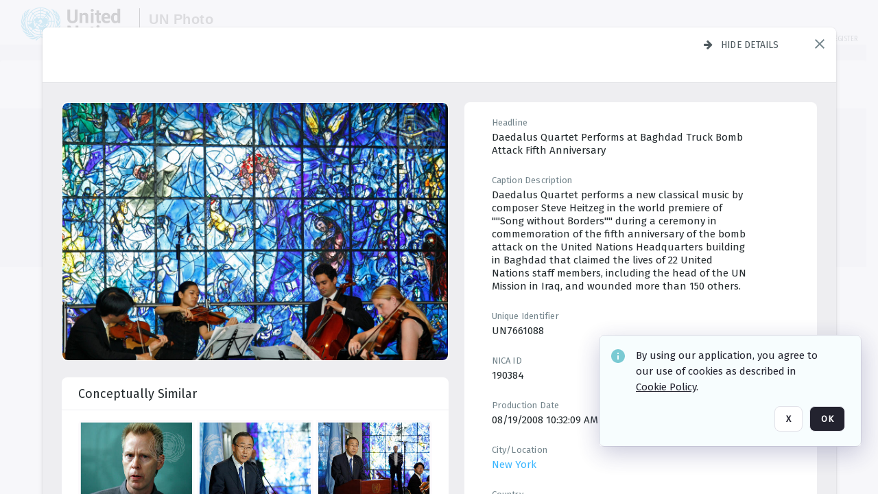

--- FILE ---
content_type: text/html; charset=utf-8
request_url: https://dam.media.un.org/asset-management/2AM9LOFCL0JA?FR_=1&W=1280&H=720
body_size: 111274
content:
<!DOCTYPE HTML>
<!--  
              All source code is copyright of Orange Logic
                       http://www.orangelogic.com    
-->
<html lang="en">
    <head>
        <meta charset="utf-8">
        <script nonce-alt="ef83fd53aa9c385fc3d71273a3261144" nonce="MTJlZDlkNzU4NzJjNWI3MTFiNzY4NmZjYmZkOGNmZGQ=" type="module" src="https://design-system.orangelogic.com/entry.1.0.196.js"></script>
<script nonce-alt="ef83fd53aa9c385fc3d71273a3261144" nonce="MTJlZDlkNzU4NzJjNWI3MTFiNzY4NmZjYmZkOGNmZGQ="> window.dataLayer = window.dataLayer || []; window.dataLayer.push({'event': 'user_company_data_push', 'user_email': '', 'user_first_name': 'anonymous', 'user_last_name': 'anonymous', 'user_company': '', 'user_authenticated?': false, 'user_ol?': false, 'user_country': 'US', 'user_language': 'English', 'account_id': 'UN0', 'account_name': 'United Nations Photo', 'app_production?': true, 'app_release': 'LONDON'});</script> 
 
<script nonce-alt="ef83fd53aa9c385fc3d71273a3261144" nonce="MTJlZDlkNzU4NzJjNWI3MTFiNzY4NmZjYmZkOGNmZGQ="> (function (w, d, s, l, i){w[l]=w[l] || []; w[l].push({"gtm.start": new Date().getTime(), event: "gtm.js"}); var f=d.getElementsByTagName(s)[0], j=d.createElement(s), dl=l !="dataLayer" ? "&l=" + l : ""; j.async=true; j.src="https://www.googletagmanager.com/gtm.js?id=" + i + dl; f.parentNode.insertBefore(j, f);})(window, document, "script", "dataLayer", "GTM-N6B5HX8S");</script> 
 

        <meta http-equiv="X-UA-Compatible" content="IE=edge,chrome=1" />
        <meta http-equiv="content-type" content="text/html; charset=UTF-8" />
        <base href="https://dam.media.un.org/" />
        <link rel="shortcut icon" href="Assets/V2/ChFVTjdTNTAwMDAwMDAwMDAwMxIGVFJNaXNjGiRcVFJNaXNjXDdmXDNjXDY0XDJmXDk3XFVOOU1TQzM2NS5pY28iBAgBEA9iCVVOOU1TQzM2NQ--~/NetyvIl7n7R9rnPW/NetyvIl7n7R9rnPW/UN9MSC365.ico" />
        <link rel="icon" href="Assets/V2/ChFVTjdTNTAwMDAwMDAwMDAwMxIGVFJNaXNjGiRcVFJNaXNjXDdmXDNjXDY0XDJmXDk3XFVOOU1TQzM2NS5pY28iBAgBEA9iCVVOOU1TQzM2NQ--~/NetyvIl7n7R9rnPW/NetyvIl7n7R9rnPW/UN9MSC365.ico" />
        <link rel="preconnect" href="https://fonts.googleapis.com">
<link rel="preconnect" href="https://fonts.gstatic.com" crossorigin>
<link rel="preload" href="https://fonts.googleapis.com/css?family=Muli:400,400i,600,700,800" as="style">
<link href="https://fonts.googleapis.com/css?family=Muli:400,400i,600,700,800" rel="stylesheet" type="text/css">
<link href="https://fonts.googleapis.com/css2?family=Fira+Sans+Condensed:wght@300;400;600&family=Fira+Sans+Extra+Condensed:wght@300;400;600&family=Fira+Sans:wght@300;400&display=swap" rel="preload" as="style">
<link href="https://fonts.googleapis.com/css2?family=Fira+Sans+Condensed:wght@300;400;600&family=Fira+Sans+Extra+Condensed:wght@300;400;600&family=Fira+Sans:wght@300;400&display=swap" rel="stylesheet">
<link rel="preload" href="https://maxcdn.bootstrapcdn.com/font-awesome/4.7.0/css/font-awesome.min.css" as="style">
<link rel="stylesheet" href="https://maxcdn.bootstrapcdn.com/font-awesome/4.7.0/css/font-awesome.min.css">
<meta name="viewport" />
<meta name="description" content="The UN Photo Library's mission is to provide access to and preserve the photo archives from over 75 years of the history of the Organization captured by UN Photographers and partners around the world. The Library’s photo collections are widely accessible to UN Offices, UN Family Organizations, professional media organizations, broadcasters, independent producers, publishers (print and online), governments, institutions and non-governmental organizations, researchers and civil society at large. We also aim to support audiovisual productions and foster public understanding of the United Nations and its goals by providing customer services and photo materials in a timely and efficient manner to professional clients around the world.">
<meta name="keywords" content="Department of Global Communications, UN Global Communications, DGC, Department of Public Information, DPI, United Nations Photo Library, Security Council, General Assembly, Meetings and Conferences, Security Council Stakeout, Economic and Social Council, Trusteeship Council, UN Secretariat, UN Photographers, Multimedia, UN Multimedia, Secretary-General, UN Photo Collections, UN Photo Stories, Peacekeeping Photos, UN Photo DAM, Digital Assets Management System">
<meta name="description" content=" - UN7661088

Daedalus Quartet performs a new classical music by composer Steve Heitzeg in the world premiere of &quot;&quot;Song without Borders&quot;&quot; during a ceremony in commemoration of the fifth anniversary of the bomb attack on the United Nations Headquarters building in Baghdad that claimed the lives of 22 United Nations staff members, including the head of the UN Mission in Iraq, and wounded more than 150 others."><link rel="canonical" href="https://dam.media.un.org/archive/-2AM9LOFCL0JA.html" />
        <title>United Nations Photo - 7b0.jpg</title>
        <script type="text/javascript" nonce="MTJlZDlkNzU4NzJjNWI3MTFiNzY4NmZjYmZkOGNmZGQ=" id="inline_initial_script">
  (function () {
    window.CSPEnabled = true;

    UtilsLoadScript = function (_asUrls, _fCallbackSuccess, _fCallBackFail, _bCache) {
      Utils.LoadScriptWithNonce(_asUrls, _fCallbackSuccess, _fCallBackFail, _bCache, 'MTJlZDlkNzU4NzJjNWI3MTFiNzY4NmZjYmZkOGNmZGQ=');
    };

   UtilsEvalScripts = function (_sScript) {
       return Utils.EvalScriptsWithNonce(_sScript, 'MTJlZDlkNzU4NzJjNWI3MTFiNzY4NmZjYmZkOGNmZGQ=');
   };

   UtilsEvalScriptsWithResult = function (_sScript) {
       return Utils.EvalScriptsResultWithNonce(_sScript, 'MTJlZDlkNzU4NzJjNWI3MTFiNzY4NmZjYmZkOGNmZGQ=');
   };

    var oElement = document.getElementById("inline_initial_script");
    oElement.parentNode.removeChild(oElement);

    UtilsValidateNonceAlt = function(_sNonceAlt) {
      return _sNonceAlt=== 'ef83fd53aa9c385fc3d71273a3261144';
    }

   UtilsValidateNonce = function(_sNonce) {
      return _sNonce === 'MTJlZDlkNzU4NzJjNWI3MTFiNzY4NmZjYmZkOGNmZGQ=';
    }
  })();
</script><link rel="preload" href="https://dam.media.un.org/ClientFiles/COR/Styles/TEMP_SFbddb04/FrontEnd_SkinFamilyccbd6ee8e1bcfec15065c6a393c3abddMAC.css" as="style"><link href="https://dam.media.un.org/ClientFiles/COR/Styles/TEMP_SFbddb04/FrontEnd_SkinFamilyccbd6ee8e1bcfec15065c6a393c3abddMAC.css" rel="stylesheet"><link rel="preload" href="https://dam.media.un.org/ClientFiles/COR/Styles/TEMP_SFbddb04/AdminV3_SkinFamilybe72f5d7e736363a4067b7f47eef1154MAC.css" as="style"><link href="https://dam.media.un.org/ClientFiles/COR/Styles/TEMP_SFbddb04/AdminV3_SkinFamilybe72f5d7e736363a4067b7f47eef1154MAC.css" rel="stylesheet"><link rel="preload" nonce-alt='ef83fd53aa9c385fc3d71273a3261144' nonce='MTJlZDlkNzU4NzJjNWI3MTFiNzY4NmZjYmZkOGNmZGQ=' href="Include/TEMP3/638884138060000000.js" as="script"><script nonce-alt='ef83fd53aa9c385fc3d71273a3261144' nonce='MTJlZDlkNzU4NzJjNWI3MTFiNzY4NmZjYmZkOGNmZGQ=' type="text/javascript" src="Include/TEMP3/638884138060000000.js"></script><link rel="preload" nonce-alt='ef83fd53aa9c385fc3d71273a3261144' nonce='MTJlZDlkNzU4NzJjNWI3MTFiNzY4NmZjYmZkOGNmZGQ=' href="/Include/Matrix5/OnDemand/DamView/SidePanelController.js" as="script"><script nonce-alt='ef83fd53aa9c385fc3d71273a3261144' nonce='MTJlZDlkNzU4NzJjNWI3MTFiNzY4NmZjYmZkOGNmZGQ=' type="text/javascript" src="/Include/Matrix5/OnDemand/DamView/SidePanelController.js"></script> 
        
    </head>
    <body style="opacity: 0;"  >
         
 

<script nonce-alt="ef83fd53aa9c385fc3d71273a3261144" nonce="MTJlZDlkNzU4NzJjNWI3MTFiNzY4NmZjYmZkOGNmZGQ=">
Param.ImageAnnotatorVersion = "V2";
Param.VideoAnnotatorVersion = "V2";
</script>
        <div id="WaitMsg" style="display: none;">
            <div id="WaitMsgContent"></div>
            <a id="WaitMsgClose" class='clickable' style="">Close</a>
        </div>
        <div id="LoadingPopupMask" class="LoadingPopupMaskClass"></div>
        <div class="lds-default lds-position LoadingPopupClass" id="LoadingPopupID"><div></div><div></div><div></div><div></div><div></div><div></div><div></div><div></div></div>
		<input type="hidden" id="Clipboard" />
		<form id="Form1" method="post" enctype="multipart/form-data" onsubmit="return false;" autocomplete="off">
		    <div id="PreRenderContent"></div>
			<div id="BodyContent"><div class="ABS VF A3" id="a3.1" data-p="al,,0,b,,0,,,-1,,,-1," data-r='{"sfa":"A3","PopupType":"53944"}' data-vf="DefaultRoot_DamView_VForm"><div class="BG"></div><div id="a3.1:MainScrollPnl" class="CT Panel ABS kk5w1830 ScrollBar_Default" data-p=",,0,,,0,,screen,,,,-1," data-r='{"FID":"MainScrollPnl"}'><div class="BG"></div><div id="a3.1:GlobalPage" class="CT Panel ABS" data-p=",,,,,0,,,,,,-1," data-r='{"FID":"SuperContainer","aFx":"if (SidebarPnl.width > 0) { SidebarPnl.r } else { _parent.c }","aFw":"screen-SidebarPnl"}'><header id="a3.1:HeaderPnl" class="CT Panel ABS" style="z-index:2;" data-p=",,,,,0,i,_parent,,,,89," data-r='{"FID":"SuperContainer","aFx":"if (SidebarPnl.width > 0) { 0 } else { _parent.c }"}'><div class="ABS PageHeader_VForm VF CCC" id="a3.1.2" data-p="al,,0,b,,0,,,-1,,,-1," data-r='{"PopupType":"92831"}' data-vf="PageHeader_DamView_VForm"><div class="BG"></div><div id="a3.1.2:PageHeaderBg" class="CT Panel ABS v3pr81oq   " data-p=",,0,,,0,,PageHeaderPnl,,,PageHeaderPnl,-24,"><div class="BG"></div></div><nav id="a3.1.2:PageHeaderPnl" class="CT Panel ABS  FullMode" data-p=",,0,,,0,i,_ancestor:SuperContainer,,,,89," data-r='{"FPR":20,"FPL":30}' name="anchor_Top"><div class="BG"></div><div class="CT Image ABS   ci7pxgj5 " id="a3.1.2:Logo" data-p=",,30,,,10,,,-1,,,50," data-r='{"FID":"HeaderLogo","AutoScalePolicy":"fitheight","AutoScaleVerticalAlign":"top","AutoScaleHorizontalAlign":"left"}' style="z-index:2;"><a href="https://dam.media.un.org/?" style="background: url(ClientFiles/COR/Images/transparent_pixel.png) repeat;" ><img id="a3.1.2:Logo_img" src="Assets/V2/ChFVTjdTNTAwMDAwMDAwMDAwMxIGVFJNaXNjGiVcVFJNaXNjXDZlXGFmXDc0XDI2XGUwXFVON01TQzIyNzcucG5nIgQIARAPYgpVTjdNU0MyMjc3~/Uchsi_F3ZTXXyJHZ/Uchsi_F3ZTXXyJHZ/UN7MSC2277.png" alt="The page header&#x27;s logo" /></a></div><div id="a3.1.2:MastHeadSepPnl" class="CT Panel ABS gq08365j" style="width:1px;" data-p="r,Logo,,c,Logo,,,,1,,,46,"><div class="BG"></div></div><div id="a3.1.2:LogoAdjacent1Lbl" class="CT Label ABS _FL" data-p="r,MastHeadSepPnl,13,c,MastHeadSepPnl,-12,,,100,,,-1," style="width:100px;"><div class="Lbl" id="a3.1.2:LogoAdjacent1Lbl_Lbl"><div style="color: #4d4d4d; font-weight: bold; font-size: 1.7006116208rem; margin-top: 10.8475998092px; font-family: Roboto Condensed, Helvetica Neue, Helvetica, Arial, sans-serif; line-height: 1; letter-spacing: 0.027em; text-decoration: none; padding: 0;">UN Photo</div></div></div><div id="a3.1.2:WorkspaceSelectorContainer" class="CT Panel ABS" data-p="r,,,at,,,,,-1,,,-1," data-r='{"FID":"WorkspaceSelectorContainer","Ethereal":true}'></div><div id="a3.1.2:LogoAdjacent2Lbl" class="CT Label ABS _FL" data-p="al,LogoAdjacent1Lbl,,b,LogoAdjacent1Lbl,-7,,,360,,,-1," style="width:360px;"><div class="Lbl" id="a3.1.2:LogoAdjacent2Lbl_Lbl"><div style="color: #4d4d4d; font-weight: bold; font-size: 1.7006116208rem; margin-top: 5.8475998092px; font-family: Roboto Condensed, Helvetica Neue, Helvetica, Arial, sans-serif; line-height: 1; letter-spacing: 0.027em; text-decoration: none; padding: 0;">Digital Asset Management System</div></div></div><div id="a3.1.2:AsyncTaskNotifierPnl" class="CT Panel ABS" style="z-index:3;" data-p="l,Container4Pnl,,,,,,,-1,,,-1," data-r='{"aFy":"Container4Pnl.at+-2","PG":"screen"}'><div class="ABS VF" id="a3.1.2.1" data-p="al,,0,b,,0,,,250,,,-1," data-r='{"InstanceName":"NotificationManager","PopupType":"24177"}' data-vf="AsyncTaskNotifier_VForm"><div class="BG"></div></div></div><nav id="a3.1.2:Container4Pnl" class="CT PanelFloat ABS ClearFixC" style="z-index:3;" data-p="ar,_parent,-5,ab,_parent,-15,,,-1,,,24," data-r='{"FPR":24,"FPL":10,"FloatHSpacing":"16"}'><div class="BG"></div><div id="a3.1.2:UploadPnl" class="CT Panel ABS" data-p="al,,0,b,,0,,,-1,,,-1,"></div><div id="a3.1.2:LoginLink" class="CT Button ABS s3l741gw r556igfn NoWrap" data-p=",,0,t,,,,,-1,,,-1,"><div class="BG"></div><a href="https://dam.media.un.org/CS.aspx?VP3=LoginRegistration&L=True&R=False" aria-label="Login">Login</a></div><div id="a3.1.2:Sep StandardReg" class="CT Panel ABS y8aev65c" style="width:1px;" data-p="al,,0,b,,0,,,1,,,15,"><div class="BG"></div></div><div id="a3.1.2:StandardLogin" class="CT Button ABS s3l741gw r556igfn NoWrap" data-p=",,0,t,,,,,-1,,,-1,"><div class="BG"></div><a href="https://dam.media.un.org/saml2/login.aspx" aria-label="Staff Login">Staff Login</a></div><div id="a3.1.2:Sep2_5" class="CT Panel ABS y8aev65c" style="width:1px;" data-p="al,,0,b,,0,,,1,,,15,"><div class="BG"></div></div><div id="a3.1.2:RegisterLink" class="CT Button ABS s3l741gw r556igfn NoWrap" data-p=",,0,t,,,,,-1,,,-1,"><div class="BG"></div><a href="https://dam.media.un.org/CS.aspx?VP3=LoginRegistration&L=False&R=True" aria-label="Register">Register</a></div></nav><div id="a3.1.2:BG_Panel_White" class="CT Panel ABS v3pr81oq" data-p="al,,0,at,_parent,,,screen,,,,-1,"><div class="BG"></div></div></nav><div id="a3.1.2:CookieAcceptanceWrapperPnl" class="CT Panel ABS FE" style="z-index:3" data-p="c,_parent,,,,0,,,-1,,,-1," data-r='{"PG":"screen"}'><div class="BG"></div></div><input type="hidden" name="a3.1.2:HiddenUserInfo" id="a3.1.2:HiddenUserInfo" value="anonymous anonymous " data-p="al,,0,b,,0,,,-1,,,-1,"></div></header><div id="a3.1:RootVFormMainPnl" class="CT Panel ABS" data-p="c,_parent,,,,0,i,_parent,,,,-1," data-r='{"FID":"SuperContainer"}'><div class="ABS DamView VF A3" id="a3.1.4" data-p="al,,0,b,,0,,,-1,,,-1," data-r='{"sfa":"A3","PopupType":"-80335"}' data-vf="DamView_VForm"><div class="BG"></div><div id="a3.1.4:Background" class="CT Panel ABS c6427ed1" data-p=",,0,,,0,,_parent,,,_parent,," data-r='{"Ethereal":true}'><div class="BG"></div></div><div id="a3.1.4:PageHeaderPnl" class="CT Panel ABS" data-p=",,0,at,_parent,-1,,_parent,,,,," data-r='{"aFh":"89-22"}'></div><div id="a3.1.4:HeaderPanel" class="CT Panel ABS v3pr81oq   " style="z-index:1;" data-p="al,MainPanel,,,,89,,MainPanel,,,,-1," data-r='{"FID":"SuperContainer","FPT":0,"FPR":16,"FPB":0,"FPL":16,"Ethereal":true}'><div class="BG"></div></div><main id="a3.1.4:MainPanel" class="CT Panel ABS v3pr81oq s7h848i8" data-p="r,LeftMargin,,b,HeaderPanel,-1,,,,,,-1," data-r='{"FID":"SuperContainer","aFw":"_ancestor:SuperContainer.i-LeftMargin-RightMargin"}' name="anchor_Top"><div class="BG"></div><div id="a3.1.4:ScrollTopPnl" class="CT Panel ABS" data-p="al,,0,,,,,,-1,,,-1," data-r='{"aFy":"_ref:PageHeader.at-_ref:ActiveAnnouncements_VForm_AnnouncementsPnl.height"}'></div><div id="a3.1.4:FixedOnScroll" class="CT Panel ABS v3pr81oq" style="z-index:1;" data-p="al,_parent,,,,0,,_parent,,,,-1," data-r='{"FID":"SuperContainer","FPR":24,"FPL":24}'><div class="BG"></div><div id="a3.1.4:NavPanel" class="CT Panel ABS" data-p="al,,0,b,,0,,,-1,,,-1,"></div></div><div id="a3.1.4:ResultsPanel" class="CT Panel ABS" data-p="al,,0,b,FixedOnScroll,,,,-1,,,-1," data-r='{"FPT":0,"FPR":0,"FPB":70,"FPL":0}'></div><div id="a3.1.4:BottomNavPnl" class="CT Panel ABS" data-p="al,_parent,,b,ResultsPanel,-40,,_parent,,,,-1,"></div><div id="a3.1.4:DynamicBottomPnls" class="CT Panel ABS" data-p="al,_parent,,b,,,i,_parent,,,,-1," data-r='{"FID":"SuperContainer"}'></div></main><div id="a3.1.4:SearchResultLoadingPnl" class="CT Panel ABS" style="pointer-events: none" data-p="al,MainPanel,,,,89,,MainPanel,,,,," data-r='{"FID":"SuperContainer","aFh":"max(MainPanel+HeaderPanel,300)"}'></div><div id="a3.1.4:NoLeftPnl" class="CT Panel ABS" style="width:124px;" data-p=",,0,,,89,,,124,,,-1,"></div><div id="a3.1.4:NoRightPnl" class="CT Panel ABS" style="width:124px;" data-p=",,0,,,89,,,124,,,-1,"></div><div id="a3.1.4:LeftShadow" class="CT Panel ABS MustBeIncludedInFixedPos q23p7ue1" style="box-shadow: 0px 10px 35px 0px #4D4D874D; pointer-events:none; z-index:1;" data-p="al,LeftPanel,,at,LeftPanel,,,,,,LeftPanel,," data-r='{"aFw":"max(0, 1-LeftPanelSizer+LeftPanel-16)"}'><div class="BG"></div></div><div id="a3.1.4:RightShadow" class="CT Panel ABS MustBeIncludedInFixedPos q23p7ue1" style="box-shadow: 0px 10px 35px 0px #4D4D874D; pointer-events:none; z-index:1;" data-p="ar,RightPanel,,at,RightPanel,,,,,,RightPanel,," data-r='{"aFw":"max(0, 1-RightPanelSizer+RightPanel-16)"}'><div class="BG"></div></div><div id="a3.1.4:HiddenPnl" class="CT Panel ABS InvisibleC jkr4l617" style=" left:0px;top:0px;width:0px;height:0px;" data-p=",,0,,,0,,,0,,,0," data-r='{"Ethereal":true,"PPA":true}'><div class="BG"></div><div id="a3.1.4:LeftMargin" class="CT Panel ABS InvisibleC" data-p=",,0,b,,0,,,,,,0," data-r='{"aFw":"max(LeftPanelSizer+4*min(LeftPanelSizer,1),ShowLeftPnl+24*min(ShowLeftPnl,1))","Ethereal":true}'><div class="BG"></div></div><div id="a3.1.4:RightMargin" class="CT Panel ABS InvisibleC" data-p=",,0,b,,0,,,,,,0," data-r='{"aFw":"max(RightPanelSizer+4*min(RightPanelSizer,1),ShowRightPnl+24*min(ShowRightPnl,1))+17","Ethereal":true}'><div class="BG"></div></div><div id="a3.1.4:LeftPanelSizer" class="CT Panel ABS InvisibleC" data-p="al,,0,b,,0,,LeftPanel,,,,-1," data-r='{"Ethereal":true}'><div class="BG"></div></div><div id="a3.1.4:RightPanelSizer" class="CT Panel ABS InvisibleC" data-p="al,,0,b,,0,,RightPanel,,,,-1," data-r='{"Ethereal":true}'><div class="BG"></div></div></div><div class="FreeHtml"><style>

@media (hover: hover) {
  [data-side-panel-actions] { visibility:hidden; }
  [data-side-panel]:hover [data-side-panel-actions] { visibility:visible; }
}
[data-side-panel]:focus-within [data-side-panel-actions] { visibility:visible; }

</style></div><div id="a3.1.4:IEScript" class="CT Button ABS NoWrap" data-p="al,,0,b,,0,,,-1,,,-1," data-r='{"Ethereal":true}'><div class="BG"></div><a  tabindex="0" role="presentation"></a></div><div id="a3.1.4:FixedBottomPnl" class="CT Panel ABS InvisibleC" data-p="al,screen,,ab,screen,,,screen,,,,70," data-r='{"FID":"SuperContainer","Ethereal":true}' data-stayinview="true"><div class="ABS DamView_SelectionBar VF" id="a3.1.4.3" data-p="al,,0,b,,0,,,-1,,,-1," data-r='{"InstanceName":"SelectionBarVForm","PopupType":"32647"}' data-vf="DamView_SelectionBar_VForm" data-pv='{"prop-tic":"0","prop-sel-group":"DamViewDoc_1qig"}' data-state-id="a3.1.4.5"><div class="BG"></div><div id="a3.1.4.3:RefreshBtn" class="CT Button ABS NoWrap" data-p="al,,0,b,,0,,,-1,,,-1,"><div class="BG"></div><a  tabindex="0" role="button"></a></div><div id="a3.1.4.3:BackgroundPnl" class="CT Panel ABS qfn3c27j SelectionBarContainer   InvisibleC" data-p=",,0,,,0,,_ancestor:SuperContainer,,,_ancestor:SuperContainer,,"><div class="BG"></div><div id="a3.1.4.3:MainPnl" class="CT Panel ABS v3pr81oq  SelectionBarMainPnl" data-p=",,0,,,0,i,_parent,,i,_parent,," data-r='{"Ethereal":false}' data-stayinview="true"><div class="BG"></div><div id="a3.1.4.3:MainItemsHolderPnl" class="CT Panel ABS" style="pointer-events:none;" data-p=",_parent,,,_parent,,,_parent,,,_parent,,"><div id="a3.1.4.3:SelectionInfoPnl" class="CT Panel ABS" data-p="al,,0,c,_parent,,,,,,,-1," data-r='{"aFw":"_parent.i-ActionButtonsPnl.i-50"}'><span class="damview-selectionbar-count" style="position:absolute;top:50%;transform:translateY(-50%);">0</span><div id="a3.1.4.3:SelectionControlsPnl" class="CT Panel ABS damview-selectionbar-selectioncontrolspnl InvisibleC" style="pointer-events: auto;" data-p="r,,,c,_parent,,,,-1,,,-1,"><div class="BG"></div><div id="a3.1.4.3:SelectedInfoLbl" class="CT Label ABS k7428n0s kpp02u8s w5cqbv36" data-p=",,0,c,_parent,,,,-1,,,-1," style="width:9999px"><span class="Lbl" id="a3.1.4.3:SelectedInfoLbl_Lbl">Selected&nbsp;</span></div><div id="a3.1.4.3:InvertSelectionBtn" class="CT Button ABS k0b364rc    NoWrap" data-p="r,,20,,,0,,,-1,,,-1,"><div class="BG"></div><a  tabindex="0" role="button" aria-label="Invert selection">Invert selection</a></div><div id="a3.1.4.3:DeselectSomeBtn" class="CT Button ABS k0b364rc    NoWrap" data-p="r,InvertSelectionBtn,16,,,0,,,-1,,,-1," data-r='{"DeselectSomeForGroup":"DamViewDoc_1qig"}'><div class="BG"></div><a  tabindex="0" aria-label="Deselect all" role="presentation">Deselect all</a></div><div id="a3.1.4.3:DeselectFullBtn" class="CT Button ABS k0b364rc    NoWrap" data-p="r,InvertSelectionBtn,16,,,0,,,-1,,,-1," data-r='{"DeselectFullForGroup":"DamViewDoc_1qig"}'><div class="BG"></div><a  tabindex="0" aria-label="Deselect all" role="presentation">Deselect all</a></div></div></div><input type="hidden" name="a3.1.4.3:FLAVFORMS" id="a3.1.4.3:FLAVFORMS" value="0"><div id="a3.1.4.3:ActionButtonsPnl" class="CT PanelFloat ABS" style="pointer-events: auto;" data-p="ar,_parent,-44,c,_parent,,,,-1,,,-1," data-r='{"FloatDirection":"horizontal","FloatSpacing":"16"}'></div><div id="a3.1.4.3:RefreshViewboxBtn" class="CT Button ABS k0b364rc InvisibleC RefreshViewboxBtn NoWrap" data-p="l,,-20,c,ExportDataGridPnl,,,,-1,,,-1," style="pointer-events: auto;"><div class="BG"></div><a  tabindex="0" role="button" aria-label="Refresh the current view"><i class="ico fa fa-refresh">&nbsp;</i>Click here to refresh results</a></div></div><div id="a3.1.4.3:RefreshPnl" class="CT Panel ABS v3pr81oq  SelectionBarMainPnl InvisibleC StandaloneRefreshPnl" style="pointer-events:none;" data-p=",,0,,,0,,_ancestor:SuperContainer,,,_ancestor:SuperContainer,,"><div class="BG"></div><div id="a3.1.4.3:StandalongRefreshBtn" class="CT Button ABS k0b364rc InvisibleC RefreshViewboxBtn NoWrap" data-p="c,_parent,,c,_parent,,,,-1,,,-1,"><div class="BG"></div><a  tabindex="0" role="button" aria-label="Refresh the current view"><i class="ico fa fa-refresh">&nbsp;</i>Click here to refresh results</a></div></div></div></div></div></div><div id="a3.1.4:StatePnl" class="CT Panel ABS InvisibleC" style=" left:0px;top:0px;width:0px;height:0px;" data-p=",,0,,,0,,,0,,,0," data-r='{"Ethereal":true,"PPA":true}'><div class="BG"></div><div class="ABS VF" id="a3.1.4.5" data-p="al,,0,b,,0,,,-1,,,-1," data-r='{"PopupType":"10368"}' data-vf="DamView_State_VForm" data-trigprops='{&quot;STATE_ID&quot;:&quot;DamView_VPage.RootID.DamView_VPage.State&quot;}' data-state-id="a3.1.4.5"><div class="BG"></div><div id="a3.1.4.5:UsefulSubVFormsPnl" class="CT Panel ABS" data-p="al,,0,b,,0,,,-1,,,-1,"></div><div id="a3.1.4.5:SelectionChangeBtn" class="CT Button ABS NoWrap" data-p="al,,0,b,,0,,,-1,,,-1,"><div class="BG"></div><a  tabindex="0" role="button"></a></div></div></div></div></div><div id="a3.1:ScreenBottomAnchor" class="CT Anchor ABS" data-p=",,,b,screen,,,,,,,,"></div></div></div><div class="ABS VF" id="a3.1.1" data-p="al,,0,b,,0,,,-1,,,-1," data-r='{"PopupType":"2440"}' data-vf="ActiveAnnouncements_VForm" data-trigprops='{&quot;TPoints&quot;:&quot;:*&quot;}'><div class="BG"></div><div id="a3.1.1:MainPnl" class="CT Panel ABS" data-p="al,,0,b,,0,i,_ancestor:SuperContainer,,,,-1,"><div id="a3.1.1:AnnouncementsPnl" class="CT PanelFloat ABS active-announcements invisible-on-first-render" data-p="al,screen,,at,screen,,i,_parent,,,,-1," data-r='{"FID":"ActiveAnnouncements_VForm_AnnouncementsPnl","Ethereal":true,"FloatDirection":"vertical","FloatSpacing":"0","PG":"popuptitlebar"}'><div class="BG"></div></div><div id="a3.1.1:ScriptPnl" class="CT Panel ABS" style=" left:0px;top:0px;width:0px;height:0px;" data-p=",,0,,,0,,,0,,,0," data-r='{"PPA":true}'><div id="a3.1.1:ActivateAnnouncementScript" class="CT Button ABS NoWrap" data-p="al,,0,b,,0,,,-1,,,-1,"><div class="BG"></div><a  tabindex="0" role="presentation"></a></div></div></div></div><div class="ABS VF" id="a3.1.3" data-p="al,,0,b,,0,,,-1,,,-1," data-r='{"PopupType":"22542"}' data-vf="WebDownloaderV2_VForm"><div class="BG"></div><div id="a3.1.3:ContainerPnl" class="CT Panel ABS" data-p="al,,0,b,,0,,,-1,,,-1,"><div class="ABS VF" id="a3.1.3.1" data-p="al,,0,b,,0,,,-1,,,-1," data-r='{"InstanceName":"Downloader","PopupType":"76306"}' data-vf="ReactHost_Downloader_VForm"><div class="BG"></div><div id="a3.1.3.1:GlobalPnl" class="CT Panel ABS" data-p="al,,0,b,,0,i,_ancestor:SuperContainer,,,,-1," data-r='{"PG":"notification"}'><div class="FreeHtml"><div id="div_host_orangelogic.react.downloader_3LSvQ8IBK0" style="width: 100%; height: 100%;"></div>
</div></div></div></div><div id="a3.1.3:ProxyPnl" class="CT Panel ABS InvisibleC" style="width:0px;" data-p="al,,0,b,,0,,,0,,,0," data-r='{"Ethereal":true}'><div class="BG"></div><div data-pid="a3.1.3:FolderNameProxyTxt" class="CT TextBox NoLabel  ABS InvisibleC" data-p="al,,0,b,,0,,,0,,,0," data-r='{"Ethereal":true}' style="width:0px;"><div class="Input"><input type="text" id="a3.1.3:FolderNameProxyTxt" name="a3.1.3:FolderNameProxyTxt" value="" aria-label="Input your folder name proxy here" /></div></div></div><div id="a3.1.3:ProxyJS" class="CT Button ABS" data-p="al,,0,b,,0,,,0,,,0," data-r='{"Ethereal":true}' style="width:0px;"><div class="BG"></div><a  tabindex="0" role="presentation"></a></div></div><div class="ABS VF" id="a3.1.5" data-p="al,,0,b,,0,,,-1,,,-1," data-r='{"PopupType":"-60025"}' data-vf="ObjectsRefreshTrigger_VForm"><div class="BG"></div></div><div class="ABS VF" id="a3.1.6" data-p="al,,0,b,,0,,,-1,,,-1," data-r='{"PopupType":"2456"}' data-vf="HiddenCmsLink_VForm"><div class="BG"></div><div id="a3.1.6:NoSizePnl" class="CT Panel ABS kk5w1830" style="overflow: hidden;display: none;width:0px;" data-p="al,,0,b,,0,,,0,,,0,"><div class="BG"></div><div id="a3.1.6:Pnl" class="CT Panel ABS bypass-announcement-top-offset" style="z-index:3;" data-p="al,screen,,at,screen,,,,-1,,,-1," data-r='{"PG":"notification"}'><div class="BG"></div></div><div id="a3.1.6:GoToLoginPage" class="CT Button ABS k0b364rc NoWrap" data-p="al,,0,b,,0,,,-1,,,-1,"><div class="BG"></div><a  tabindex="-1" role="button" aria-label="Go to Login page">Go to Login page</a></div></div></div><div class="ABS VF" id="a3.1.7" data-p="al,,0,b,,0,,,-1,,,-1," data-r='{"PopupType":"-13489"}' data-vf="IssueReporting_Overlay_VForm"><div class="BG"></div></div><div class="ABS VF" id="a3.1.8" data-p="al,,0,b,,0,,,-1,,,-1," data-r='{"PopupType":"12404"}' data-vf="Overlay_Wrapper_VForm"><div class="BG"></div><div id="a3.1.8:MainPnl" class="CT Panel ABS bypass-announcement-top-offset" data-p="c,screen,,at,screen,,,,-1,,,-1," data-r='{"Ethereal":true,"PG":"notification"}'><div class="BG"></div><div id="a3.1.8:SecuAnalysisPnl" class="CT Panel ABS" data-p="c,_parent,,at,_parent,,,,-1,,,-1," data-r='{"Ethereal":true}'></div><div id="a3.1.8:DebugBannerPnl" class="CT Panel ABS" data-p="c,_parent,,b,,0,,,-1,,,-1," data-r='{"Ethereal":true}'></div><div id="a3.1.8:SessionBannerPnl" class="CT Panel ABS" data-p="c,_parent,,,,,,,-1,,,-1," data-r='{"aFy":"if (b>0){return b + 1;}else {return _parent.at;}","Ethereal":true}'><div class="ABS VF A3" id="a3.1.8.1" data-p="al,,0,b,,0,,,-1,,,-1," data-r='{"sfa":"A3","PopupType":"42692"}' data-vf="SessionBanner_Overlay_VForm"><div class="BG"></div></div></div><div id="a3.1.8:IssueReportingPnl" class="CT Panel ABS" data-p="al,,0,b,,0,,,-1,,,-1,"></div></div></div><script type='text/javascript' nonce-alt='ef83fd53aa9c385fc3d71273a3261144'  nonce='MTJlZDlkNzU4NzJjNWI3MTFiNzY4NmZjYmZkOGNmZGQ='>PreRenderMgr.GetInstance().AddFunction(function(){Utils.CheckPageResolution(1280, 720, '');Matrix3.AddAfterPreRenderCalls(function() {
    BindableElementsMgr.GetInstance().SetupElement(Matrix3.FindScope('a3.1.3'), 
                                               'InstructionsURL', 
                                               'raw', 
                                               "https://dam.media.un.org/CS.aspx?VP3=WebDownloaderV2_Instructions");
});Matrix3.AddAfterPreRenderCalls(function() {
    BindableElementsMgr.GetInstance().SetupElement(Matrix3.FindScope('a3.1.3'), 
                                               'DownloaderReady', 
                                               'raw', 
                                               false);
});Matrix3.AddAfterPreRenderCalls(function() {
    BindableElementsMgr.GetInstance().SetupElement(Matrix3.FindScope('a3.1.3'), 
                                               'DefaultDownloadFolder', 
                                               'raw', 
                                               null);
});Matrix3.AddAfterPreRenderCalls(function() {
    BindableElementsMgr.GetInstance().SetupElement(Matrix3.FindScope('a3.1.3'), 
                                               'UserID', 
                                               'identifier', 
                                               "");
});Matrix3.AddAfterPreRenderCalls(function() {
    BindableElementsMgr.GetInstance().SetupElement(Matrix3.FindScope('a3.1.3'), 
                                               'OpenDownloaderEvent', 
                                               'event', 
                                               null);
});Matrix3.AddAfterPreRenderCalls(function() {
    BindableElementsMgr.GetInstance().SetupElement(Matrix3.FindScope('a3.1.3'), 
                                               'LocationRequestedEvent', 
                                               'event', 
                                               null);
});Matrix3.AddAfterPreRenderCalls(function() {
    BindableElementsMgr.GetInstance().SetupElement(Matrix3.FindScope('a3.1.3'), 
                                               'LocationPickedEvent', 
                                               'event', 
                                               null);
});Matrix3.AddAfterPreRenderCalls(function() {
    BindableElementsMgr.GetInstance().SetupElement(Matrix3.FindScope('a3.1.3'), 
                                               'DownloadRequestedEvent', 
                                               'event', 
                                               null);
});Matrix3.AddAfterPreRenderCalls(function() {
    BindableElementsMgr.GetInstance().SetupElement(Matrix3.FindScope('a3.1.3'), 
                                               'OpenDirectoryPickerAction', 
                                               'action', 
                                               function(_sArg) {
if (typeof _sArg !== 'string') {
    _sArg = JSON.stringify(_sArg);
}
Matrix3.AddEvent('a3.1.3', 'OPEN_DIRECTORY_PICKER', 'VS', 'I', _sArg);
});
});Matrix3.AddAfterPreRenderCalls(function() {
    BindableElementsMgr.GetInstance().SetupElement(Matrix3.FindScope('a3.1.3'), 
                                               'PromptAction', 
                                               'action', 
                                               function(_sArg) {
if (typeof _sArg !== 'string') {
    _sArg = JSON.stringify(_sArg);
}
Matrix3.AddEvent('a3.1.3', 'PROMPT', 'VS', 'I', _sArg);
});
});Matrix3.AddAfterPreRenderCalls(function() {
    BindableElementsMgr.GetInstance().SetupElement(Matrix3.FindScope('a3.1.3'), 
                                               'PromptRepliedEvent', 
                                               'event', 
                                               null);
});Matrix3.AddAfterPreRenderCalls(function() {
    BindableElementsMgr.GetInstance().SetupElement(Matrix3.FindScope('a3.1.3.1'), 
                                               'Value', 
                                               'raw', 
                                               null);
});Matrix3.AddPrePositionCalls(function() {
    var oExecutionContext = new ExecutionContext('https://dam.media.un.org/', 'a3.1.3.1', '[POPUP_ID]', '[EVENT_OPEN_TRACKING_SUMARRY]', 'OPEN_POPUP', 'false', 'MM/DD/YYYY', 'null', {
    "darkMode": "false",

    "instructionsPopupWidth": 470,
    "instructionsPopupHeight": 200,

    "verbose": false,

    "allowForcedDownloadLocation": true,

    "downloadSpeedMonitorDuration": 5,

    "downloadDirectlyFromCloudIfPossible": true,
    "roundRobinCloudURLs": true,

    "chunkSize": 30,
    "minChunkSize": 1,
    "maxChunkSize": 100,
    "maxRetryPerChunk": 3,
    "autoUnlockAfterMinutes": 5,

    "downloadChunkMaxRetries": 3,
    "downloadChunkRetryMinWait": 5000,
    "downloadChunkRetryMaxWait": 5000,

    "backgroundJobDefaultInterval": 1000,

    "defaultMode": "rocket",

    "normalMode": {
        "maxInProgressChunksPerFile": 5,
        "backgroundJobInterval": {
            "FileChunkAssembler": 500,
            "ChunkDownloader": 500,
            "DownloadSpeedMonitor": 2000,
            "LockBreaker": 60000,
        },
        "backgroundJobInstancesCount": {
            "ChunkDownloader": 4,
            "FileChunkSplitter": 2,
            "FileChunkAssembler": 4,
        },
    },

    "rocketMode": {
        "maxInProgressChunksPerFile": 32,
        "backgroundJobInterval": {
            "FileChunkSplitter": 500,
            "FileChunkAssembler": 500,
            "ChunkDownloader": 500,
        },
        "backgroundJobInstancesCount": {
            "ChunkDownloader": 32,
            "FileChunkSplitter": 2,
            "FileChunkAssembler": 4,
        },
    },
    
    "massActionBatchSize": 200,

    "missingFileErrorMessage": "File does not exist",
    "networkErrorMessage": "Unable to connect to the server to download or the download location no longer exists",
    "notEnoughStorageErrorMessage": "Not enough storage to save file",

    "shouldHandlePathLimit": true,
});
    UIComponentLoader.ResolveDependencies('a3.1.3.1', [{"name":"instructionsURL","behavior":"raw"},{"name":"isReady","behavior":"raw"},{"name":"defaultDownloadFolder","behavior":"raw"},{"name":"userID","behavior":"identifier"},{"name":"openDownloaderEvent","behavior":"event"},{"name":"downloadRequestedEvent","behavior":"event"},{"name":"locationRequestedEvent","behavior":"event"},{"name":"locationPickedEvent","behavior":"event"},{"name":"openDirectoryPickerAction","behavior":"action"},{"name":"promptAction","behavior":"action"},{"name":"promptRepliedEvent","behavior":"event"}], {
    "instructionsURL": {name: "InstructionsURL"},
    "isReady": {name: "DownloaderReady"},
    "defaultDownloadFolder": {name: "DefaultDownloadFolder"},
    "userID": {name: "UserID"},
    "openDownloaderEvent": {name: "OpenDownloaderEvent"},
    "downloadRequestedEvent": {name: "DownloadRequestedEvent"},
    "locationRequestedEvent": {name: "LocationRequestedEvent"},
    "locationPickedEvent": {name: "LocationPickedEvent"},
    "openDirectoryPickerAction": {name: "OpenDirectoryPickerAction"},
    "promptAction": {name: "PromptAction"},
    "promptRepliedEvent": {name: "PromptRepliedEvent"}
}, oExecutionContext);
    UIComponentLoader.LoadComponent('a3.1.3.1', 
        [], 
        ['https://dam.media.un.org/webapi/extensibility/uicomponent/file_29_v1?componentName=orangelogic.react.downloader&fileName=js%5C787.a98ef459.chunk.js','https://dam.media.un.org/webapi/extensibility/uicomponent/file_29_v1?componentName=orangelogic.react.downloader&fileName=js%5Cmain.6b17900c.js'], 
        'mountDownloaderComponent', 
        'div_host_orangelogic.react.downloader_3LSvQ8IBK0', 
        oExecutionContext);
});});</script><script type='text/javascript' nonce-alt='ef83fd53aa9c385fc3d71273a3261144'  nonce='MTJlZDlkNzU4NzJjNWI3MTFiNzY4NmZjYmZkOGNmZGQ='>PostRenderMgr.GetInstance().AddFunction(function(){Utils.LoadScript('Include/TEMP3/638884138060000000_dyn.js',function(){$AddAction($Control('a3.1.2:PageHeaderBg',PanelCtrl.Const.CONTROL_NAME),'Action_AddClass','Over','DamViewPage','jwtm407v');$AddAction($Control('a3.1.2:PageHeaderBg',PanelCtrl.Const.CONTROL_NAME),'Action_RemoveClass','Leave','DamViewPage','jwtm407v');(function(){RegisterButtonEvent("a3.1.2:Logo","click",function(ev){})})();(function(){RegisterButtonEvent("a3.1.2:LoginLink","click",function(ev){})})();(function(){RegisterButtonEvent("a3.1.2:StandardLogin","click",function(ev){})})();(function(){RegisterButtonEvent("a3.1.2:RegisterLink","click",function(ev){})})();$AddEvent($Control('a3.1.2:PageHeaderPnl',PanelAdvancedCtrl.Const.CONTROL_NAME),'Event_Over','Over','DamViewPage','');$AddEvent($Control('a3.1.2:PageHeaderPnl',PanelAdvancedCtrl.Const.CONTROL_NAME),'Event_Out','Leave','DamViewPage','');FixedPos.Activate('a3.1.4:FixedOnScroll',0,null,false,false,false,false,'gwvnonbo',true,false,'',false,'','');PositionItem.SetProperty_Safe('a3.1.4:MainPanel','mbAnimate',true);FixedPos.Activate('a3.1.4:LeftShadow',0,null,false,false,false,false,null,false,false,'',false,'','');PositionItem.SetProperty_Safe('a3.1.4:LeftShadow','mbAnimate',true);FixedPos.Activate('a3.1.4:RightShadow',0,null,false,false,false,false,null,false,false,'',false,'','');PositionItem.SetProperty_Safe('a3.1.4:RightShadow','mbAnimate',true);(function(){SidePanelController.Activate({panelSelector:'[id="[VFORM_ID]:LeftPanel"]',openTriggerSelector:'[id="[VFORM_ID]:ShowLeftPnl"]',closeTriggerSelector:'[id="[VFORM_ID]:LeftPanelContent"]>[data-vf^="DamView_SidePanel_"] [id$=":CloseBtn"]',sizerSelector:'[id="[VFORM_ID]:LeftPanelSizer"]',changeModeTriggerSelectors:{free:'[id="[VFORM_ID]:LeftPanelContent"]>[data-vf^="DamView_SidePanel_"] [id$=":ChangeModeBtn_Free"]',pinned:'[id="[VFORM_ID]:LeftPanelContent"]>[data-vf^="DamView_SidePanel_"] [id$=":ChangeModeBtn_Pinned"]',},mode:"[LEFT_PANEL_MODE]",prefID:"[LEFT_PANEL_MODE_PREF_ID]",forcedMode:'pinned',onModeChange:function(mode){if(mode==="free"){$E("[VFORM_ID]:LeftPanel").css("z-index",99);}else{$E("[VFORM_ID]:LeftPanel").css("z-index","");}},});if("[LEFT_PANEL_MODE]"==="free"&&Utils.ParseBool("false")){$E("[VFORM_ID]:LeftPanel").css("z-index",99);}else{$E("[VFORM_ID]:LeftPanel").css("z-index","");}
SidePanelController.Activate({panelSelector:'[id="[VFORM_ID]:RightPanel"]',openTriggerSelector:'[id="[VFORM_ID]:ShowRightPnl"]',closeTriggerSelector:'[id="[VFORM_ID]:RightPanelContent"]>[data-vf^="DamView_SidePanel_"] [id$=":CloseBtn"]',sizerSelector:'[id="[VFORM_ID]:RightPanelSizer"]',changeModeTriggerSelectors:{free:'[id="[VFORM_ID]:RightPanelContent"]>[data-vf^="DamView_SidePanel_"] [id$=":ChangeModeBtn_Free"]',pinned:'[id="[VFORM_ID]:RightPanelContent"]>[data-vf^="DamView_SidePanel_"] [id$=":ChangeModeBtn_Pinned"]',},mode:"[RIGHT_PANEL_MODE]",prefID:"[RIGHT_PANEL_MODE_PREF_ID]",forcedMode:'pinned',onModeChange:function(mode){if(mode==="free"){$E("[VFORM_ID]:RightPanel").css("z-index",99);}else{$E("[VFORM_ID]:RightPanel").css("z-index","");}},});if("[RIGHT_PANEL_MODE]"==="free"&&Utils.ParseBool("false")){$E("[VFORM_ID]:RightPanel").css("z-index",99);}else{$E("[VFORM_ID]:RightPanel").css("z-index","");}})();(function(){var sGroup='DamViewDoc_##DAM_VIEW_INSTANCE##';var oMgr=MultipleSelectionMgr.GetInstance();var oCtrMgr=CtrlEventMgr.GetInstance();var bIsGroupInTopPopup=false;var fOnKeyDown=function(e){bIsGroupInTopPopup=oMgr.IsGroupInTopPopup(sGroup);};document.addEventListener('keydown',fOnKeyDown,true);var fOnCtrlKeyDown=function(e){if(bIsGroupInTopPopup){oMgr.SelectAll(sGroup);oCtrMgr.Broadcast('UpdateLists','BatchAttributes');e.preventDefault();}};$(document).bind('keydown','ctrl+a',fOnCtrlKeyDown);var fOnMetaKeyDown=function(e){if(bIsGroupInTopPopup){oMgr.SelectAll(sGroup);oCtrMgr.Broadcast('UpdateLists','BatchAttributes');e.preventDefault();}};$(document).bind('keydown','meta+a',fOnMetaKeyDown);var fOnEscKeyDown=function(e){if(bIsGroupInTopPopup){oMgr.DeselectAll(sGroup);oCtrMgr.Broadcast('UpdateLists','BatchAttributes');e.preventDefault();}};$(document).bind('keydown','esc',fOnEscKeyDown);Matrix3.RegisterForCleanup('[VFORM_ID]','DV_MultiSelection_Shortcuts',function()
{try
{document.removeEventListener('keydown',fOnKeyDown,true);$(document).unbind('keydown',fOnCtrlKeyDown);$(document).unbind('keydown',fOnMetaKeyDown);$(document).unbind('keydown',fOnEscKeyDown);}catch(e){}});})();if(Utils.IsIE())
{$(Utils.GetDocument()).scrollTop(1).bind('scroll',function(){if(Utils.GetScrollTop()==0)
{Utils.GetDocument().scrollTop=1;}});};MultipleSelectionMgr.GetInstance().RegisterVisibleIfSelection("a3.1.4:FixedBottomPnl","DamViewDoc_1qig");(function(){RegisterButtonEvent("a3.1.4.3:RefreshBtn","click",function(ev){$Control('a3.1.4.3:RefreshBtn',ButtonCtrl.Const.CONTROL_NAME).SendEvent('a3.1.4.3','REFRESH','F','I','','GroupSelectionVS','DamViewDoc_1qig','','','',false,'','','','',typeof(ev)==='undefined'?window.event:ev,null,false);})})();$AddAction($Control('a3.1.4.3:RefreshBtn',ButtonCtrl.Const.CONTROL_NAME),'Action_SendEvent','NumberOfItemsAvailable','BatchAttributesa3.1.4.5','');(function(){RegisterButtonEvent("a3.1.4.3:InvertSelectionBtn","click",function(ev){javascript:PostRenderMgr.GetInstance().ExecuteAsap(function(){MultipleSelectionMgr.GetInstance().InvertAll('DamViewDoc_1qig',true);});})})();(function(){RegisterButtonEvent("a3.1.4.3:RefreshViewboxBtn","click",function(ev){$Control('a3.1.4.3:RefreshViewboxBtn',ButtonCtrl.Const.CONTROL_NAME).SendEvent('a3.1.4.3','REFRESH_VIEWBOX','F','I','','','','','','',false,'','','','',typeof(ev)==='undefined'?window.event:ev,null,false);})})();(function(){RegisterButtonEvent("a3.1.4.3:StandalongRefreshBtn","click",function(ev){$Control('a3.1.4.3:StandalongRefreshBtn',ButtonCtrl.Const.CONTROL_NAME).SendEvent('a3.1.4.3','REFRESH_VIEWBOX','F','I','','','','','','',false,'','','','',typeof(ev)==='undefined'?window.event:ev,null,false);})})();FixedPos.Activate('a3.1.4:FixedBottomPnl',null,0,false,false,false,false,null,true,true,'',false,'','');(function(){RegisterButtonEvent("a3.1.4.5:SelectionChangeBtn","click",function(ev){$Control('a3.1.4.5:SelectionChangeBtn',ButtonCtrl.Const.CONTROL_NAME).SendEvent('a3.1.4.5','SELECTION_CHANGE','F','I','','GroupSelectionVS','DamViewDoc_1qig','','','',false,'','','','',typeof(ev)==='undefined'?window.event:ev,null,false);})})();$AddAction($Control('a3.1.4.5:SelectionChangeBtn',ButtonCtrl.Const.CONTROL_NAME),'Action_SendEvent','UpdateLists','BatchAttributesa3.1.4.5','');if(!window.__loadScriptInjected&&!Utils.IsAndroid()){Utils.LoadScript=function(n,t,i,r){n.forEach==='function'&&n.forEach(function(){});typeof UtilsLoadScript!="undefined"&&UtilsLoadScript?UtilsLoadScript(n,t,i,r):Utils.LoadScriptWithNonce(n,t,i,r,null);};window.__loadScriptInjected=true;};$AddEvent($Control('a3.1:GlobalPage',PanelAdvancedCtrl.Const.CONTROL_NAME),'Event_Click','BodyClicked','Global','');Utils.LoadScript(['Include/Matrix5/OnDemand/Announcement/AnnouncementManager.js?v=5797dba062e39cd3cc1e25aa9f891702'],function(){AnnouncementManager.ActivateAnnouncement();},null,true);$AddEvent($Control('a3.1.3:ProxyJS',ButtonCtrl.Const.CONTROL_NAME),'Event_Show','SHOW_PROXY','a3.1.3','setTimeout');$AddAction($Control('a3.1.3:ProxyJS',ButtonCtrl.Const.CONTROL_NAME),'Action_ExecuteScript','SHOW_PROXY','a3.1.3','var folderNameTxt = $E("[VFORMID]:FolderNameProxyTxt"); var defaultDownloadFolderElement = Matrix3.FindAndUseBindableElement("[VFORMID]", "DefaultDownloadFolder"); if (defaultDownloadFolderElement) { defaultDownloadFolderElement.onChanged(function(folderName){ folderNameTxt.val(folderName); }); folderNameTxt.val(defaultDownloadFolderElement.value); }');FixedPos.Activate('a3.1.6:Pnl',0,null,false,false,false,false,null,false,false,'',false,'','');(function(){RegisterButtonEvent("a3.1.6:GoToLoginPage","click",function(ev){$Control('a3.1.6:GoToLoginPage',ButtonCtrl.Const.CONTROL_NAME).SendEvent('a3.1.6','GO_TO_LOGIN_PAGE','F','I','','','','','','',false,'','','','',typeof(ev)==='undefined'?window.event:ev,null,false);})})();$AddEvent($Control('a3.1.6:GoToLoginPage',ButtonCtrl.Const.CONTROL_NAME),'Event_Shortcut','GO_TO_LOGIN_PAGE','GENERAL_SHORTCUT_SYSTEM','76|1|1|0|1|1');$AddAction($Control('a3.1.6:GoToLoginPage',ButtonCtrl.Const.CONTROL_NAME),'Action_SendEvent','GO_TO_LOGIN_PAGE','GENERAL_SHORTCUT_SYSTEM','');Matrix3.ShowNotification("By using our application, you agree to our use of cookies as described in \u003ca style=\u0027text-decoration: underline;\u0027 href=\u0027https://www.orangelogic.com/cookie-policy\u0027 target=\u0027_blank\u0027\u003e Cookie Policy\u003c/a\u003e.","",{timeout:false,notificationType:"info",close:false,buttons:[['<button style="margin-top:16px;">X</button>',function(instance,toast){instance.hide({transitionOut:'fadeOutRight'},toast);instance.hide({transitionOut:'fadeOutRight'},toast);Matrix3.AddEvent('a3.1.2','ACCEPT_COOKIE_POLICY',Matrix3.Const.RETURNTYPE_VIEWSTATE,Matrix3.Const.DELAY_IMMEDIAT,'',null,null,null,null,null,null,null,null,null,null,null,null,false,null);}],['<button style="margin-top:16px;" class="Primary">OK</button>',function(instance,toast){instance.hide({transitionOut:'fadeOutRight'},toast);instance.hide({transitionOut:'fadeOutRight'},toast);Matrix3.AddEvent('a3.1.2','ACCEPT_COOKIE_POLICY',Matrix3.Const.RETURNTYPE_VIEWSTATE,Matrix3.Const.DELAY_IMMEDIAT,'',null,null,null,null,null,null,null,null,null,null,null,null,false,null);}]],id:null,theme:"light",drag:false});if("False"=="False"){function fnAppendAssetUrlWhenPopup(e)
{var popup=$("div[id='"+e.detail+":_Popup']");if(popup){var document=$("div[data-vf='DocumentRoot_VForm']",popup);if(document){var vformId=Utils.GetVFormId(document.attr("id"));var mainPanel=$("div[id='"+vformId+":MainVFormPnl']",document);if(mainPanel){var identifier=mainPanel.data("permanentsuffixurl");var recordid=mainPanel.data("encrypted_rid");var url="";if(identifier)url+="Tasks/"+identifier;else if(recordid)
url+="asset-management"+"/"+
recordid;if(url!="")
{var sessionId=""
actualUrl=window.location.hash.substring(2);if(!actualUrl)
{actualUrl=window.location.href;}
actualUrlObject=new URL(HistoryMgr.GetURLFromH(actualUrl));workspaceId=actualUrlObject.searchParams.get("WS");targetProfile=actualUrlObject.searchParams.get("TP");if(!workspaceId)
workspaceId="SearchResults";if(sessionId||workspaceId)
url+="?";if(workspaceId)
url+="&WS="+workspaceId;if(sessionId)
url+="&UseSession="+sessionId;if(targetProfile)
url+="&TP="+targetProfile;url+="&Flat=FP"
HistoryMgr.PushPopupState(e.detail,url);}}}}};if(!this.fnAppendAssetUrlWhenPopupAdded)
{window.addEventListener("PopupAdding",fnAppendAssetUrlWhenPopup);this.fnAppendAssetUrlWhenPopupAdded=true;}};EditableTable.SetHasOverviewSidePanel('a3.1.4.5',false);setTimeout(function(){Matrix3.AddEventUsingDTO({sourceVForm:"a3.1.2.1",sourceEvent:"CHECK_AND_FIRE_NOTIFICATION",sourceType:Matrix3.Const.RETURNTYPE_FULL,eventDelay:Matrix3.Const.DELAY_IMMEDIAT,hideLoading:true});},3000);MultipleSelectionMgr.GetInstance().UpdateTopSelectionBarOnSelection('DamViewDoc_1qig','a3.1.4.4');MultipleSelectionMgr.GetInstance().UpdateTopSelectionBarOnSelection('DamViewDoc_1qig','a3.1.4.3');try{ScreenRecorder.Instance.InitialRecordBtn();}
catch(err){Utils.LoadScript(['Include/ScreenRecord/ScreenRecord.js?v=[RUN_VERSION]'],function(){},null,true);}
Utils.RegisterRecordInAnotherTabWindowEvent('a3.1.7');window.name=sessionStorage.getItem(Utils.Const.TAB_ID_KEY);if(0)
{url=new URL(window.location.href);if(url.searchParams.has('ShowSRP')&&sessionStorage.getItem(Utils.Const.SCREEN_RECORDING_REQUEST_KEY)){var channel=new BroadcastChannel(sessionStorage.getItem(Utils.Const.TAB_ID_KEY));channel.postMessage({Event:"ShowLinkRequest"})}};PostRenderMgr.GetInstance().AddDelayedFunction(function(){Utils.PreloadFonts&&Utils.PreloadFonts(['Fira Sans','Fira Sans Condensed','Fira Sans Extra Condensed','Arial']);});Matrix3.RegisterForCleanup("a3.1.3)","BindableElementsProvider_InstructionsURL",function(){setTimeout(function(){BindableElementsMgr.GetInstance().CleanupElement(Matrix3.FindScope('a3.1.3'),'InstructionsURL');},0);});Matrix3.RegisterForCleanup("a3.1.3)","BindableElementsProvider_DownloaderReady",function(){setTimeout(function(){BindableElementsMgr.GetInstance().CleanupElement(Matrix3.FindScope('a3.1.3'),'DownloaderReady');},0);});Matrix3.RegisterForCleanup("a3.1.3)","BindableElementsProvider_DefaultDownloadFolder",function(){setTimeout(function(){BindableElementsMgr.GetInstance().CleanupElement(Matrix3.FindScope('a3.1.3'),'DefaultDownloadFolder');},0);});Matrix3.RegisterForCleanup("a3.1.3)","BindableElementsProvider_UserID",function(){setTimeout(function(){BindableElementsMgr.GetInstance().CleanupElement(Matrix3.FindScope('a3.1.3'),'UserID');},0);});Matrix3.RegisterForCleanup("a3.1.3)","BindableElementsProvider_OpenDownloaderEvent",function(){setTimeout(function(){BindableElementsMgr.GetInstance().CleanupElement(Matrix3.FindScope('a3.1.3'),'OpenDownloaderEvent');},0);});Matrix3.RegisterForCleanup("a3.1.3)","BindableElementsProvider_LocationRequestedEvent",function(){setTimeout(function(){BindableElementsMgr.GetInstance().CleanupElement(Matrix3.FindScope('a3.1.3'),'LocationRequestedEvent');},0);});Matrix3.RegisterForCleanup("a3.1.3)","BindableElementsProvider_LocationPickedEvent",function(){setTimeout(function(){BindableElementsMgr.GetInstance().CleanupElement(Matrix3.FindScope('a3.1.3'),'LocationPickedEvent');},0);});Matrix3.RegisterForCleanup("a3.1.3)","BindableElementsProvider_DownloadRequestedEvent",function(){setTimeout(function(){BindableElementsMgr.GetInstance().CleanupElement(Matrix3.FindScope('a3.1.3'),'DownloadRequestedEvent');},0);});Matrix3.RegisterForCleanup("a3.1.3)","BindableElementsProvider_OpenDirectoryPickerAction",function(){setTimeout(function(){BindableElementsMgr.GetInstance().CleanupElement(Matrix3.FindScope('a3.1.3'),'OpenDirectoryPickerAction');},0);});Matrix3.RegisterForCleanup("a3.1.3)","BindableElementsProvider_PromptAction",function(){setTimeout(function(){BindableElementsMgr.GetInstance().CleanupElement(Matrix3.FindScope('a3.1.3'),'PromptAction');},0);});Matrix3.RegisterForCleanup("a3.1.3)","BindableElementsProvider_PromptRepliedEvent",function(){setTimeout(function(){BindableElementsMgr.GetInstance().CleanupElement(Matrix3.FindScope('a3.1.3'),'PromptRepliedEvent');},0);});Matrix3.RegisterForCleanup("a3.1.3.1)","BindableElementsProvider_Value",function(){setTimeout(function(){BindableElementsMgr.GetInstance().CleanupElement(Matrix3.FindScope('a3.1.3.1'),'Value');},0);});$.ajax({type:"GET",url:"htm/AlterSession.aspx?BrowserTimezoneOffset="+(new Date()).getTimezoneOffset()+"&BrowserTimezone="+Intl.DateTimeFormat().resolvedOptions().timeZone});SimpleTooltip.Setup();WysiwygManager.Setup();Matrix3.RefreshVUCButtons(false);},null,true);});</script></div></div>
                       <div id="PopupLayer"></div>
			<input type="hidden" name="HIDDENFIELDS" id="HIDDENFIELDS" value="%7b%22V%22%3a%223%22%2c%22URL%22%3a%22https%3a%2f%2fdam.media.un.org%2fCS.aspx%3fVP3%3dDamView%26DocRID%3d2AM9LOFCL0JA%26FR_%3d1%26W%3d1280%26H%3d720%22%2c%22AJTOK%22%3a%222CpqhbJqQ%40tJ6hChZpGe.ctlRUu7eVegN65F7BsOvrZgNKN%40Nvvkytn9F..yQDPc9rdloPGsQBMO8Y4x2xFjdA**%22%2c%22P%22%3a%220%22%2c%22MRW%22%3a320%2c%22BRR%22%3a%221%22%2c%22TL%22%3a%5b%7b%22SVF%22%3a%22a3.2.1.2%22%2c%22SE%22%3a%22FORWARD_SEARCH_SIMILAR_OR1ND000001481284%22%2c%22TVF%22%3a%22a3.2.1.2.16%22%2c%22TE%22%3a%22SEARCH_SIMILAR%22%2c%22D%22%3a%22I%22%2c%22TRT%22%3a%22F%22%2c%22CP%22%3anull%7d%2c%7b%22SVF%22%3a%22a3.2.1.2.16%22%2c%22SE%22%3anull%2c%22TVF%22%3a%22a3.2.1.2.19%22%2c%22TE%22%3a%22REFRESH%22%2c%22D%22%3a%22I%22%2c%22TRT%22%3a%22F%22%2c%22CP%22%3anull%7d%2c%7b%22SVF%22%3a%22a3.2.1.2%22%2c%22SE%22%3a%22LOAD_SAVED_SEARCH%22%2c%22TVF%22%3a%22a3.2.1.2.16%22%2c%22TE%22%3a%22RefreshFromParent%22%2c%22D%22%3a%22I%22%2c%22TRT%22%3a%22VS%22%2c%22CP%22%3anull%7d%2c%7b%22SVF%22%3a%22a3.2.1.2%22%2c%22SE%22%3a%22REFRESH%22%2c%22TVF%22%3a%22a3.2.1.2.16%22%2c%22TE%22%3a%22RefreshFromParent%22%2c%22D%22%3a%22I%22%2c%22TRT%22%3a%22F%22%2c%22CP%22%3anull%7d%2c%7b%22SVF%22%3a%22OverlayWCol%7b*%7d%22%2c%22SE%22%3anull%2c%22TVF%22%3a%22a3.1.8%22%2c%22TE%22%3anull%2c%22D%22%3a%22I%22%2c%22TRT%22%3a%22VS%22%2c%22CP%22%3anull%7d%2c%7b%22SVF%22%3a%22a3.1.6%22%2c%22SE%22%3a%22EDITJS2%22%2c%22TVF%22%3a%22PMEditor%7b*%7d%22%2c%22TE%22%3a%22TOGGLE_MODE%22%2c%22D%22%3a%22I%22%2c%22TRT%22%3a%22VS%22%2c%22CP%22%3anull%7d%2c%7b%22SVF%22%3a%22a3.1.6%22%2c%22SE%22%3a%22EDIT_VUCS%22%2c%22TVF%22%3a%22ANNOUNCEMENTS_COLLECTION%7b*%7d%22%2c%22TE%22%3a%22REFRESH%22%2c%22D%22%3a%22I%22%2c%22TRT%22%3a%22VS%22%2c%22CP%22%3anull%7d%2c%7b%22SVF%22%3a%22a3.1.6%22%2c%22SE%22%3a%22EDITJS2%22%2c%22TVF%22%3a%22ANNOUNCEMENTS_COLLECTION%7b*%7d%22%2c%22TE%22%3a%22REFRESH%22%2c%22D%22%3a%22I%22%2c%22TRT%22%3a%22VS%22%2c%22CP%22%3anull%7d%2c%7b%22SVF%22%3a%22a3.1.6%22%2c%22SE%22%3anull%2c%22TVF%22%3a%22LinkFrame%7b*%7d%22%2c%22TE%22%3a%22NO_OPS%22%2c%22D%22%3a%22I%22%2c%22TRT%22%3a%22VS%22%2c%22CP%22%3anull%7d%2c%7b%22SVF%22%3a%22*%22%2c%22SE%22%3anull%2c%22TVF%22%3a%22a3.1.3%22%2c%22TE%22%3a%22REFRESH%22%2c%22D%22%3a%22I%22%2c%22TRT%22%3a%22F%22%2c%22CP%22%3anull%7d%2c%7b%22SVF%22%3a%22a3.1.4.3.1%22%2c%22SE%22%3a%22REMOVE%22%2c%22TVF%22%3a%22DamView_VPage%7cRootID%7cDamView_VPageDV_OS%7b*%7d%22%2c%22TE%22%3a%22REFRESH%22%2c%22D%22%3a%22I%22%2c%22TRT%22%3a%22VS%22%2c%22CP%22%3anull%7d%2c%7b%22SVF%22%3a%22RelatedThumbCollection%7b*%7d%22%2c%22SE%22%3a%22SELECT%22%2c%22TVF%22%3a%22a3.2.1.2.14%22%2c%22TE%22%3a%22SELECT%22%2c%22D%22%3a%22I%22%2c%22TRT%22%3a%22VS%22%2c%22CP%22%3anull%7d%2c%7b%22SVF%22%3a%22AllDbVF%7b*%7d%22%2c%22SE%22%3a%22COPY%22%2c%22TVF%22%3a%22a3.2.1.3%22%2c%22TE%22%3a%22REFRESH_COPY%22%2c%22D%22%3a%22I%22%2c%22TRT%22%3a%22F%22%2c%22CP%22%3anull%7d%2c%7b%22SVF%22%3a%22a3.2.1.3%22%2c%22SE%22%3a%22SAVE_REFRESH%22%2c%22TVF%22%3a%22a3.2.1%22%2c%22TE%22%3a%22REFRESH%22%2c%22D%22%3a%22I%22%2c%22TRT%22%3a%22VS%22%2c%22CP%22%3anull%7d%2c%7b%22SVF%22%3a%22a3.2.1.3%22%2c%22SE%22%3a%22EDIT%22%2c%22TVF%22%3a%22DisplayFieldCollection%7b*%7d%22%2c%22TE%22%3a%22REFRESH%22%2c%22D%22%3a%22I%22%2c%22TRT%22%3a%22F%22%2c%22CP%22%3anull%7d%2c%7b%22SVF%22%3a%22HasPendingChanges%7b*%7d%22%2c%22SE%22%3a%22APPLY_PENDING_CHANGES%22%2c%22TVF%22%3a%22a3.2.1.3%22%2c%22TE%22%3a%22REFRESH%22%2c%22D%22%3a%22I%22%2c%22TRT%22%3a%22F%22%2c%22CP%22%3anull%7d%2c%7b%22SVF%22%3a%22a3.2.1.3%22%2c%22SE%22%3anull%2c%22TVF%22%3a%22UF_VS%7b*%7d%22%2c%22TE%22%3a%22REFRESH%22%2c%22D%22%3a%22I%22%2c%22TRT%22%3a%22VS%22%2c%22CP%22%3anull%7d%2c%7b%22SVF%22%3a%22AllDbVF%7b*%7d%22%2c%22SE%22%3a%22CANCEL%22%2c%22TVF%22%3a%22a3.2.1.3%22%2c%22TE%22%3a%22REFRESH%22%2c%22D%22%3a%22I%22%2c%22TRT%22%3a%22F%22%2c%22CP%22%3anull%7d%2c%7b%22SVF%22%3a%22AllDbVF%7b*%7d%22%2c%22SE%22%3a%22EDIT%22%2c%22TVF%22%3a%22a3.2.1.3%22%2c%22TE%22%3a%22REFRESH%22%2c%22D%22%3a%22I%22%2c%22TRT%22%3a%22F%22%2c%22CP%22%3anull%7d%2c%7b%22SVF%22%3a%22AllDbVF%7b*%7d%22%2c%22SE%22%3a%22SAVE%22%2c%22TVF%22%3a%22a3.2.1.3%22%2c%22TE%22%3a%22REFRESH%22%2c%22D%22%3a%22I%22%2c%22TRT%22%3a%22F%22%2c%22CP%22%3anull%7d%2c%7b%22SVF%22%3a%22a3.2.1.2%22%2c%22SE%22%3a%22FORWARD_VIEWALL_OR1ND000001481259%22%2c%22TVF%22%3a%22a3.2.1.2.14%22%2c%22TE%22%3a%22VIEWALL%22%2c%22D%22%3a%22I%22%2c%22TRT%22%3a%22F%22%2c%22CP%22%3anull%7d%2c%7b%22SVF%22%3a%22a3.2.1.2.14%22%2c%22SE%22%3anull%2c%22TVF%22%3a%22a3.2.1.2.15%22%2c%22TE%22%3a%22REFRESH%22%2c%22D%22%3a%22I%22%2c%22TRT%22%3a%22F%22%2c%22CP%22%3anull%7d%2c%7b%22SVF%22%3a%22a3.1.3%22%2c%22SE%22%3a%22BROWSER_SUPPORT_CHECKED%22%2c%22TVF%22%3a%22a3.1.2.3%22%2c%22TE%22%3a%22BROWSER_SUPPORT_CHECKED%22%2c%22D%22%3a%22I%22%2c%22TRT%22%3a%22VS%22%2c%22CP%22%3anull%7d%2c%7b%22SVF%22%3a%22a3.1.4.15%22%2c%22SE%22%3a%22DELETE_WORKSPACE%22%2c%22TVF%22%3a%22a3.1.4.5%22%2c%22TE%22%3a%22DELETE_WORKSPACE%22%2c%22D%22%3a%22I%22%2c%22TRT%22%3a%22VS%22%2c%22CP%22%3anull%7d%2c%7b%22SVF%22%3a%22a3.1.4.15%22%2c%22SE%22%3a%22CHANGE_WORKSPACE%22%2c%22TVF%22%3a%22a3.1.4.5%22%2c%22TE%22%3a%22CHANGE_WORKSPACE%22%2c%22D%22%3a%22I%22%2c%22TRT%22%3a%22VS%22%2c%22CP%22%3anull%7d%2c%7b%22SVF%22%3a%22WORKSPACE_MENU%7b*%7d%22%2c%22SE%22%3a%22SELECT_WORKSPACE_POPUP%22%2c%22TVF%22%3a%22DV_S%7b*%7d%22%2c%22TE%22%3a%22CHANGE_WORKSPACE%22%2c%22D%22%3a%22I%22%2c%22TRT%22%3a%22VS%22%2c%22CP%22%3a%22STATE_ID%22%7d%2c%7b%22SVF%22%3a%22a3.1.4.5%22%2c%22SE%22%3a%22CHANGE_WORKSPACE%22%2c%22TVF%22%3a%22a3.1.4%22%2c%22TE%22%3a%22CHANGE_WORKSPACE%22%2c%22D%22%3a%22I%22%2c%22TRT%22%3a%22VS%22%2c%22CP%22%3anull%7d%2c%7b%22SVF%22%3a%22a3.1.4.5%22%2c%22SE%22%3a%22DELETE_WORKSPACE%22%2c%22TVF%22%3a%22a3.1.4%22%2c%22TE%22%3a%22CHANGE_WORKSPACE%22%2c%22D%22%3a%22I%22%2c%22TRT%22%3a%22VS%22%2c%22CP%22%3anull%7d%2c%7b%22SVF%22%3a%22a3.1.4%22%2c%22SE%22%3a%22Lightbox_Close%22%2c%22TVF%22%3a%22GlobalLightboxItems%7b*%7d%22%2c%22TE%22%3a%22REFRESH%22%2c%22D%22%3a%22I%22%2c%22TRT%22%3a%22VS%22%2c%22CP%22%3anull%7d%2c%7b%22SVF%22%3a%22a3.1.4.5%22%2c%22SE%22%3a%22DISPLAY_CONTENT%22%2c%22TVF%22%3anull%2c%22TE%22%3a%22HIDE_TITLE%22%2c%22D%22%3a%22I%22%2c%22TRT%22%3a%22F%22%2c%22CP%22%3anull%7d%2c%7b%22SVF%22%3a%22a3.1.4.5%22%2c%22SE%22%3a%22DISPLAY_CONTENT%22%2c%22TVF%22%3a%22a3.1.4.15%22%2c%22TE%22%3a%22REFRESH_ON_STATE_DISPLAY_CONTENT%22%2c%22D%22%3a%22I%22%2c%22TRT%22%3a%22F%22%2c%22CP%22%3anull%7d%2c%7b%22SVF%22%3a%22a3.2.1%22%2c%22SE%22%3a%22SAVE%22%2c%22TVF%22%3a%22a3.2%22%2c%22TE%22%3a%22SAVE%22%2c%22D%22%3a%22I%22%2c%22TRT%22%3a%22VS%22%2c%22CP%22%3anull%7d%2c%7b%22SVF%22%3a%22a3.2.1%22%2c%22SE%22%3a%22CANCEL%22%2c%22TVF%22%3a%22a3.2%22%2c%22TE%22%3a%22CANCEL%22%2c%22D%22%3a%22I%22%2c%22TRT%22%3a%22VS%22%2c%22CP%22%3anull%7d%2c%7b%22SVF%22%3a%22a3.2.1%22%2c%22SE%22%3a%22DELETE%22%2c%22TVF%22%3a%22a3.2%22%2c%22TE%22%3a%22DELETE%22%2c%22D%22%3a%22I%22%2c%22TRT%22%3a%22VS%22%2c%22CP%22%3anull%7d%2c%7b%22SVF%22%3a%22AssetDeletableVF%7b*%7d%22%2c%22SE%22%3a%22MAYBE_DELETE%22%2c%22TVF%22%3a%22a3.2%22%2c%22TE%22%3a%22MAYBE_DELETE%22%2c%22D%22%3a%22I%22%2c%22TRT%22%3a%22VS%22%2c%22CP%22%3a%22ID%22%7d%2c%7b%22SVF%22%3a%22a3.2.1.2%22%2c%22SE%22%3a%22REFRESH_FIRST_SIMPLE_MEDIA_VFORM%22%2c%22TVF%22%3a%22a3.2.1.2.2%22%2c%22TE%22%3a%22REFRESH_VISUAL%22%2c%22D%22%3a%22I%22%2c%22TRT%22%3a%22VS%22%2c%22CP%22%3anull%7d%2c%7b%22SVF%22%3a%22DamView_VPage%7cRootID%7cDamView_VPageDV_OIMV%7b*%7d%22%2c%22SE%22%3a%22AUTO_TAG%22%2c%22TVF%22%3a%22VisualPreview%7b*%7d%22%2c%22TE%22%3a%22GET_PLAYER_POSITION%22%2c%22D%22%3a%22I%22%2c%22TRT%22%3a%22F%22%2c%22CP%22%3a%22ID%22%7d%2c%7b%22SVF%22%3a%22*%22%2c%22SE%22%3anull%2c%22TVF%22%3a%22DVDSCol%7b*%7d%22%2c%22TE%22%3a%22REFRESH%22%2c%22D%22%3a%22I%22%2c%22TRT%22%3a%22F%22%2c%22CP%22%3anull%7d%2c%7b%22SVF%22%3a%22a3.1.4.3%22%2c%22SE%22%3a%22REFRESH_VIEWBOX%22%2c%22TVF%22%3a%22DamView_VPage%7cRootID%7cDamView_VPageDV_RefreshOnResultsChange%7b*%7d%22%2c%22TE%22%3a%22REFRESH%22%2c%22D%22%3a%22I%22%2c%22TRT%22%3a%22F%22%2c%22CP%22%3anull%7d%2c%7b%22SVF%22%3a%22a3.1.4.3%22%2c%22SE%22%3a%22REFRESH_VIEWBOX%22%2c%22TVF%22%3a%22DamView_VPage%7cRootID%7cDamView_VPageDV_OIMV%7b*%7d%22%2c%22TE%22%3a%22CHILD_DRAGGED%22%2c%22D%22%3a%22I%22%2c%22TRT%22%3a%22F%22%2c%22CP%22%3anull%7d%2c%7b%22SVF%22%3a%22a3.1.4.5%22%2c%22SE%22%3a%22SELECTION_CHANGE%22%2c%22TVF%22%3a%22a3.1.4.3%22%2c%22TE%22%3a%22REFRESH%22%2c%22D%22%3a%22I%22%2c%22TRT%22%3a%22F%22%2c%22CP%22%3anull%7d%2c%7b%22SVF%22%3a%22a3.1.4.5%22%2c%22SE%22%3a%22DISPLAY_CONTENT%22%2c%22TVF%22%3a%22a3.1.4.3%22%2c%22TE%22%3a%22FORCE_REFRESH%22%2c%22D%22%3a%22I%22%2c%22TRT%22%3a%22F%22%2c%22CP%22%3anull%7d%2c%7b%22SVF%22%3a%22*%22%2c%22SE%22%3anull%2c%22TVF%22%3a%22DV_S%7b*%7d%22%2c%22TE%22%3a%22REFRESH%22%2c%22D%22%3a%22I%22%2c%22TRT%22%3a%22F%22%2c%22CP%22%3anull%7d%2c%7b%22SVF%22%3a%22DamView_VPage%7cRootID%7cDamView_VPageDV_OIMV%7b*%7d%22%2c%22SE%22%3a%22DISPLAY_CONTENT%22%2c%22TVF%22%3a%22a3.1.4.5%22%2c%22TE%22%3a%22DISPLAY_CONTENT%22%2c%22D%22%3a%22I%22%2c%22TRT%22%3a%22VS%22%2c%22CP%22%3anull%7d%2c%7b%22SVF%22%3a%22a3.1.4.5%22%2c%22SE%22%3a%22DISPLAY_CONTENT%22%2c%22TVF%22%3a%22a3.1.4.5%22%2c%22TE%22%3a%22CHANGE_WORKSPACE%22%2c%22D%22%3a%22I%22%2c%22TRT%22%3a%22VS%22%2c%22CP%22%3anull%7d%2c%7b%22SVF%22%3a%22DamView_VPage%7cRootID%7cDamView_VPageDV_OIMV%7b*%7d%22%2c%22SE%22%3a%22DISPLAY_CONTENT_IN_BROWSER_AND_MAIN_VIEW%22%2c%22TVF%22%3a%22a3.1.4.5%22%2c%22TE%22%3a%22DISPLAY_CONTENT%22%2c%22D%22%3a%22I%22%2c%22TRT%22%3a%22VS%22%2c%22CP%22%3anull%7d%2c%7b%22SVF%22%3a%22DamView_VPage%7cRootID%7cDamView_VPageDV_OIMV%7b*%7d%22%2c%22SE%22%3a%22DISPLAY_CONTENT_IN_BROWSER_AND_MAIN_VIEW%22%2c%22TVF%22%3a%22BrowserTreeCol%7b*%7d%22%2c%22TE%22%3a%22REFRESH%22%2c%22D%22%3a%22I%22%2c%22TRT%22%3a%22VS%22%2c%22CP%22%3anull%7d%2c%7b%22SVF%22%3a%22DamView_VPage%7cRootID%7cDamView_VPageDV_OIMV%7b*%7d%22%2c%22SE%22%3a%22DROP%22%2c%22TVF%22%3a%22a3.1.4.5%22%2c%22TE%22%3a%22UPDATE_ON_DROP%22%2c%22D%22%3a%22I%22%2c%22TRT%22%3a%22VS%22%2c%22CP%22%3anull%7d%2c%7b%22SVF%22%3a%22DamView_VPage%7cRootID%7cDamView_VPageSP_SLT%7b*%7d%22%2c%22SE%22%3a%22SELECT_PANEL%22%2c%22TVF%22%3a%22a3.1.4.5%22%2c%22TE%22%3a%22REFRESH%22%2c%22D%22%3a%22I%22%2c%22TRT%22%3a%22VS%22%2c%22CP%22%3anull%7d%2c%7b%22SVF%22%3a%22DamView_VPage%7cRootID%7cDamView_VPageDV_OIMV%7b*%7d%22%2c%22SE%22%3a%22DISPLAY_CONTENT%22%2c%22TVF%22%3a%22DamView_VPage%7cRootID%7cDamView_VPageDV_OS%7b*%7d%22%2c%22TE%22%3a%22REFRESH%22%2c%22D%22%3a%22I%22%2c%22TRT%22%3a%22F%22%2c%22CP%22%3anull%7d%2c%7b%22SVF%22%3a%22a3.1.4.5%22%2c%22SE%22%3a%22SHOW_START_SCREEN%22%2c%22TVF%22%3a%22DamView_VPage%7cRootID%7cDamView_VPageDV_OS%7b*%7d%22%2c%22TE%22%3a%22REFRESH%22%2c%22D%22%3a%22I%22%2c%22TRT%22%3a%22F%22%2c%22CP%22%3anull%7d%2c%7b%22SVF%22%3a%22a3.1.4.5%22%2c%22SE%22%3a%22REMOVE_CRITERION%22%2c%22TVF%22%3a%22DamView_VPage%7cRootID%7cDamView_VPageDV_OS%7b*%7d%22%2c%22TE%22%3a%22REFRESH%22%2c%22D%22%3a%22I%22%2c%22TRT%22%3a%22F%22%2c%22CP%22%3anull%7d%2c%7b%22SVF%22%3a%22DamView_VPage%7cRootID%7cDamView_VPageDV_OIMV%7b*%7d%22%2c%22SE%22%3a%22DISPLAY_CONTENT%22%2c%22TVF%22%3a%22DamView_VPage%7cRootID%7cDamView_VPageDV_OIMV%7b*%7d%22%2c%22TE%22%3a%22REFRESH%22%2c%22D%22%3a%22I%22%2c%22TRT%22%3a%22F%22%2c%22CP%22%3a%22ID%22%7d%2c%7b%22SVF%22%3a%22DamView_VPage%7cRootID%7cDamView_VPageDV_OIMV%7b*%7d%22%2c%22SE%22%3a%22DRAG%22%2c%22TVF%22%3a%22DamView_VPage%7cRootID%7cDamView_VPageDV_OIMV%7b*%7d%22%2c%22TE%22%3a%22CHILD_DRAGGED%22%2c%22D%22%3a%22I%22%2c%22TRT%22%3a%22F%22%2c%22CP%22%3a%22ID%22%7d%2c%7b%22SVF%22%3a%22DamView_VPage%7cRootID%7cDamView_VPageDV_OIMV%7b*%7d%22%2c%22SE%22%3a%22DROP%22%2c%22TVF%22%3a%22DamView_VPage%7cRootID%7cDamView_VPageDV_OIMV%7b*%7d%22%2c%22TE%22%3a%22NEW_CHILD%22%2c%22D%22%3a%22I%22%2c%22TRT%22%3a%22F%22%2c%22CP%22%3a%22ID%22%7d%2c%7b%22SVF%22%3a%22DamView_VPage%7cRootID%7cDamView_VPageDV_OIMV%7b*%7d%22%2c%22SE%22%3a%22DROP_ON_CHILD%22%2c%22TVF%22%3a%22DamView_VPage%7cRootID%7cDamView_VPageDV_OIMV%7b*%7d%22%2c%22TE%22%3a%22NEW_CHILD%22%2c%22D%22%3a%22I%22%2c%22TRT%22%3a%22F%22%2c%22CP%22%3a%22ID%22%7d%2c%7b%22SVF%22%3a%22DamView_VPage%7cRootID%7cDamView_VPageDV_D%7b*%7d%22%2c%22SE%22%3a%22DOCUMENTs_DELETED%22%2c%22TVF%22%3a%22DamView_VPage%7cRootID%7cDamView_VPageDV_D%7b*%7d%22%2c%22TE%22%3a%22RENDER_FALSE%22%2c%22D%22%3a%22I%22%2c%22TRT%22%3a%22F%22%2c%22CP%22%3a%22ID%22%7d%2c%7b%22SVF%22%3a%22DamView_VPage%7cRootID%7cDamView_VPageDV_D%7b*%7d%22%2c%22SE%22%3a%22DOCUMENTS_RESTORED%22%2c%22TVF%22%3a%22DamView_VPage%7cRootID%7cDamView_VPageDV_D%7b*%7d%22%2c%22TE%22%3a%22RENDER_FALSE%22%2c%22D%22%3a%22I%22%2c%22TRT%22%3a%22F%22%2c%22CP%22%3a%22ID%22%7d%2c%7b%22SVF%22%3a%22DamView_VPage%7cRootID%7cDamView_VPageDV_OIMV%7b*%7d%22%2c%22SE%22%3a%22DOCUMENT_CREATED%22%2c%22TVF%22%3a%22DamView_VPage%7cRootID%7cDamView_VPageDV_OIMV%7b*%7d%22%2c%22TE%22%3a%22NEW_CHILD%22%2c%22D%22%3a%22I%22%2c%22TRT%22%3a%22F%22%2c%22CP%22%3a%22ID%22%7d%2c%7b%22SVF%22%3a%22DamView_VPage%7cRootID%7cDamView_VPageDV_OIMV%7b*%7d%22%2c%22SE%22%3a%22DOCUMENT_CREATED%22%2c%22TVF%22%3a%22a3.1.4.5%22%2c%22TE%22%3a%22DOCUMENT_CREATED%22%2c%22D%22%3a%22I%22%2c%22TRT%22%3a%22VS%22%2c%22CP%22%3anull%7d%2c%7b%22SVF%22%3a%22DamView_VPage%7cRootID%7cDamView_VPageDV_OIMV%7b*%7d%22%2c%22SE%22%3a%22GetAllVForms%22%2c%22TVF%22%3a%22DamView_VPage%7cRootID%7cDamView_VPageDV_D%7b*%7d%22%2c%22TE%22%3a%22REFRESH%22%2c%22D%22%3a%22I%22%2c%22TRT%22%3a%22F%22%2c%22CP%22%3a%22ID%22%7d%2c%7b%22SVF%22%3a%22DamView_VPage%7cRootID%7cDamView_VPageDV_OIMV%7b*%7d%22%2c%22SE%22%3a%22DRAG%22%2c%22TVF%22%3a%22DamView_VPage%7cRootID%7cDamView_VPageDV_OIMV%7b*%7d%22%2c%22TE%22%3a%22REFRESH%22%2c%22D%22%3a%22I%22%2c%22TRT%22%3a%22VS%22%2c%22CP%22%3a%22ID%22%7d%2c%7b%22SVF%22%3a%22DocumentRoot%7b*%7d%22%2c%22SE%22%3a%22SAVE%22%2c%22TVF%22%3a%22a3.1.4.5%22%2c%22TE%22%3a%22REFRESH_AFTER_DOCUMENT_EDIT%22%2c%22D%22%3a%22I%22%2c%22TRT%22%3a%22VS%22%2c%22CP%22%3anull%7d%2c%7b%22SVF%22%3a%22RemoveDialog%7b*%7d%22%2c%22SE%22%3a%22DELETE_ASSETS%22%2c%22TVF%22%3a%22DamView_VPage%7cRootID%7cDamView_VPageDV_OIMV%7b*%7d%22%2c%22TE%22%3a%22REFRESH_BEFORE_DELETE%22%2c%22D%22%3a%22I%22%2c%22TRT%22%3a%22VS%22%2c%22CP%22%3a%22ID%22%7d%2c%7b%22SVF%22%3a%22RestoreDialog%7b*%7d%22%2c%22SE%22%3a%22RESTORE_ASSETS%22%2c%22TVF%22%3a%22DamView_VPage%7cRootID%7cDamView_VPageDV_OIMV%7b*%7d%22%2c%22TE%22%3a%22REFRESH_BEFORE_DELETE%22%2c%22D%22%3a%22I%22%2c%22TRT%22%3a%22VS%22%2c%22CP%22%3a%22ID%22%7d%2c%7b%22SVF%22%3a%22a3.1.4.5%22%2c%22SE%22%3a%22REFRESH_VIEWBOX_PRESERVE_PAGE%22%2c%22TVF%22%3a%22DamView_VPage%7cRootID%7cDamView_VPageDV_RefreshOnResultsChange%7b*%7d%22%2c%22TE%22%3a%22REFRESH%22%2c%22D%22%3a%22I%22%2c%22TRT%22%3a%22F%22%2c%22CP%22%3anull%7d%2c%7b%22SVF%22%3a%22a3.1.4.5%22%2c%22SE%22%3a%22LOAD_DEFERRED%22%2c%22TVF%22%3a%22DamView_VPage%7cRootID%7cDamView_VPageDV_RefreshOnResultsChange%7b*%7d%22%2c%22TE%22%3a%22REFRESH%22%2c%22D%22%3a%22I%22%2c%22TRT%22%3a%22F%22%2c%22CP%22%3anull%7d%2c%7b%22SVF%22%3a%22a3.1.4.5%22%2c%22SE%22%3a%22DOCUMENT_CREATED%22%2c%22TVF%22%3a%22DamView_VPage%7cRootID%7cDamView_VPageDV_RefreshOnResultsChange%7b*%7d%22%2c%22TE%22%3a%22REFRESH%22%2c%22D%22%3a%22I%22%2c%22TRT%22%3a%22F%22%2c%22CP%22%3anull%7d%2c%7b%22SVF%22%3a%22a3.1.4.5%22%2c%22SE%22%3a%22DOCUMENT_CREATED%22%2c%22TVF%22%3a%22DamView_VPage%7cRootID%7cDamView_VPageDV_OS%7b*%7d%22%2c%22TE%22%3a%22REFRESH%22%2c%22D%22%3a%22I%22%2c%22TRT%22%3a%22F%22%2c%22CP%22%3anull%7d%2c%7b%22SVF%22%3a%22DocumentRoot%7b*%7d%22%2c%22SE%22%3a%22DELETE%22%2c%22TVF%22%3a%22DamView_VPage%7cRootID%7cDamView_VPageDV_OIMV%7b*%7d%22%2c%22TE%22%3a%22REFRESH_BEFORE_DELETE%22%2c%22D%22%3a%22I%22%2c%22TRT%22%3a%22VS%22%2c%22CP%22%3a%22ID%22%7d%2c%7b%22SVF%22%3a%22DocumentRoot%7b*%7d%22%2c%22SE%22%3a%22DELETE%22%2c%22TVF%22%3a%22a3.1.4.5%22%2c%22TE%22%3a%22DOCUMENT_DELETED%22%2c%22D%22%3a%22I%22%2c%22TRT%22%3a%22F%22%2c%22CP%22%3anull%7d%2c%7b%22SVF%22%3a%22DocumentRoot%7b*%7d%22%2c%22SE%22%3a%22MAYBE_DELETE%22%2c%22TVF%22%3a%22a3.1.4.5%22%2c%22TE%22%3a%22SINGLE_DOCUMENT_MAYBE_DELETED_FROM_EDIT_POPUP%22%2c%22D%22%3a%22I%22%2c%22TRT%22%3a%22F%22%2c%22CP%22%3anull%7d%2c%7b%22SVF%22%3a%22DamView_VPage%7cRootID%7cDamView_VPageDV_OIMV%7b*%7d%22%2c%22SE%22%3a%22UNGROUP%22%2c%22TVF%22%3a%22a3.1.4.5%22%2c%22TE%22%3a%22DISPLAY_CONTENT%22%2c%22D%22%3a%22I%22%2c%22TRT%22%3a%22VS%22%2c%22CP%22%3anull%7d%2c%7b%22SVF%22%3a%22DamView_VPage%7cRootID%7cDamView_VPageDV_SearchForms%7b*%7d%22%2c%22SE%22%3a%22SearchNoRedirect%22%2c%22TVF%22%3a%22a3.1.4.5%22%2c%22TE%22%3a%22DISPLAY_SEARCH_RESULTS%22%2c%22D%22%3a%22I%22%2c%22TRT%22%3a%22VS%22%2c%22CP%22%3anull%7d%2c%7b%22SVF%22%3a%22SearchVForms%7b*%7d%22%2c%22SE%22%3a%22SearchNoRedirect%22%2c%22TVF%22%3a%22a3.1.4.5%22%2c%22TE%22%3a%22DISPLAY_SEARCH_RESULTS%22%2c%22D%22%3a%22I%22%2c%22TRT%22%3a%22VS%22%2c%22CP%22%3anull%7d%2c%7b%22SVF%22%3a%22DamView_VPage%7cRootID%7cDamView_VPageDV_SearchForms%7b*%7d%22%2c%22SE%22%3a%22SearchWithin%22%2c%22TVF%22%3a%22a3.1.4.5%22%2c%22TE%22%3a%22DISPLAY_SEARCH_RESULTS%22%2c%22D%22%3a%22I%22%2c%22TRT%22%3a%22VS%22%2c%22CP%22%3anull%7d%2c%7b%22SVF%22%3a%22DamView_VPage%7cRootID%7cDamView_VPageDV_SearchForms%7b*%7d%22%2c%22SE%22%3a%22RUN_TARGET_SAVED_SEARCH%22%2c%22TVF%22%3a%22a3.1.4.5%22%2c%22TE%22%3a%22DISPLAY_SEARCH_RESULTS%22%2c%22D%22%3a%22I%22%2c%22TRT%22%3a%22VS%22%2c%22CP%22%3anull%7d%2c%7b%22SVF%22%3a%22DamView_VPage%7cRootID%7cDamView_VPageDV_SearchForms%7b*%7d%22%2c%22SE%22%3a%22RUN_TARGET_SAVED_SEARCH%22%2c%22TVF%22%3a%22BrowserTreeCol%7b*%7d%22%2c%22TE%22%3a%22REFRESH%22%2c%22D%22%3a%22I%22%2c%22TRT%22%3a%22VS%22%2c%22CP%22%3anull%7d%2c%7b%22SVF%22%3a%22DamView_VPage%7cRootID%7cDamView_VPageDV_SearchForms%7b*%7d%22%2c%22SE%22%3a%22SearchFromFacet%22%2c%22TVF%22%3a%22a3.1.4.5%22%2c%22TE%22%3a%22REFINE_RESULTS%22%2c%22D%22%3a%22I%22%2c%22TRT%22%3a%22VS%22%2c%22CP%22%3anull%7d%2c%7b%22SVF%22%3a%22DamView_VPage%7cRootID%7cDamView_VPageDV_SearchForms%7b*%7d%22%2c%22SE%22%3a%22SHOW_START_SCREEN%22%2c%22TVF%22%3a%22a3.1.4.5%22%2c%22TE%22%3a%22SHOW_START_SCREEN%22%2c%22D%22%3a%22I%22%2c%22TRT%22%3a%22VS%22%2c%22CP%22%3anull%7d%2c%7b%22SVF%22%3a%22DamView_VPage%7cRootID%7cDamView_VPageDV_SortSelector%7b*%7d%22%2c%22SE%22%3a%22DISPLAY_CONTENT%22%2c%22TVF%22%3a%22a3.1.4.5%22%2c%22TE%22%3a%22DISPLAY_SEARCH_RESULTS%22%2c%22D%22%3a%22I%22%2c%22TRT%22%3a%22VS%22%2c%22CP%22%3anull%7d%2c%7b%22SVF%22%3a%22a3.1.4.5%22%2c%22SE%22%3a%22DISPLAY_CONTENT%22%2c%22TVF%22%3a%22DamView_VPage%7cRootID%7cDamView_VPageDV_RefreshOnResultsChange%7b*%7d%22%2c%22TE%22%3a%22REFRESH%22%2c%22D%22%3a%22I%22%2c%22TRT%22%3a%22F%22%2c%22CP%22%3anull%7d%2c%7b%22SVF%22%3a%22a3.1.4.5%22%2c%22SE%22%3a%22DISPLAY_SEARCH_RESULTS%22%2c%22TVF%22%3a%22DamView_VPage%7cRootID%7cDamView_VPageDV_RefreshOnResultsChange%7b*%7d%22%2c%22TE%22%3a%22REFRESH%22%2c%22D%22%3a%22I%22%2c%22TRT%22%3a%22F%22%2c%22CP%22%3anull%7d%2c%7b%22SVF%22%3a%22DamView_VPage%7cRootID%7cDamView_VPageDV_SortSelector%7b*%7d%22%2c%22SE%22%3a%22SortOrderChanged%22%2c%22TVF%22%3a%22DamView_VPage%7cRootID%7cDamView_VPageDV_RefreshOnResultsChange%7b*%7d%22%2c%22TE%22%3a%22REFRESH%22%2c%22D%22%3a%22I%22%2c%22TRT%22%3a%22F%22%2c%22CP%22%3anull%7d%2c%7b%22SVF%22%3a%22DamView_VPage%7cRootID%7cDamView_VPageDV_SortSelector%7b*%7d%22%2c%22SE%22%3a%22SortOrderChanged%22%2c%22TVF%22%3a%22DamView_VPage%7cRootID%7cDamView_VPageDV_RefreshOnSortOrderChange%7b*%7d%22%2c%22TE%22%3a%22REFRESH%22%2c%22D%22%3a%22I%22%2c%22TRT%22%3a%22F%22%2c%22CP%22%3anull%7d%2c%7b%22SVF%22%3a%22a3.1.4.5%22%2c%22SE%22%3a%22REFINE_RESULTS%22%2c%22TVF%22%3a%22DamView_VPage%7cRootID%7cDamView_VPageDV_RefreshOnResultsChange%7b*%7d%22%2c%22TE%22%3a%22REFRESH%22%2c%22D%22%3a%22I%22%2c%22TRT%22%3a%22F%22%2c%22CP%22%3anull%7d%2c%7b%22SVF%22%3a%22a3.1.4.5%22%2c%22SE%22%3a%22UPLOAD_COMPLETE%22%2c%22TVF%22%3a%22DamView_VPage%7cRootID%7cDamView_VPageDV_RefreshOnResultsChange%7b*%7d%22%2c%22TE%22%3a%22REFRESH%22%2c%22D%22%3a%22I%22%2c%22TRT%22%3a%22F%22%2c%22CP%22%3anull%7d%2c%7b%22SVF%22%3a%22a3.1.4.5%22%2c%22SE%22%3a%22CLEAR_FACETS%22%2c%22TVF%22%3a%22DamView_VPage%7cRootID%7cDamView_VPageDV_RefreshOnResultsChange%7b*%7d%22%2c%22TE%22%3a%22REFRESH%22%2c%22D%22%3a%22I%22%2c%22TRT%22%3a%22F%22%2c%22CP%22%3anull%7d%2c%7b%22SVF%22%3a%22DamView_VPage%7cRootID%7cDamView_VPageDV_RefreshOnResultsChange%7b*%7d%22%2c%22SE%22%3a%22RESET_FACETS%22%2c%22TVF%22%3a%22a3.1.4.5%22%2c%22TE%22%3a%22CLEAR_FACETS%22%2c%22D%22%3a%22I%22%2c%22TRT%22%3a%22F%22%2c%22CP%22%3anull%7d%2c%7b%22SVF%22%3a%22DamView_VPage%7cRootID%7cDamView_VPageDV_RefreshOnResultsChange%7b*%7d%22%2c%22SE%22%3a%22REMOVE_CRITERION%22%2c%22TVF%22%3a%22a3.1.4.5%22%2c%22TE%22%3a%22REMOVE_CRITERION%22%2c%22D%22%3a%22I%22%2c%22TRT%22%3a%22F%22%2c%22CP%22%3anull%7d%2c%7b%22SVF%22%3a%22DamView_VPage%7cRootID%7cDamView_VPageDV_RefreshOnResultsChange%7b*%7d%22%2c%22SE%22%3a%22REMOVE_CRITERION%22%2c%22TVF%22%3a%22DamView_VPage%7cRootID%7cDamView_VPageDV_OIMV%7b*%7d%22%2c%22TE%22%3a%22REFRESH%22%2c%22D%22%3a%22I%22%2c%22TRT%22%3a%22F%22%2c%22CP%22%3a%22ID%22%7d%2c%7b%22SVF%22%3a%22a3.1.4.5%22%2c%22SE%22%3a%22REMOVE_CRITERION%22%2c%22TVF%22%3a%22DamView_VPage%7cRootID%7cDamView_VPageDV_RefreshOnResultsChange%7b*%7d%22%2c%22TE%22%3a%22REFRESH%22%2c%22D%22%3a%22I%22%2c%22TRT%22%3a%22F%22%2c%22CP%22%3anull%7d%2c%7b%22SVF%22%3a%22a3.1.4.5%22%2c%22SE%22%3a%22SIDE_PANEL_CHANGED%22%2c%22TVF%22%3a%22DamView_VPage%7cRootID%7cDamView_VPageDV_RefreshOnSidePanelChange%7b*%7d%22%2c%22TE%22%3a%22REFRESH%22%2c%22D%22%3a%22I%22%2c%22TRT%22%3a%22F%22%2c%22CP%22%3anull%7d%2c%7b%22SVF%22%3a%22a3.1.4.5%22%2c%22SE%22%3a%22VIEW_MODE_SETTINGS_APPLIED%22%2c%22TVF%22%3a%22DamView_VPage%7cRootID%7cDamView_VPageDV_Paging%7b*%7d%22%2c%22TE%22%3a%22Refresh%22%2c%22D%22%3a%22I%22%2c%22TRT%22%3a%22VS%22%2c%22CP%22%3anull%7d%2c%7b%22SVF%22%3a%22a3.1.4.5%22%2c%22SE%22%3a%22VIEW_MODE_SETTINGS_APPLIED%22%2c%22TVF%22%3a%22DamView_VPage%7cRootID%7cDamView_VPageDV_RefreshOnSortOrderChange%7b*%7d%22%2c%22TE%22%3a%22REFRESH%22%2c%22D%22%3a%22I%22%2c%22TRT%22%3a%22F%22%2c%22CP%22%3anull%7d%2c%7b%22SVF%22%3a%22a3.1.4.5%22%2c%22SE%22%3a%22VIEW_MODE_SETTINGS_APPLIED%22%2c%22TVF%22%3a%22DamView_VPage%7cRootID%7cDamView_VPageDV_Paging%7b*%7d%22%2c%22TE%22%3a%22Refresh%22%2c%22D%22%3a%22I%22%2c%22TRT%22%3a%22VS%22%2c%22CP%22%3anull%7d%2c%7b%22SVF%22%3a%22a3.1.4.5%22%2c%22SE%22%3a%22VIEW_MODE_SETTINGS_APPLIED%22%2c%22TVF%22%3a%22DamView_VPage%7cRootID%7cDamView_VPageDV_RefreshOnResultsChange%7b*%7d%22%2c%22TE%22%3a%22REFRESH%22%2c%22D%22%3a%22I%22%2c%22TRT%22%3a%22F%22%2c%22CP%22%3anull%7d%2c%7b%22SVF%22%3a%22a3.1.4.5%22%2c%22SE%22%3a%22VIEW_MODE_SETTINGS_APPLIED%22%2c%22TVF%22%3a%22DamView_VPage%7cRootID%7cDamView_VPageBR_SP%7b*%7d%22%2c%22TE%22%3a%22Reload%22%2c%22D%22%3a%22I%22%2c%22TRT%22%3a%22VS%22%2c%22CP%22%3anull%7d%2c%7b%22SVF%22%3a%22a3.1.4.5%22%2c%22SE%22%3a%22VIEW_MODE_SETTINGS_APPLIED%22%2c%22TVF%22%3a%22DamView_VPage%7cRootID%7cDamView_VPageDV_HDVF%7b*%7d%22%2c%22TE%22%3a%22VIEW_MODE_CHANGED%22%2c%22D%22%3a%22I%22%2c%22TRT%22%3a%22VS%22%2c%22CP%22%3anull%7d%2c%7b%22SVF%22%3a%22DamView_VPage%7cRootID%7cDamView_VPageDV_TemplateSelector%7b*%7d%22%2c%22SE%22%3a%22TemplateChanged%22%2c%22TVF%22%3a%22a3.1.4.5%22%2c%22TE%22%3a%22TEMPLATE_CHANGED%22%2c%22D%22%3a%22I%22%2c%22TRT%22%3a%22VS%22%2c%22CP%22%3anull%7d%2c%7b%22SVF%22%3a%22DamView_VPage%7cRootID%7cDamView_VPageDV_SortSelector%7b*%7d%22%2c%22SE%22%3a%22SortOrderChanged%22%2c%22TVF%22%3a%22a3.1.4.5%22%2c%22TE%22%3a%22SORT_ORDER_CHANGED%22%2c%22D%22%3a%22I%22%2c%22TRT%22%3a%22VS%22%2c%22CP%22%3anull%7d%2c%7b%22SVF%22%3a%22DamView_VPage%7cRootID%7cDamView_VPageDV_TemplateSelector%7b*%7d%22%2c%22SE%22%3a%22TemplateChanged%22%2c%22TVF%22%3a%22DamView_VPage%7cRootID%7cDamView_VPageDV_Paging%7b*%7d%22%2c%22TE%22%3a%22Refresh%22%2c%22D%22%3a%22I%22%2c%22TRT%22%3a%22VS%22%2c%22CP%22%3anull%7d%2c%7b%22SVF%22%3a%22DamView_VPage%7cRootID%7cDamView_VPageDV_SortSelector%7b*%7d%22%2c%22SE%22%3a%22SortOrderChanged%22%2c%22TVF%22%3a%22DamView_VPage%7cRootID%7cDamView_VPageDV_Paging%7b*%7d%22%2c%22TE%22%3a%22Refresh%22%2c%22D%22%3a%22I%22%2c%22TRT%22%3a%22VS%22%2c%22CP%22%3anull%7d%2c%7b%22SVF%22%3a%22DamView_VPage%7cRootID%7cDamView_VPageDV_PageLength%7b*%7d%22%2c%22SE%22%3a%22ItemPerPageChanged%22%2c%22TVF%22%3a%22DamView_VPage%7cRootID%7cDamView_VPageDV_Paging%7b*%7d%22%2c%22TE%22%3a%22Refresh%22%2c%22D%22%3a%22I%22%2c%22TRT%22%3a%22VS%22%2c%22CP%22%3anull%7d%2c%7b%22SVF%22%3a%22DamView_VPage%7cRootID%7cDamView_VPageDV_TemplateSelector%7b*%7d%22%2c%22SE%22%3a%22TemplateChanged%22%2c%22TVF%22%3a%22DamView_VPage%7cRootID%7cDamView_VPageDV_Paging%7b*%7d%22%2c%22TE%22%3a%22REFRESH%22%2c%22D%22%3a%22I%22%2c%22TRT%22%3a%22VS%22%2c%22CP%22%3anull%7d%2c%7b%22SVF%22%3a%22DamView_VPage%7cRootID%7cDamView_VPageDV_SortSelector%7b*%7d%22%2c%22SE%22%3a%22SortOrderChanged%22%2c%22TVF%22%3a%22DamView_VPage%7cRootID%7cDamView_VPageDV_Paging%7b*%7d%22%2c%22TE%22%3a%22REFRESH%22%2c%22D%22%3a%22I%22%2c%22TRT%22%3a%22VS%22%2c%22CP%22%3anull%7d%2c%7b%22SVF%22%3a%22DamView_VPage%7cRootID%7cDamView_VPageDV_PageLength%7b*%7d%22%2c%22SE%22%3a%22ItemPerPageChanged%22%2c%22TVF%22%3a%22DamView_VPage%7cRootID%7cDamView_VPageDV_Paging%7b*%7d%22%2c%22TE%22%3a%22REFRESH%22%2c%22D%22%3a%22I%22%2c%22TRT%22%3a%22VS%22%2c%22CP%22%3anull%7d%2c%7b%22SVF%22%3a%22DamView_VPage%7cRootID%7cDamView_VPageDV_Paging%7b*%7d%22%2c%22SE%22%3a%22GoToPage%22%2c%22TVF%22%3a%22a3.1.4.5%22%2c%22TE%22%3a%22PAGE_CHANGED%22%2c%22D%22%3a%22I%22%2c%22TRT%22%3a%22VS%22%2c%22CP%22%3anull%7d%2c%7b%22SVF%22%3a%22DamView_VPage%7cRootID%7cDamView_VPageDV_Paging%7b*%7d%22%2c%22SE%22%3a%22PageChange%22%2c%22TVF%22%3a%22a3.1.4.5%22%2c%22TE%22%3a%22PAGE_CHANGED%22%2c%22D%22%3a%22I%22%2c%22TRT%22%3a%22VS%22%2c%22CP%22%3anull%7d%2c%7b%22SVF%22%3a%22a3.1.4.5%22%2c%22SE%22%3a%22PAGE_CHANGED%22%2c%22TVF%22%3a%22DamView_VPage%7cRootID%7cDamView_VPageDV_Paging%7b*%7d%22%2c%22TE%22%3a%22REFRESH%22%2c%22D%22%3a%22I%22%2c%22TRT%22%3a%22VS%22%2c%22CP%22%3anull%7d%2c%7b%22SVF%22%3a%22a3.1.4.5%22%2c%22SE%22%3a%22VIEW_MODE_SETTINGS_APPLIED%22%2c%22TVF%22%3a%22DamView_VPage%7cRootID%7cDamView_VPageDV_Paging%7b*%7d%22%2c%22TE%22%3a%22REFRESH%22%2c%22D%22%3a%22I%22%2c%22TRT%22%3a%22VS%22%2c%22CP%22%3anull%7d%2c%7b%22SVF%22%3a%22a3.1.4.5%22%2c%22SE%22%3a%22TEMPLATE_CHANGED%22%2c%22TVF%22%3a%22DamView_VPage%7cRootID%7cDamView_VPageDV_Paging%7b*%7d%22%2c%22TE%22%3a%22REFRESH%22%2c%22D%22%3a%22I%22%2c%22TRT%22%3a%22VS%22%2c%22CP%22%3anull%7d%2c%7b%22SVF%22%3a%22DamView_VPage%7cRootID%7cDamView_VPageDV_PageLength%7b*%7d%22%2c%22SE%22%3a%22ItemPerPageChanged%22%2c%22TVF%22%3a%22a3.1.4.5%22%2c%22TE%22%3a%22REFRESH_MAIN_VIEW_ITEMS%22%2c%22D%22%3a%22I%22%2c%22TRT%22%3a%22VS%22%2c%22CP%22%3anull%7d%2c%7b%22SVF%22%3a%22DV_Actions%7b*%7d%22%2c%22SE%22%3anull%2c%22TVF%22%3a%22_parent%22%2c%22TE%22%3a%22NO_OP%22%2c%22D%22%3a%22I%22%2c%22TRT%22%3a%22VS%22%2c%22CP%22%3anull%7d%2c%7b%22SVF%22%3a%22DamView_VPage%7cRootID%7cDamView_VPageDV_OIMV%7b*%7d%22%2c%22SE%22%3a%22FETCH_FULL_RESULTS%22%2c%22TVF%22%3a%22a3.1.4.5%22%2c%22TE%22%3a%22FETCH_FULL_RESULTS%22%2c%22D%22%3a%22I%22%2c%22TRT%22%3a%22VS%22%2c%22CP%22%3anull%7d%2c%7b%22SVF%22%3a%22DamView_VPage%7cRootID%7cDamView_VPageDV_LightBoxSelector%7b*%7d%22%2c%22SE%22%3a%22SELECT%22%2c%22TVF%22%3a%22CollectionLightboxToolbar%7b*%7d%22%2c%22TE%22%3a%22DEEP_REFRESH%22%2c%22D%22%3a%22I%22%2c%22TRT%22%3a%22VS%22%2c%22CP%22%3anull%7d%2c%7b%22SVF%22%3a%22CollectionLightboxToolbar%7b*%7d%22%2c%22SE%22%3a%22LightboxChanged%22%2c%22TVF%22%3a%22CollectionLightboxToolbar%7b*%7d%22%2c%22TE%22%3a%22DEEP_REFRESH%22%2c%22D%22%3a%22I%22%2c%22TRT%22%3a%22VS%22%2c%22CP%22%3anull%7d%2c%7b%22SVF%22%3a%22LightboxList%7b*%7d%22%2c%22SE%22%3a%22LIGHTBOX_CREATED%22%2c%22TVF%22%3a%22AddToLightboxCollection%7b*%7d%22%2c%22TE%22%3a%22UPDATE_STATUS%22%2c%22D%22%3a%22I%22%2c%22TRT%22%3a%22VS%22%2c%22CP%22%3anull%7d%2c%7b%22SVF%22%3a%22DamView_VPage%7cRootID%7cDamView_VPageDV_LightBoxSelector%7b*%7d%22%2c%22SE%22%3a%22DROP%22%2c%22TVF%22%3a%22DamView_VPage%7cRootID%7cDamView_VPageDV_LightBoxSelector%7b*%7d%22%2c%22TE%22%3a%22DEEP_REFRESH%22%2c%22D%22%3a%22I%22%2c%22TRT%22%3a%22VS%22%2c%22CP%22%3anull%7d%2c%7b%22SVF%22%3a%22DamView_VPage%7cRootID%7cDamView_VPageDV_LightBoxSelector%7b*%7d%22%2c%22SE%22%3a%22LightboxChanged%22%2c%22TVF%22%3a%22AddToLightboxCollection%7b*%7d%22%2c%22TE%22%3a%22UPDATE_STATUS%22%2c%22D%22%3a%22I%22%2c%22TRT%22%3a%22VS%22%2c%22CP%22%3anull%7d%2c%7b%22SVF%22%3a%22DamView_VPage%7cRootID%7cDamView_VPageDV_LightBoxSelector%7b*%7d%22%2c%22SE%22%3a%22DEEP_REFRESH%22%2c%22TVF%22%3a%22AddToLightboxCollection%7b*%7d%22%2c%22TE%22%3a%22UPDATE_STATUS%22%2c%22D%22%3a%22I%22%2c%22TRT%22%3a%22VS%22%2c%22CP%22%3anull%7d%2c%7b%22SVF%22%3a%22AddToLightboxCollection%7b*%7d%22%2c%22SE%22%3a%22ADDTOLIGHTBOX%22%2c%22TVF%22%3a%22DamView_VPage%7cRootID%7cDamView_VPageDV_LightBoxSelector%7b*%7d%22%2c%22TE%22%3a%22REFRESH%22%2c%22D%22%3a%22I%22%2c%22TRT%22%3a%22VS%22%2c%22CP%22%3anull%7d%2c%7b%22SVF%22%3a%22AddToLightboxCollection%7b*%7d%22%2c%22SE%22%3a%22REMOVEFROMLIGHTBOX%22%2c%22TVF%22%3a%22DamView_VPage%7cRootID%7cDamView_VPageDV_LightBoxSelector%7b*%7d%22%2c%22TE%22%3a%22REFRESH%22%2c%22D%22%3a%22I%22%2c%22TRT%22%3a%22VS%22%2c%22CP%22%3anull%7d%2c%7b%22SVF%22%3a%22DamView_VPage%7cRootID%7cDamView_VPageDV_D%7b*%7d%22%2c%22SE%22%3a%22REMOVE_FROM_CONTAINER%22%2c%22TVF%22%3a%22AddToLightboxCollection%7b*%7d%22%2c%22TE%22%3a%22UPDATE_STATUS%22%2c%22D%22%3a%22I%22%2c%22TRT%22%3a%22VS%22%2c%22CP%22%3a%22ID%22%7d%2c%7b%22SVF%22%3a%22AddToLightboxCollection%7b*%7d%22%2c%22SE%22%3a%22ADDTOLIGHTBOX%22%2c%22TVF%22%3a%22LBNotifCol%7b*%7d%22%2c%22TE%22%3a%22Refresh%22%2c%22D%22%3a%22I%22%2c%22TRT%22%3a%22VS%22%2c%22CP%22%3anull%7d%2c%7b%22SVF%22%3a%22AddToLightboxCollection%7b*%7d%22%2c%22SE%22%3a%22REMOVEFROMLIGHTBOX%22%2c%22TVF%22%3a%22LBNotifCol%7b*%7d%22%2c%22TE%22%3a%22Refresh%22%2c%22D%22%3a%22I%22%2c%22TRT%22%3a%22VS%22%2c%22CP%22%3anull%7d%2c%7b%22SVF%22%3a%22LightboxEditorsCollection%7b*%7d%22%2c%22SE%22%3anull%2c%22TVF%22%3a%22DamView_VPage%7cRootID%7cDamView_VPageDV_LightBoxSelector%7b*%7d%22%2c%22TE%22%3anull%2c%22D%22%3a%22I%22%2c%22TRT%22%3a%22VS%22%2c%22CP%22%3anull%7d%2c%7b%22SVF%22%3a%22DamView_VPage%7cRootID%7cDamView_VPageDV_D%7b*%7d%22%2c%22SE%22%3a%22UNDO_REMOVE_FROM_CONTAINER%22%2c%22TVF%22%3a%22DamView_VPage%7cRootID%7cDamView_VPageDV_OS%7b*%7d%22%2c%22TE%22%3a%22REFRESH%22%2c%22D%22%3a%22I%22%2c%22TRT%22%3a%22VS%22%2c%22CP%22%3anull%7d%2c%7b%22SVF%22%3a%22DamView_VPage%7cRootID%7cDamView_VPageDV_D%7b*%7d%22%2c%22SE%22%3a%22REMOVE_FROM_CONTAINER%22%2c%22TVF%22%3a%22DamView_VPage%7cRootID%7cDamView_VPageDV_OS%7b*%7d%22%2c%22TE%22%3a%22REFRESH%22%2c%22D%22%3a%22I%22%2c%22TRT%22%3a%22VS%22%2c%22CP%22%3anull%7d%2c%7b%22SVF%22%3a%22DamView_VPage%7cRootID%7cDamView_VPageDV_D%7b*%7d%22%2c%22SE%22%3a%22SET_REPRESENTATIVE%22%2c%22TVF%22%3a%22GlobalLightboxItems%7b*%7d%22%2c%22TE%22%3a%22REFRESH%22%2c%22D%22%3a%22I%22%2c%22TRT%22%3a%22F%22%2c%22CP%22%3a%22TRLI%22%7d%2c%7b%22SVF%22%3a%22DamView_VPage%7cRootID%7cDamView_VPageDV_OIMV%7b*%7d%22%2c%22SE%22%3a%22ADD_TO_CART%22%2c%22TVF%22%3a%22CollCartItemPageHeader%7b*%7d%22%2c%22TE%22%3a%22Refresh%22%2c%22D%22%3a%22I%22%2c%22TRT%22%3a%22VS%22%2c%22CP%22%3anull%7d%2c%7b%22SVF%22%3a%22DamView_VPage%7cRootID%7cDamView_VPageDV_OIMV%7b*%7d%22%2c%22SE%22%3a%22REMOVE_FROM_CART%22%2c%22TVF%22%3a%22CollCartItemPageHeader%7b*%7d%22%2c%22TE%22%3a%22Refresh%22%2c%22D%22%3a%22I%22%2c%22TRT%22%3a%22VS%22%2c%22CP%22%3anull%7d%2c%7b%22SVF%22%3a%22DamView_VPage%7cRootID%7cDamView_VPageDV_OIMV%7b*%7d%22%2c%22SE%22%3a%22ADD_TO_CART%22%2c%22TVF%22%3a%22DamViewTreeItemCol%7b*%7d%22%2c%22TE%22%3a%22REFRESH%22%2c%22D%22%3a%22I%22%2c%22TRT%22%3a%22VS%22%2c%22CP%22%3a%22ID%22%7d%2c%7b%22SVF%22%3a%22DamView_VPage%7cRootID%7cDamView_VPageDV_OIMV%7b*%7d%22%2c%22SE%22%3a%22REMOVE_FROM_CART%22%2c%22TVF%22%3a%22DamViewTreeItemCol%7b*%7d%22%2c%22TE%22%3a%22REFRESH%22%2c%22D%22%3a%22I%22%2c%22TRT%22%3a%22VS%22%2c%22CP%22%3a%22ID%22%7d%2c%7b%22SVF%22%3a%22DamView_VPage%7cRootID%7cDamView_VPageDV_D%7b*%7d%22%2c%22SE%22%3a%22REMOVE_RELATION%22%2c%22TVF%22%3a%22a3.1.4.5%22%2c%22TE%22%3a%22REFRESH_VIEWBOX_PRESERVE_SCROLL%22%2c%22D%22%3a%22I%22%2c%22TRT%22%3a%22VS%22%2c%22CP%22%3anull%7d%2c%7b%22SVF%22%3a%22a3.2%22%2c%22SE%22%3a%22ClosePopup%22%2c%22TVF%22%3a%22a3.1.4%22%2c%22TE%22%3a%22RELOAD_PAGE_WITHOUT_POPUP%22%2c%22D%22%3a%22I%22%2c%22TRT%22%3a%22F%22%2c%22CP%22%3anull%7d%2c%7b%22SVF%22%3a%22a3.1.4.5%22%2c%22SE%22%3a%22VIEW_MODE_SETTINGS_APPLIED%22%2c%22TVF%22%3a%22DamView_VPage%7cRootID%7cDamView_VPageDV_RefreshOnViewModeChange%7b*%7d%22%2c%22TE%22%3a%22REFRESH%22%2c%22D%22%3a%22I%22%2c%22TRT%22%3a%22VS%22%2c%22CP%22%3anull%7d%2c%7b%22SVF%22%3a%22a3.1.4.5%22%2c%22SE%22%3a%22VIEW_MODE_SETTINGS_APPLIED%22%2c%22TVF%22%3a%22a3.1.4.5%22%2c%22TE%22%3a%22REMOVE_CRITERION%22%2c%22D%22%3a%22I%22%2c%22TRT%22%3a%22VS%22%2c%22CP%22%3anull%7d%2c%7b%22SVF%22%3a%22DamView_VPage%7cRootID%7cDamView_VPageShowAllAssetsBrowserTree%7b*%7d%22%2c%22SE%22%3a%22SHOW_ALL%22%2c%22TVF%22%3a%22DamView_VPage%7cRootID%7cDamView_VPageBrowserFilterCol%7b*%7d%22%2c%22TE%22%3a%22FORCE_REFRESH%22%2c%22D%22%3a%22I%22%2c%22TRT%22%3a%22F%22%2c%22CP%22%3anull%7d%2c%7b%22SVF%22%3a%22DamView_VPage%7cRootID%7cDamView_VPageShowAllAssetsBrowserTree%7b*%7d%22%2c%22SE%22%3a%22SHOW_ALL%22%2c%22TVF%22%3a%22DamView_VPage%7cRootID%7cDamView_VPageBrowserFilterCol%7b*%7d%22%2c%22TE%22%3a%22SHOW_ALL%22%2c%22D%22%3a%22I%22%2c%22TRT%22%3a%22F%22%2c%22CP%22%3anull%7d%2c%7b%22SVF%22%3a%22DamView_VPage%7cRootID%7cDamView_VPageShowAllAssetsBrowserTree%7b*%7d%22%2c%22SE%22%3a%22SHOW_ALL%22%2c%22TVF%22%3a%22DamView_VPage%7cRootID%7cDamView_VPageBrowserTreeCol%7b*%7d%22%2c%22TE%22%3a%22REFRESH%22%2c%22D%22%3a%22I%22%2c%22TRT%22%3a%22F%22%2c%22CP%22%3anull%7d%2c%7b%22SVF%22%3a%22DamView_VPage%7cRootID%7cDamView_VPageShowAllAssetsBrowserTree%7b*%7d%22%2c%22SE%22%3a%22SHOW_ALL%22%2c%22TVF%22%3a%22DamView_VPage%7cRootID%7cDamView_VPageShowAllAssetsBrowserTree%7b*%7d%22%2c%22TE%22%3a%22REFRESH%22%2c%22D%22%3a%22I%22%2c%22TRT%22%3a%22F%22%2c%22CP%22%3anull%7d%2c%7b%22SVF%22%3a%22a3.2.1.2.14.16%22%2c%22SE%22%3a%22VIEW_SIDEPANEL%22%2c%22TVF%22%3a%22a3.1.4.8%22%2c%22TE%22%3a%22SELECT_ITEM_FOR_PANEL%22%2c%22D%22%3a%22I%22%2c%22TRT%22%3a%22F%22%2c%22CP%22%3anull%7d%2c%7b%22SVF%22%3a%22a3.2.1.2.14.16%22%2c%22SE%22%3a%22VIEW_SIDEPANEL%22%2c%22TVF%22%3a%22a3.1.4.14%22%2c%22TE%22%3a%22SELECT_ITEM_FOR_PANEL%22%2c%22D%22%3a%22I%22%2c%22TRT%22%3a%22F%22%2c%22CP%22%3anull%7d%2c%7b%22SVF%22%3a%22a3.2.1.2.14.16%22%2c%22SE%22%3a%22ADVANCEDEDIT%22%2c%22TVF%22%3a%22a3.1.4.8%22%2c%22TE%22%3a%22SELECT_PANEL%22%2c%22D%22%3a%22I%22%2c%22TRT%22%3a%22F%22%2c%22CP%22%3anull%7d%2c%7b%22SVF%22%3a%22a3.2.1.2.14.16%22%2c%22SE%22%3a%22ADVANCEDEDIT%22%2c%22TVF%22%3a%22a3.1.4.14%22%2c%22TE%22%3a%22SELECT_PANEL%22%2c%22D%22%3a%22I%22%2c%22TRT%22%3a%22F%22%2c%22CP%22%3anull%7d%2c%7b%22SVF%22%3a%22a3.2.1.2.14.16%22%2c%22SE%22%3a%22ADD_TO_CART_CONFIRM%22%2c%22TVF%22%3a%22CollCartItemPageHeader%7b*%7d%22%2c%22TE%22%3a%22Refresh%22%2c%22D%22%3a%22I%22%2c%22TRT%22%3a%22VS%22%2c%22CP%22%3anull%7d%2c%7b%22SVF%22%3a%22a3.2.1.2.14.16%22%2c%22SE%22%3a%22SET_REPRESENTATIVE%22%2c%22TVF%22%3a%22VisualPreviewContainer%7b*%7d%22%2c%22TE%22%3a%22REFRESH_FIRST_SIMPLE_MEDIA_VFORM%22%2c%22D%22%3a%22I%22%2c%22TRT%22%3a%22VS%22%2c%22CP%22%3anull%7d%2c%7b%22SVF%22%3a%22a3.2.1.2.14.16%22%2c%22SE%22%3a%22SET_REPRESENTATIVE%22%2c%22TVF%22%3a%22BatchMultiValued%7b*%7d%22%2c%22TE%22%3a%22REFRESH%22%2c%22D%22%3a%22I%22%2c%22TRT%22%3a%22VS%22%2c%22CP%22%3anull%7d%2c%7b%22SVF%22%3a%22a3.2.1.2.14.16%22%2c%22SE%22%3a%22STACK%22%2c%22TVF%22%3a%22BatchMultiValued%7b*%7d%22%2c%22TE%22%3a%22REFRESH%22%2c%22D%22%3a%22I%22%2c%22TRT%22%3a%22VS%22%2c%22CP%22%3anull%7d%2c%7b%22SVF%22%3a%22a3.2.1.2.14.16%22%2c%22SE%22%3a%22REMOVE_FROM_STACK%22%2c%22TVF%22%3a%22BatchMultiValued%7b*%7d%22%2c%22TE%22%3a%22REFRESH%22%2c%22D%22%3a%22I%22%2c%22TRT%22%3a%22VS%22%2c%22CP%22%3anull%7d%2c%7b%22SVF%22%3a%22a3.2.1.2.14.16%22%2c%22SE%22%3a%22EXPLODE_STACK_CONFIRMED%22%2c%22TVF%22%3a%22BatchMultiValued%7b*%7d%22%2c%22TE%22%3a%22REFRESH%22%2c%22D%22%3a%22I%22%2c%22TRT%22%3a%22VS%22%2c%22CP%22%3anull%7d%2c%7b%22SVF%22%3a%22a3.2.1.2.14.3%22%2c%22SE%22%3a%22VIEW_SIDEPANEL%22%2c%22TVF%22%3a%22a3.1.4.8%22%2c%22TE%22%3a%22SELECT_ITEM_FOR_PANEL%22%2c%22D%22%3a%22I%22%2c%22TRT%22%3a%22F%22%2c%22CP%22%3anull%7d%2c%7b%22SVF%22%3a%22a3.2.1.2.14.3%22%2c%22SE%22%3a%22VIEW_SIDEPANEL%22%2c%22TVF%22%3a%22a3.1.4.14%22%2c%22TE%22%3a%22SELECT_ITEM_FOR_PANEL%22%2c%22D%22%3a%22I%22%2c%22TRT%22%3a%22F%22%2c%22CP%22%3anull%7d%2c%7b%22SVF%22%3a%22a3.2.1.2.14.3%22%2c%22SE%22%3a%22ADVANCEDEDIT%22%2c%22TVF%22%3a%22a3.1.4.8%22%2c%22TE%22%3a%22SELECT_PANEL%22%2c%22D%22%3a%22I%22%2c%22TRT%22%3a%22F%22%2c%22CP%22%3anull%7d%2c%7b%22SVF%22%3a%22a3.2.1.2.14.3%22%2c%22SE%22%3a%22ADVANCEDEDIT%22%2c%22TVF%22%3a%22a3.1.4.14%22%2c%22TE%22%3a%22SELECT_PANEL%22%2c%22D%22%3a%22I%22%2c%22TRT%22%3a%22F%22%2c%22CP%22%3anull%7d%2c%7b%22SVF%22%3a%22a3.2.1.2.14.3%22%2c%22SE%22%3a%22ADD_TO_CART_CONFIRM%22%2c%22TVF%22%3a%22CollCartItemPageHeader%7b*%7d%22%2c%22TE%22%3a%22Refresh%22%2c%22D%22%3a%22I%22%2c%22TRT%22%3a%22VS%22%2c%22CP%22%3anull%7d%2c%7b%22SVF%22%3a%22a3.2.1.2.14.3%22%2c%22SE%22%3a%22SET_REPRESENTATIVE%22%2c%22TVF%22%3a%22VisualPreviewContainer%7b*%7d%22%2c%22TE%22%3a%22REFRESH_FIRST_SIMPLE_MEDIA_VFORM%22%2c%22D%22%3a%22I%22%2c%22TRT%22%3a%22VS%22%2c%22CP%22%3anull%7d%2c%7b%22SVF%22%3a%22a3.2.1.2.14.3%22%2c%22SE%22%3a%22SET_REPRESENTATIVE%22%2c%22TVF%22%3a%22BatchMultiValued%7b*%7d%22%2c%22TE%22%3a%22REFRESH%22%2c%22D%22%3a%22I%22%2c%22TRT%22%3a%22VS%22%2c%22CP%22%3anull%7d%2c%7b%22SVF%22%3a%22a3.2.1.2.14.3%22%2c%22SE%22%3a%22STACK%22%2c%22TVF%22%3a%22BatchMultiValued%7b*%7d%22%2c%22TE%22%3a%22REFRESH%22%2c%22D%22%3a%22I%22%2c%22TRT%22%3a%22VS%22%2c%22CP%22%3anull%7d%2c%7b%22SVF%22%3a%22a3.2.1.2.14.3%22%2c%22SE%22%3a%22REMOVE_FROM_STACK%22%2c%22TVF%22%3a%22BatchMultiValued%7b*%7d%22%2c%22TE%22%3a%22REFRESH%22%2c%22D%22%3a%22I%22%2c%22TRT%22%3a%22VS%22%2c%22CP%22%3anull%7d%2c%7b%22SVF%22%3a%22a3.2.1.2.14.3%22%2c%22SE%22%3a%22EXPLODE_STACK_CONFIRMED%22%2c%22TVF%22%3a%22BatchMultiValued%7b*%7d%22%2c%22TE%22%3a%22REFRESH%22%2c%22D%22%3a%22I%22%2c%22TRT%22%3a%22VS%22%2c%22CP%22%3anull%7d%2c%7b%22SVF%22%3a%22a3.2.1.2.14.2%22%2c%22SE%22%3a%22VIEW_SIDEPANEL%22%2c%22TVF%22%3a%22a3.1.4.8%22%2c%22TE%22%3a%22SELECT_ITEM_FOR_PANEL%22%2c%22D%22%3a%22I%22%2c%22TRT%22%3a%22F%22%2c%22CP%22%3anull%7d%2c%7b%22SVF%22%3a%22a3.2.1.2.14.2%22%2c%22SE%22%3a%22VIEW_SIDEPANEL%22%2c%22TVF%22%3a%22a3.1.4.14%22%2c%22TE%22%3a%22SELECT_ITEM_FOR_PANEL%22%2c%22D%22%3a%22I%22%2c%22TRT%22%3a%22F%22%2c%22CP%22%3anull%7d%2c%7b%22SVF%22%3a%22a3.2.1.2.14.2%22%2c%22SE%22%3a%22ADVANCEDEDIT%22%2c%22TVF%22%3a%22a3.1.4.8%22%2c%22TE%22%3a%22SELECT_PANEL%22%2c%22D%22%3a%22I%22%2c%22TRT%22%3a%22F%22%2c%22CP%22%3anull%7d%2c%7b%22SVF%22%3a%22a3.2.1.2.14.2%22%2c%22SE%22%3a%22ADVANCEDEDIT%22%2c%22TVF%22%3a%22a3.1.4.14%22%2c%22TE%22%3a%22SELECT_PANEL%22%2c%22D%22%3a%22I%22%2c%22TRT%22%3a%22F%22%2c%22CP%22%3anull%7d%2c%7b%22SVF%22%3a%22a3.2.1.2.14.2%22%2c%22SE%22%3a%22ADD_TO_CART_CONFIRM%22%2c%22TVF%22%3a%22CollCartItemPageHeader%7b*%7d%22%2c%22TE%22%3a%22Refresh%22%2c%22D%22%3a%22I%22%2c%22TRT%22%3a%22VS%22%2c%22CP%22%3anull%7d%2c%7b%22SVF%22%3a%22a3.2.1.2.14.2%22%2c%22SE%22%3a%22SET_REPRESENTATIVE%22%2c%22TVF%22%3a%22VisualPreviewContainer%7b*%7d%22%2c%22TE%22%3a%22REFRESH_FIRST_SIMPLE_MEDIA_VFORM%22%2c%22D%22%3a%22I%22%2c%22TRT%22%3a%22VS%22%2c%22CP%22%3anull%7d%2c%7b%22SVF%22%3a%22a3.2.1.2.14.2%22%2c%22SE%22%3a%22SET_REPRESENTATIVE%22%2c%22TVF%22%3a%22BatchMultiValued%7b*%7d%22%2c%22TE%22%3a%22REFRESH%22%2c%22D%22%3a%22I%22%2c%22TRT%22%3a%22VS%22%2c%22CP%22%3anull%7d%2c%7b%22SVF%22%3a%22a3.2.1.2.14.2%22%2c%22SE%22%3a%22STACK%22%2c%22TVF%22%3a%22BatchMultiValued%7b*%7d%22%2c%22TE%22%3a%22REFRESH%22%2c%22D%22%3a%22I%22%2c%22TRT%22%3a%22VS%22%2c%22CP%22%3anull%7d%2c%7b%22SVF%22%3a%22a3.2.1.2.14.2%22%2c%22SE%22%3a%22REMOVE_FROM_STACK%22%2c%22TVF%22%3a%22BatchMultiValued%7b*%7d%22%2c%22TE%22%3a%22REFRESH%22%2c%22D%22%3a%22I%22%2c%22TRT%22%3a%22VS%22%2c%22CP%22%3anull%7d%2c%7b%22SVF%22%3a%22a3.2.1.2.14.2%22%2c%22SE%22%3a%22EXPLODE_STACK_CONFIRMED%22%2c%22TVF%22%3a%22BatchMultiValued%7b*%7d%22%2c%22TE%22%3a%22REFRESH%22%2c%22D%22%3a%22I%22%2c%22TRT%22%3a%22VS%22%2c%22CP%22%3anull%7d%2c%7b%22SVF%22%3a%22a3.2.1%22%2c%22SE%22%3a%22EDIT_LAYOUT%22%2c%22TVF%22%3a%22a3.2.1.2%22%2c%22TE%22%3a%22ENTER_ADV_EDIT_MODE%22%2c%22D%22%3a%22I%22%2c%22TRT%22%3a%22VS%22%2c%22CP%22%3a%22ID%22%7d%2c%7b%22SVF%22%3a%22a3.2.1%22%2c%22SE%22%3a%22EDIT_LAYOUT_LEGACY%22%2c%22TVF%22%3a%22a3.2.1.2%22%2c%22TE%22%3a%22EDIT_RULES%22%2c%22D%22%3a%22I%22%2c%22TRT%22%3a%22VS%22%2c%22CP%22%3a%22ID%22%7d%2c%7b%22SVF%22%3anull%2c%22SE%22%3a%22NEW%22%2c%22TVF%22%3a%22a3.2.1%22%2c%22TE%22%3a%22NEW%22%2c%22D%22%3a%22I%22%2c%22TRT%22%3a%22VS%22%2c%22CP%22%3anull%7d%2c%7b%22SVF%22%3anull%2c%22SE%22%3a%22COPY%22%2c%22TVF%22%3a%22a3.2.1%22%2c%22TE%22%3a%22COPY%22%2c%22D%22%3a%22I%22%2c%22TRT%22%3a%22VS%22%2c%22CP%22%3anull%7d%2c%7b%22SVF%22%3anull%2c%22SE%22%3a%22SAVE%22%2c%22TVF%22%3a%22a3.2.1%22%2c%22TE%22%3a%22SAVE%22%2c%22D%22%3a%22I%22%2c%22TRT%22%3a%22VS%22%2c%22CP%22%3anull%7d%2c%7b%22SVF%22%3anull%2c%22SE%22%3a%22EDIT%22%2c%22TVF%22%3a%22a3.2.1%22%2c%22TE%22%3a%22EDIT%22%2c%22D%22%3a%22I%22%2c%22TRT%22%3a%22VS%22%2c%22CP%22%3anull%7d%2c%7b%22SVF%22%3anull%2c%22SE%22%3a%22CANCEL%22%2c%22TVF%22%3a%22a3.2.1%22%2c%22TE%22%3a%22CANCEL%22%2c%22D%22%3a%22I%22%2c%22TRT%22%3a%22VS%22%2c%22CP%22%3anull%7d%2c%7b%22SVF%22%3anull%2c%22SE%22%3a%22DELETE%22%2c%22TVF%22%3a%22a3.2.1%22%2c%22TE%22%3a%22DELETE%22%2c%22D%22%3a%22I%22%2c%22TRT%22%3a%22VS%22%2c%22CP%22%3anull%7d%2c%7b%22SVF%22%3anull%2c%22SE%22%3a%22UNDELETE%22%2c%22TVF%22%3a%22a3.2.1%22%2c%22TE%22%3a%22UNDELETE%22%2c%22D%22%3a%22I%22%2c%22TRT%22%3a%22VS%22%2c%22CP%22%3anull%7d%2c%7b%22SVF%22%3a%22a3.2.1%22%2c%22SE%22%3anull%2c%22TVF%22%3a%22HasPendingChanges%7b*%7d%22%2c%22TE%22%3a%22APPLY_PENDING_CHANGES%22%2c%22D%22%3a%22I%22%2c%22TRT%22%3a%22F%22%2c%22CP%22%3anull%7d%2c%7b%22SVF%22%3a%22a3.2%22%2c%22SE%22%3a%22ClosePopup%22%2c%22TVF%22%3a%22a3.2.1%22%2c%22TE%22%3a%22SAVE_CLOSE%22%2c%22D%22%3a%22I%22%2c%22TRT%22%3a%22F%22%2c%22CP%22%3anull%7d%2c%7b%22SVF%22%3a%22a3.2%22%2c%22SE%22%3a%22SAVE_CLOSE%22%2c%22TVF%22%3a%22a3.2.1%22%2c%22TE%22%3a%22SAVE_CLOSE%22%2c%22D%22%3a%22I%22%2c%22TRT%22%3a%22F%22%2c%22CP%22%3anull%7d%2c%7b%22SVF%22%3a%22a3.2.1%22%2c%22SE%22%3a%22SAVE_CLOSE%22%2c%22TVF%22%3a%22DocumentRoot%7b*%7d%22%2c%22TE%22%3a%22SAVE%22%2c%22D%22%3a%22I%22%2c%22TRT%22%3a%22VS%22%2c%22CP%22%3a%22ID%22%7d%2c%7b%22SVF%22%3a%22AllDbVF%7b*%7d%22%2c%22SE%22%3a%22NEW%22%2c%22TVF%22%3a%22a3.2.1%22%2c%22TE%22%3a%22NEW%22%2c%22D%22%3a%22I%22%2c%22TRT%22%3a%22F%22%2c%22CP%22%3a%22ID%22%7d%2c%7b%22SVF%22%3a%22AllDbVF%7b*%7d%22%2c%22SE%22%3a%22COPY%22%2c%22TVF%22%3a%22a3.2.1%22%2c%22TE%22%3a%22COPY%22%2c%22D%22%3a%22I%22%2c%22TRT%22%3a%22F%22%2c%22CP%22%3a%22ID%22%7d%2c%7b%22SVF%22%3a%22AllDbVF%7b*%7d%22%2c%22SE%22%3a%22DELETE%22%2c%22TVF%22%3a%22a3.2.1%22%2c%22TE%22%3a%22DELETE%22%2c%22D%22%3a%22I%22%2c%22TRT%22%3a%22F%22%2c%22CP%22%3a%22ID%22%7d%2c%7b%22SVF%22%3a%22AllDbVF%7b*%7d%22%2c%22SE%22%3a%22UNDELETE%22%2c%22TVF%22%3a%22a3.2.1%22%2c%22TE%22%3a%22UNDELETE%22%2c%22D%22%3a%22I%22%2c%22TRT%22%3a%22F%22%2c%22CP%22%3a%22ID%22%7d%2c%7b%22SVF%22%3a%22AllDbVF%7b*%7d%22%2c%22SE%22%3a%22DEEP_REFRESH%22%2c%22TVF%22%3a%22a3.2.1%22%2c%22TE%22%3a%22DEEP_REFRESH%22%2c%22D%22%3a%22I%22%2c%22TRT%22%3a%22F%22%2c%22CP%22%3a%22ID%22%7d%2c%7b%22SVF%22%3a%22AllDbVF%7b*%7d%22%2c%22SE%22%3a%22CHANGE_SUBTYPE%22%2c%22TVF%22%3a%22a3.2.1%22%2c%22TE%22%3a%22DEEP_REFRESH%22%2c%22D%22%3a%22I%22%2c%22TRT%22%3a%22F%22%2c%22CP%22%3a%22ID%22%7d%2c%7b%22SVF%22%3a%22a3.2.1.2.14.7%22%2c%22SE%22%3a%22VIEW_SIDEPANEL%22%2c%22TVF%22%3a%22a3.1.4.8%22%2c%22TE%22%3a%22SELECT_ITEM_FOR_PANEL%22%2c%22D%22%3a%22I%22%2c%22TRT%22%3a%22F%22%2c%22CP%22%3anull%7d%2c%7b%22SVF%22%3a%22a3.2.1.2.14.7%22%2c%22SE%22%3a%22VIEW_SIDEPANEL%22%2c%22TVF%22%3a%22a3.1.4.14%22%2c%22TE%22%3a%22SELECT_ITEM_FOR_PANEL%22%2c%22D%22%3a%22I%22%2c%22TRT%22%3a%22F%22%2c%22CP%22%3anull%7d%2c%7b%22SVF%22%3a%22a3.2.1.2.14.7%22%2c%22SE%22%3a%22ADVANCEDEDIT%22%2c%22TVF%22%3a%22a3.1.4.8%22%2c%22TE%22%3a%22SELECT_PANEL%22%2c%22D%22%3a%22I%22%2c%22TRT%22%3a%22F%22%2c%22CP%22%3anull%7d%2c%7b%22SVF%22%3a%22a3.2.1.2.14.7%22%2c%22SE%22%3a%22ADVANCEDEDIT%22%2c%22TVF%22%3a%22a3.1.4.14%22%2c%22TE%22%3a%22SELECT_PANEL%22%2c%22D%22%3a%22I%22%2c%22TRT%22%3a%22F%22%2c%22CP%22%3anull%7d%2c%7b%22SVF%22%3a%22a3.2.1.2.14.7%22%2c%22SE%22%3a%22ADD_TO_CART_CONFIRM%22%2c%22TVF%22%3a%22CollCartItemPageHeader%7b*%7d%22%2c%22TE%22%3a%22Refresh%22%2c%22D%22%3a%22I%22%2c%22TRT%22%3a%22VS%22%2c%22CP%22%3anull%7d%2c%7b%22SVF%22%3a%22a3.2.1.2.14.7%22%2c%22SE%22%3a%22SET_REPRESENTATIVE%22%2c%22TVF%22%3a%22VisualPreviewContainer%7b*%7d%22%2c%22TE%22%3a%22REFRESH_FIRST_SIMPLE_MEDIA_VFORM%22%2c%22D%22%3a%22I%22%2c%22TRT%22%3a%22VS%22%2c%22CP%22%3anull%7d%2c%7b%22SVF%22%3a%22a3.2.1.2.14.7%22%2c%22SE%22%3a%22SET_REPRESENTATIVE%22%2c%22TVF%22%3a%22BatchMultiValued%7b*%7d%22%2c%22TE%22%3a%22REFRESH%22%2c%22D%22%3a%22I%22%2c%22TRT%22%3a%22VS%22%2c%22CP%22%3anull%7d%2c%7b%22SVF%22%3a%22a3.2.1.2.14.7%22%2c%22SE%22%3a%22STACK%22%2c%22TVF%22%3a%22BatchMultiValued%7b*%7d%22%2c%22TE%22%3a%22REFRESH%22%2c%22D%22%3a%22I%22%2c%22TRT%22%3a%22VS%22%2c%22CP%22%3anull%7d%2c%7b%22SVF%22%3a%22a3.2.1.2.14.7%22%2c%22SE%22%3a%22REMOVE_FROM_STACK%22%2c%22TVF%22%3a%22BatchMultiValued%7b*%7d%22%2c%22TE%22%3a%22REFRESH%22%2c%22D%22%3a%22I%22%2c%22TRT%22%3a%22VS%22%2c%22CP%22%3anull%7d%2c%7b%22SVF%22%3a%22a3.2.1.2.14.7%22%2c%22SE%22%3a%22EXPLODE_STACK_CONFIRMED%22%2c%22TVF%22%3a%22BatchMultiValued%7b*%7d%22%2c%22TE%22%3a%22REFRESH%22%2c%22D%22%3a%22I%22%2c%22TRT%22%3a%22VS%22%2c%22CP%22%3anull%7d%2c%7b%22SVF%22%3a%22a3.2.1.2.14.5%22%2c%22SE%22%3a%22VIEW_SIDEPANEL%22%2c%22TVF%22%3a%22a3.1.4.8%22%2c%22TE%22%3a%22SELECT_ITEM_FOR_PANEL%22%2c%22D%22%3a%22I%22%2c%22TRT%22%3a%22F%22%2c%22CP%22%3anull%7d%2c%7b%22SVF%22%3a%22a3.2.1.2.14.5%22%2c%22SE%22%3a%22VIEW_SIDEPANEL%22%2c%22TVF%22%3a%22a3.1.4.14%22%2c%22TE%22%3a%22SELECT_ITEM_FOR_PANEL%22%2c%22D%22%3a%22I%22%2c%22TRT%22%3a%22F%22%2c%22CP%22%3anull%7d%2c%7b%22SVF%22%3a%22a3.2.1.2.14.5%22%2c%22SE%22%3a%22ADVANCEDEDIT%22%2c%22TVF%22%3a%22a3.1.4.8%22%2c%22TE%22%3a%22SELECT_PANEL%22%2c%22D%22%3a%22I%22%2c%22TRT%22%3a%22F%22%2c%22CP%22%3anull%7d%2c%7b%22SVF%22%3a%22a3.2.1.2.14.5%22%2c%22SE%22%3a%22ADVANCEDEDIT%22%2c%22TVF%22%3a%22a3.1.4.14%22%2c%22TE%22%3a%22SELECT_PANEL%22%2c%22D%22%3a%22I%22%2c%22TRT%22%3a%22F%22%2c%22CP%22%3anull%7d%2c%7b%22SVF%22%3a%22a3.2.1.2.14.5%22%2c%22SE%22%3a%22ADD_TO_CART_CONFIRM%22%2c%22TVF%22%3a%22CollCartItemPageHeader%7b*%7d%22%2c%22TE%22%3a%22Refresh%22%2c%22D%22%3a%22I%22%2c%22TRT%22%3a%22VS%22%2c%22CP%22%3anull%7d%2c%7b%22SVF%22%3a%22a3.2.1.2.14.5%22%2c%22SE%22%3a%22SET_REPRESENTATIVE%22%2c%22TVF%22%3a%22VisualPreviewContainer%7b*%7d%22%2c%22TE%22%3a%22REFRESH_FIRST_SIMPLE_MEDIA_VFORM%22%2c%22D%22%3a%22I%22%2c%22TRT%22%3a%22VS%22%2c%22CP%22%3anull%7d%2c%7b%22SVF%22%3a%22a3.2.1.2.14.5%22%2c%22SE%22%3a%22SET_REPRESENTATIVE%22%2c%22TVF%22%3a%22BatchMultiValued%7b*%7d%22%2c%22TE%22%3a%22REFRESH%22%2c%22D%22%3a%22I%22%2c%22TRT%22%3a%22VS%22%2c%22CP%22%3anull%7d%2c%7b%22SVF%22%3a%22a3.2.1.2.14.5%22%2c%22SE%22%3a%22STACK%22%2c%22TVF%22%3a%22BatchMultiValued%7b*%7d%22%2c%22TE%22%3a%22REFRESH%22%2c%22D%22%3a%22I%22%2c%22TRT%22%3a%22VS%22%2c%22CP%22%3anull%7d%2c%7b%22SVF%22%3a%22a3.2.1.2.14.5%22%2c%22SE%22%3a%22REMOVE_FROM_STACK%22%2c%22TVF%22%3a%22BatchMultiValued%7b*%7d%22%2c%22TE%22%3a%22REFRESH%22%2c%22D%22%3a%22I%22%2c%22TRT%22%3a%22VS%22%2c%22CP%22%3anull%7d%2c%7b%22SVF%22%3a%22a3.2.1.2.14.5%22%2c%22SE%22%3a%22EXPLODE_STACK_CONFIRMED%22%2c%22TVF%22%3a%22BatchMultiValued%7b*%7d%22%2c%22TE%22%3a%22REFRESH%22%2c%22D%22%3a%22I%22%2c%22TRT%22%3a%22VS%22%2c%22CP%22%3anull%7d%2c%7b%22SVF%22%3a%22a3.2.1.2.14.20%22%2c%22SE%22%3a%22VIEW_SIDEPANEL%22%2c%22TVF%22%3a%22a3.1.4.8%22%2c%22TE%22%3a%22SELECT_ITEM_FOR_PANEL%22%2c%22D%22%3a%22I%22%2c%22TRT%22%3a%22F%22%2c%22CP%22%3anull%7d%2c%7b%22SVF%22%3a%22a3.2.1.2.14.20%22%2c%22SE%22%3a%22VIEW_SIDEPANEL%22%2c%22TVF%22%3a%22a3.1.4.14%22%2c%22TE%22%3a%22SELECT_ITEM_FOR_PANEL%22%2c%22D%22%3a%22I%22%2c%22TRT%22%3a%22F%22%2c%22CP%22%3anull%7d%2c%7b%22SVF%22%3a%22a3.2.1.2.14.20%22%2c%22SE%22%3a%22ADVANCEDEDIT%22%2c%22TVF%22%3a%22a3.1.4.8%22%2c%22TE%22%3a%22SELECT_PANEL%22%2c%22D%22%3a%22I%22%2c%22TRT%22%3a%22F%22%2c%22CP%22%3anull%7d%2c%7b%22SVF%22%3a%22a3.2.1.2.14.20%22%2c%22SE%22%3a%22ADVANCEDEDIT%22%2c%22TVF%22%3a%22a3.1.4.14%22%2c%22TE%22%3a%22SELECT_PANEL%22%2c%22D%22%3a%22I%22%2c%22TRT%22%3a%22F%22%2c%22CP%22%3anull%7d%2c%7b%22SVF%22%3a%22a3.2.1.2.14.20%22%2c%22SE%22%3a%22ADD_TO_CART_CONFIRM%22%2c%22TVF%22%3a%22CollCartItemPageHeader%7b*%7d%22%2c%22TE%22%3a%22Refresh%22%2c%22D%22%3a%22I%22%2c%22TRT%22%3a%22VS%22%2c%22CP%22%3anull%7d%2c%7b%22SVF%22%3a%22a3.2.1.2.14.20%22%2c%22SE%22%3a%22SET_REPRESENTATIVE%22%2c%22TVF%22%3a%22VisualPreviewContainer%7b*%7d%22%2c%22TE%22%3a%22REFRESH_FIRST_SIMPLE_MEDIA_VFORM%22%2c%22D%22%3a%22I%22%2c%22TRT%22%3a%22VS%22%2c%22CP%22%3anull%7d%2c%7b%22SVF%22%3a%22a3.2.1.2.14.20%22%2c%22SE%22%3a%22SET_REPRESENTATIVE%22%2c%22TVF%22%3a%22BatchMultiValued%7b*%7d%22%2c%22TE%22%3a%22REFRESH%22%2c%22D%22%3a%22I%22%2c%22TRT%22%3a%22VS%22%2c%22CP%22%3anull%7d%2c%7b%22SVF%22%3a%22a3.2.1.2.14.20%22%2c%22SE%22%3a%22STACK%22%2c%22TVF%22%3a%22BatchMultiValued%7b*%7d%22%2c%22TE%22%3a%22REFRESH%22%2c%22D%22%3a%22I%22%2c%22TRT%22%3a%22VS%22%2c%22CP%22%3anull%7d%2c%7b%22SVF%22%3a%22a3.2.1.2.14.20%22%2c%22SE%22%3a%22REMOVE_FROM_STACK%22%2c%22TVF%22%3a%22BatchMultiValued%7b*%7d%22%2c%22TE%22%3a%22REFRESH%22%2c%22D%22%3a%22I%22%2c%22TRT%22%3a%22VS%22%2c%22CP%22%3anull%7d%2c%7b%22SVF%22%3a%22a3.2.1.2.14.20%22%2c%22SE%22%3a%22EXPLODE_STACK_CONFIRMED%22%2c%22TVF%22%3a%22BatchMultiValued%7b*%7d%22%2c%22TE%22%3a%22REFRESH%22%2c%22D%22%3a%22I%22%2c%22TRT%22%3a%22VS%22%2c%22CP%22%3anull%7d%2c%7b%22SVF%22%3a%22a3.2.1.2.14.12%22%2c%22SE%22%3a%22VIEW_SIDEPANEL%22%2c%22TVF%22%3a%22a3.1.4.8%22%2c%22TE%22%3a%22SELECT_ITEM_FOR_PANEL%22%2c%22D%22%3a%22I%22%2c%22TRT%22%3a%22F%22%2c%22CP%22%3anull%7d%2c%7b%22SVF%22%3a%22a3.2.1.2.14.12%22%2c%22SE%22%3a%22VIEW_SIDEPANEL%22%2c%22TVF%22%3a%22a3.1.4.14%22%2c%22TE%22%3a%22SELECT_ITEM_FOR_PANEL%22%2c%22D%22%3a%22I%22%2c%22TRT%22%3a%22F%22%2c%22CP%22%3anull%7d%2c%7b%22SVF%22%3a%22a3.2.1.2.14.12%22%2c%22SE%22%3a%22ADVANCEDEDIT%22%2c%22TVF%22%3a%22a3.1.4.8%22%2c%22TE%22%3a%22SELECT_PANEL%22%2c%22D%22%3a%22I%22%2c%22TRT%22%3a%22F%22%2c%22CP%22%3anull%7d%2c%7b%22SVF%22%3a%22a3.2.1.2.14.12%22%2c%22SE%22%3a%22ADVANCEDEDIT%22%2c%22TVF%22%3a%22a3.1.4.14%22%2c%22TE%22%3a%22SELECT_PANEL%22%2c%22D%22%3a%22I%22%2c%22TRT%22%3a%22F%22%2c%22CP%22%3anull%7d%2c%7b%22SVF%22%3a%22a3.2.1.2.14.12%22%2c%22SE%22%3a%22ADD_TO_CART_CONFIRM%22%2c%22TVF%22%3a%22CollCartItemPageHeader%7b*%7d%22%2c%22TE%22%3a%22Refresh%22%2c%22D%22%3a%22I%22%2c%22TRT%22%3a%22VS%22%2c%22CP%22%3anull%7d%2c%7b%22SVF%22%3a%22a3.2.1.2.14.12%22%2c%22SE%22%3a%22SET_REPRESENTATIVE%22%2c%22TVF%22%3a%22VisualPreviewContainer%7b*%7d%22%2c%22TE%22%3a%22REFRESH_FIRST_SIMPLE_MEDIA_VFORM%22%2c%22D%22%3a%22I%22%2c%22TRT%22%3a%22VS%22%2c%22CP%22%3anull%7d%2c%7b%22SVF%22%3a%22a3.2.1.2.14.12%22%2c%22SE%22%3a%22SET_REPRESENTATIVE%22%2c%22TVF%22%3a%22BatchMultiValued%7b*%7d%22%2c%22TE%22%3a%22REFRESH%22%2c%22D%22%3a%22I%22%2c%22TRT%22%3a%22VS%22%2c%22CP%22%3anull%7d%2c%7b%22SVF%22%3a%22a3.2.1.2.14.12%22%2c%22SE%22%3a%22STACK%22%2c%22TVF%22%3a%22BatchMultiValued%7b*%7d%22%2c%22TE%22%3a%22REFRESH%22%2c%22D%22%3a%22I%22%2c%22TRT%22%3a%22VS%22%2c%22CP%22%3anull%7d%2c%7b%22SVF%22%3a%22a3.2.1.2.14.12%22%2c%22SE%22%3a%22REMOVE_FROM_STACK%22%2c%22TVF%22%3a%22BatchMultiValued%7b*%7d%22%2c%22TE%22%3a%22REFRESH%22%2c%22D%22%3a%22I%22%2c%22TRT%22%3a%22VS%22%2c%22CP%22%3anull%7d%2c%7b%22SVF%22%3a%22a3.2.1.2.14.12%22%2c%22SE%22%3a%22EXPLODE_STACK_CONFIRMED%22%2c%22TVF%22%3a%22BatchMultiValued%7b*%7d%22%2c%22TE%22%3a%22REFRESH%22%2c%22D%22%3a%22I%22%2c%22TRT%22%3a%22VS%22%2c%22CP%22%3anull%7d%2c%7b%22SVF%22%3a%22a3.2.1.2.14.19%22%2c%22SE%22%3a%22VIEW_SIDEPANEL%22%2c%22TVF%22%3a%22a3.1.4.8%22%2c%22TE%22%3a%22SELECT_ITEM_FOR_PANEL%22%2c%22D%22%3a%22I%22%2c%22TRT%22%3a%22F%22%2c%22CP%22%3anull%7d%2c%7b%22SVF%22%3a%22a3.2.1.2.14.19%22%2c%22SE%22%3a%22VIEW_SIDEPANEL%22%2c%22TVF%22%3a%22a3.1.4.14%22%2c%22TE%22%3a%22SELECT_ITEM_FOR_PANEL%22%2c%22D%22%3a%22I%22%2c%22TRT%22%3a%22F%22%2c%22CP%22%3anull%7d%2c%7b%22SVF%22%3a%22a3.2.1.2.14.19%22%2c%22SE%22%3a%22ADVANCEDEDIT%22%2c%22TVF%22%3a%22a3.1.4.8%22%2c%22TE%22%3a%22SELECT_PANEL%22%2c%22D%22%3a%22I%22%2c%22TRT%22%3a%22F%22%2c%22CP%22%3anull%7d%2c%7b%22SVF%22%3a%22a3.2.1.2.14.19%22%2c%22SE%22%3a%22ADVANCEDEDIT%22%2c%22TVF%22%3a%22a3.1.4.14%22%2c%22TE%22%3a%22SELECT_PANEL%22%2c%22D%22%3a%22I%22%2c%22TRT%22%3a%22F%22%2c%22CP%22%3anull%7d%2c%7b%22SVF%22%3a%22a3.2.1.2.14.19%22%2c%22SE%22%3a%22ADD_TO_CART_CONFIRM%22%2c%22TVF%22%3a%22CollCartItemPageHeader%7b*%7d%22%2c%22TE%22%3a%22Refresh%22%2c%22D%22%3a%22I%22%2c%22TRT%22%3a%22VS%22%2c%22CP%22%3anull%7d%2c%7b%22SVF%22%3a%22a3.2.1.2.14.19%22%2c%22SE%22%3a%22SET_REPRESENTATIVE%22%2c%22TVF%22%3a%22VisualPreviewContainer%7b*%7d%22%2c%22TE%22%3a%22REFRESH_FIRST_SIMPLE_MEDIA_VFORM%22%2c%22D%22%3a%22I%22%2c%22TRT%22%3a%22VS%22%2c%22CP%22%3anull%7d%2c%7b%22SVF%22%3a%22a3.2.1.2.14.19%22%2c%22SE%22%3a%22SET_REPRESENTATIVE%22%2c%22TVF%22%3a%22BatchMultiValued%7b*%7d%22%2c%22TE%22%3a%22REFRESH%22%2c%22D%22%3a%22I%22%2c%22TRT%22%3a%22VS%22%2c%22CP%22%3anull%7d%2c%7b%22SVF%22%3a%22a3.2.1.2.14.19%22%2c%22SE%22%3a%22STACK%22%2c%22TVF%22%3a%22BatchMultiValued%7b*%7d%22%2c%22TE%22%3a%22REFRESH%22%2c%22D%22%3a%22I%22%2c%22TRT%22%3a%22VS%22%2c%22CP%22%3anull%7d%2c%7b%22SVF%22%3a%22a3.2.1.2.14.19%22%2c%22SE%22%3a%22REMOVE_FROM_STACK%22%2c%22TVF%22%3a%22BatchMultiValued%7b*%7d%22%2c%22TE%22%3a%22REFRESH%22%2c%22D%22%3a%22I%22%2c%22TRT%22%3a%22VS%22%2c%22CP%22%3anull%7d%2c%7b%22SVF%22%3a%22a3.2.1.2.14.19%22%2c%22SE%22%3a%22EXPLODE_STACK_CONFIRMED%22%2c%22TVF%22%3a%22BatchMultiValued%7b*%7d%22%2c%22TE%22%3a%22REFRESH%22%2c%22D%22%3a%22I%22%2c%22TRT%22%3a%22VS%22%2c%22CP%22%3anull%7d%2c%7b%22SVF%22%3a%22a3.2.1.2.14.14%22%2c%22SE%22%3a%22VIEW_SIDEPANEL%22%2c%22TVF%22%3a%22a3.1.4.8%22%2c%22TE%22%3a%22SELECT_ITEM_FOR_PANEL%22%2c%22D%22%3a%22I%22%2c%22TRT%22%3a%22F%22%2c%22CP%22%3anull%7d%2c%7b%22SVF%22%3a%22a3.2.1.2.14.14%22%2c%22SE%22%3a%22VIEW_SIDEPANEL%22%2c%22TVF%22%3a%22a3.1.4.14%22%2c%22TE%22%3a%22SELECT_ITEM_FOR_PANEL%22%2c%22D%22%3a%22I%22%2c%22TRT%22%3a%22F%22%2c%22CP%22%3anull%7d%2c%7b%22SVF%22%3a%22a3.2.1.2.14.14%22%2c%22SE%22%3a%22ADVANCEDEDIT%22%2c%22TVF%22%3a%22a3.1.4.8%22%2c%22TE%22%3a%22SELECT_PANEL%22%2c%22D%22%3a%22I%22%2c%22TRT%22%3a%22F%22%2c%22CP%22%3anull%7d%2c%7b%22SVF%22%3a%22a3.2.1.2.14.14%22%2c%22SE%22%3a%22ADVANCEDEDIT%22%2c%22TVF%22%3a%22a3.1.4.14%22%2c%22TE%22%3a%22SELECT_PANEL%22%2c%22D%22%3a%22I%22%2c%22TRT%22%3a%22F%22%2c%22CP%22%3anull%7d%2c%7b%22SVF%22%3a%22a3.2.1.2.14.14%22%2c%22SE%22%3a%22ADD_TO_CART_CONFIRM%22%2c%22TVF%22%3a%22CollCartItemPageHeader%7b*%7d%22%2c%22TE%22%3a%22Refresh%22%2c%22D%22%3a%22I%22%2c%22TRT%22%3a%22VS%22%2c%22CP%22%3anull%7d%2c%7b%22SVF%22%3a%22a3.2.1.2.14.14%22%2c%22SE%22%3a%22SET_REPRESENTATIVE%22%2c%22TVF%22%3a%22VisualPreviewContainer%7b*%7d%22%2c%22TE%22%3a%22REFRESH_FIRST_SIMPLE_MEDIA_VFORM%22%2c%22D%22%3a%22I%22%2c%22TRT%22%3a%22VS%22%2c%22CP%22%3anull%7d%2c%7b%22SVF%22%3a%22a3.2.1.2.14.14%22%2c%22SE%22%3a%22SET_REPRESENTATIVE%22%2c%22TVF%22%3a%22BatchMultiValued%7b*%7d%22%2c%22TE%22%3a%22REFRESH%22%2c%22D%22%3a%22I%22%2c%22TRT%22%3a%22VS%22%2c%22CP%22%3anull%7d%2c%7b%22SVF%22%3a%22a3.2.1.2.14.14%22%2c%22SE%22%3a%22STACK%22%2c%22TVF%22%3a%22BatchMultiValued%7b*%7d%22%2c%22TE%22%3a%22REFRESH%22%2c%22D%22%3a%22I%22%2c%22TRT%22%3a%22VS%22%2c%22CP%22%3anull%7d%2c%7b%22SVF%22%3a%22a3.2.1.2.14.14%22%2c%22SE%22%3a%22REMOVE_FROM_STACK%22%2c%22TVF%22%3a%22BatchMultiValued%7b*%7d%22%2c%22TE%22%3a%22REFRESH%22%2c%22D%22%3a%22I%22%2c%22TRT%22%3a%22VS%22%2c%22CP%22%3anull%7d%2c%7b%22SVF%22%3a%22a3.2.1.2.14.14%22%2c%22SE%22%3a%22EXPLODE_STACK_CONFIRMED%22%2c%22TVF%22%3a%22BatchMultiValued%7b*%7d%22%2c%22TE%22%3a%22REFRESH%22%2c%22D%22%3a%22I%22%2c%22TRT%22%3a%22VS%22%2c%22CP%22%3anull%7d%2c%7b%22SVF%22%3a%22a3.2.1.2.14.1%22%2c%22SE%22%3a%22VIEW_SIDEPANEL%22%2c%22TVF%22%3a%22a3.1.4.8%22%2c%22TE%22%3a%22SELECT_ITEM_FOR_PANEL%22%2c%22D%22%3a%22I%22%2c%22TRT%22%3a%22F%22%2c%22CP%22%3anull%7d%2c%7b%22SVF%22%3a%22a3.2.1.2.14.1%22%2c%22SE%22%3a%22VIEW_SIDEPANEL%22%2c%22TVF%22%3a%22a3.1.4.14%22%2c%22TE%22%3a%22SELECT_ITEM_FOR_PANEL%22%2c%22D%22%3a%22I%22%2c%22TRT%22%3a%22F%22%2c%22CP%22%3anull%7d%2c%7b%22SVF%22%3a%22a3.2.1.2.14.1%22%2c%22SE%22%3a%22ADVANCEDEDIT%22%2c%22TVF%22%3a%22a3.1.4.8%22%2c%22TE%22%3a%22SELECT_PANEL%22%2c%22D%22%3a%22I%22%2c%22TRT%22%3a%22F%22%2c%22CP%22%3anull%7d%2c%7b%22SVF%22%3a%22a3.2.1.2.14.1%22%2c%22SE%22%3a%22ADVANCEDEDIT%22%2c%22TVF%22%3a%22a3.1.4.14%22%2c%22TE%22%3a%22SELECT_PANEL%22%2c%22D%22%3a%22I%22%2c%22TRT%22%3a%22F%22%2c%22CP%22%3anull%7d%2c%7b%22SVF%22%3a%22a3.2.1.2.14.1%22%2c%22SE%22%3a%22ADD_TO_CART_CONFIRM%22%2c%22TVF%22%3a%22CollCartItemPageHeader%7b*%7d%22%2c%22TE%22%3a%22Refresh%22%2c%22D%22%3a%22I%22%2c%22TRT%22%3a%22VS%22%2c%22CP%22%3anull%7d%2c%7b%22SVF%22%3a%22a3.2.1.2.14.1%22%2c%22SE%22%3a%22SET_REPRESENTATIVE%22%2c%22TVF%22%3a%22VisualPreviewContainer%7b*%7d%22%2c%22TE%22%3a%22REFRESH_FIRST_SIMPLE_MEDIA_VFORM%22%2c%22D%22%3a%22I%22%2c%22TRT%22%3a%22VS%22%2c%22CP%22%3anull%7d%2c%7b%22SVF%22%3a%22a3.2.1.2.14.1%22%2c%22SE%22%3a%22SET_REPRESENTATIVE%22%2c%22TVF%22%3a%22BatchMultiValued%7b*%7d%22%2c%22TE%22%3a%22REFRESH%22%2c%22D%22%3a%22I%22%2c%22TRT%22%3a%22VS%22%2c%22CP%22%3anull%7d%2c%7b%22SVF%22%3a%22a3.2.1.2.14.1%22%2c%22SE%22%3a%22STACK%22%2c%22TVF%22%3a%22BatchMultiValued%7b*%7d%22%2c%22TE%22%3a%22REFRESH%22%2c%22D%22%3a%22I%22%2c%22TRT%22%3a%22VS%22%2c%22CP%22%3anull%7d%2c%7b%22SVF%22%3a%22a3.2.1.2.14.1%22%2c%22SE%22%3a%22REMOVE_FROM_STACK%22%2c%22TVF%22%3a%22BatchMultiValued%7b*%7d%22%2c%22TE%22%3a%22REFRESH%22%2c%22D%22%3a%22I%22%2c%22TRT%22%3a%22VS%22%2c%22CP%22%3anull%7d%2c%7b%22SVF%22%3a%22a3.2.1.2.14.1%22%2c%22SE%22%3a%22EXPLODE_STACK_CONFIRMED%22%2c%22TVF%22%3a%22BatchMultiValued%7b*%7d%22%2c%22TE%22%3a%22REFRESH%22%2c%22D%22%3a%22I%22%2c%22TRT%22%3a%22VS%22%2c%22CP%22%3anull%7d%2c%7b%22SVF%22%3a%22a3.2.1.2.14.9%22%2c%22SE%22%3a%22VIEW_SIDEPANEL%22%2c%22TVF%22%3a%22a3.1.4.8%22%2c%22TE%22%3a%22SELECT_ITEM_FOR_PANEL%22%2c%22D%22%3a%22I%22%2c%22TRT%22%3a%22F%22%2c%22CP%22%3anull%7d%2c%7b%22SVF%22%3a%22a3.2.1.2.14.9%22%2c%22SE%22%3a%22VIEW_SIDEPANEL%22%2c%22TVF%22%3a%22a3.1.4.14%22%2c%22TE%22%3a%22SELECT_ITEM_FOR_PANEL%22%2c%22D%22%3a%22I%22%2c%22TRT%22%3a%22F%22%2c%22CP%22%3anull%7d%2c%7b%22SVF%22%3a%22a3.2.1.2.14.9%22%2c%22SE%22%3a%22ADVANCEDEDIT%22%2c%22TVF%22%3a%22a3.1.4.8%22%2c%22TE%22%3a%22SELECT_PANEL%22%2c%22D%22%3a%22I%22%2c%22TRT%22%3a%22F%22%2c%22CP%22%3anull%7d%2c%7b%22SVF%22%3a%22a3.2.1.2.14.9%22%2c%22SE%22%3a%22ADVANCEDEDIT%22%2c%22TVF%22%3a%22a3.1.4.14%22%2c%22TE%22%3a%22SELECT_PANEL%22%2c%22D%22%3a%22I%22%2c%22TRT%22%3a%22F%22%2c%22CP%22%3anull%7d%2c%7b%22SVF%22%3a%22a3.2.1.2.14.9%22%2c%22SE%22%3a%22ADD_TO_CART_CONFIRM%22%2c%22TVF%22%3a%22CollCartItemPageHeader%7b*%7d%22%2c%22TE%22%3a%22Refresh%22%2c%22D%22%3a%22I%22%2c%22TRT%22%3a%22VS%22%2c%22CP%22%3anull%7d%2c%7b%22SVF%22%3a%22a3.2.1.2.14.9%22%2c%22SE%22%3a%22SET_REPRESENTATIVE%22%2c%22TVF%22%3a%22VisualPreviewContainer%7b*%7d%22%2c%22TE%22%3a%22REFRESH_FIRST_SIMPLE_MEDIA_VFORM%22%2c%22D%22%3a%22I%22%2c%22TRT%22%3a%22VS%22%2c%22CP%22%3anull%7d%2c%7b%22SVF%22%3a%22a3.2.1.2.14.9%22%2c%22SE%22%3a%22SET_REPRESENTATIVE%22%2c%22TVF%22%3a%22BatchMultiValued%7b*%7d%22%2c%22TE%22%3a%22REFRESH%22%2c%22D%22%3a%22I%22%2c%22TRT%22%3a%22VS%22%2c%22CP%22%3anull%7d%2c%7b%22SVF%22%3a%22a3.2.1.2.14.9%22%2c%22SE%22%3a%22STACK%22%2c%22TVF%22%3a%22BatchMultiValued%7b*%7d%22%2c%22TE%22%3a%22REFRESH%22%2c%22D%22%3a%22I%22%2c%22TRT%22%3a%22VS%22%2c%22CP%22%3anull%7d%2c%7b%22SVF%22%3a%22a3.2.1.2.14.9%22%2c%22SE%22%3a%22REMOVE_FROM_STACK%22%2c%22TVF%22%3a%22BatchMultiValued%7b*%7d%22%2c%22TE%22%3a%22REFRESH%22%2c%22D%22%3a%22I%22%2c%22TRT%22%3a%22VS%22%2c%22CP%22%3anull%7d%2c%7b%22SVF%22%3a%22a3.2.1.2.14.9%22%2c%22SE%22%3a%22EXPLODE_STACK_CONFIRMED%22%2c%22TVF%22%3a%22BatchMultiValued%7b*%7d%22%2c%22TE%22%3a%22REFRESH%22%2c%22D%22%3a%22I%22%2c%22TRT%22%3a%22VS%22%2c%22CP%22%3anull%7d%2c%7b%22SVF%22%3a%22a3.2.1.2.14.18%22%2c%22SE%22%3a%22VIEW_SIDEPANEL%22%2c%22TVF%22%3a%22a3.1.4.8%22%2c%22TE%22%3a%22SELECT_ITEM_FOR_PANEL%22%2c%22D%22%3a%22I%22%2c%22TRT%22%3a%22F%22%2c%22CP%22%3anull%7d%2c%7b%22SVF%22%3a%22a3.2.1.2.14.18%22%2c%22SE%22%3a%22VIEW_SIDEPANEL%22%2c%22TVF%22%3a%22a3.1.4.14%22%2c%22TE%22%3a%22SELECT_ITEM_FOR_PANEL%22%2c%22D%22%3a%22I%22%2c%22TRT%22%3a%22F%22%2c%22CP%22%3anull%7d%2c%7b%22SVF%22%3a%22a3.2.1.2.14.18%22%2c%22SE%22%3a%22ADVANCEDEDIT%22%2c%22TVF%22%3a%22a3.1.4.8%22%2c%22TE%22%3a%22SELECT_PANEL%22%2c%22D%22%3a%22I%22%2c%22TRT%22%3a%22F%22%2c%22CP%22%3anull%7d%2c%7b%22SVF%22%3a%22a3.2.1.2.14.18%22%2c%22SE%22%3a%22ADVANCEDEDIT%22%2c%22TVF%22%3a%22a3.1.4.14%22%2c%22TE%22%3a%22SELECT_PANEL%22%2c%22D%22%3a%22I%22%2c%22TRT%22%3a%22F%22%2c%22CP%22%3anull%7d%2c%7b%22SVF%22%3a%22a3.2.1.2.14.18%22%2c%22SE%22%3a%22ADD_TO_CART_CONFIRM%22%2c%22TVF%22%3a%22CollCartItemPageHeader%7b*%7d%22%2c%22TE%22%3a%22Refresh%22%2c%22D%22%3a%22I%22%2c%22TRT%22%3a%22VS%22%2c%22CP%22%3anull%7d%2c%7b%22SVF%22%3a%22a3.2.1.2.14.18%22%2c%22SE%22%3a%22SET_REPRESENTATIVE%22%2c%22TVF%22%3a%22VisualPreviewContainer%7b*%7d%22%2c%22TE%22%3a%22REFRESH_FIRST_SIMPLE_MEDIA_VFORM%22%2c%22D%22%3a%22I%22%2c%22TRT%22%3a%22VS%22%2c%22CP%22%3anull%7d%2c%7b%22SVF%22%3a%22a3.2.1.2.14.18%22%2c%22SE%22%3a%22SET_REPRESENTATIVE%22%2c%22TVF%22%3a%22BatchMultiValued%7b*%7d%22%2c%22TE%22%3a%22REFRESH%22%2c%22D%22%3a%22I%22%2c%22TRT%22%3a%22VS%22%2c%22CP%22%3anull%7d%2c%7b%22SVF%22%3a%22a3.2.1.2.14.18%22%2c%22SE%22%3a%22STACK%22%2c%22TVF%22%3a%22BatchMultiValued%7b*%7d%22%2c%22TE%22%3a%22REFRESH%22%2c%22D%22%3a%22I%22%2c%22TRT%22%3a%22VS%22%2c%22CP%22%3anull%7d%2c%7b%22SVF%22%3a%22a3.2.1.2.14.18%22%2c%22SE%22%3a%22REMOVE_FROM_STACK%22%2c%22TVF%22%3a%22BatchMultiValued%7b*%7d%22%2c%22TE%22%3a%22REFRESH%22%2c%22D%22%3a%22I%22%2c%22TRT%22%3a%22VS%22%2c%22CP%22%3anull%7d%2c%7b%22SVF%22%3a%22a3.2.1.2.14.18%22%2c%22SE%22%3a%22EXPLODE_STACK_CONFIRMED%22%2c%22TVF%22%3a%22BatchMultiValued%7b*%7d%22%2c%22TE%22%3a%22REFRESH%22%2c%22D%22%3a%22I%22%2c%22TRT%22%3a%22VS%22%2c%22CP%22%3anull%7d%2c%7b%22SVF%22%3a%22a3.2.1.2.14.10%22%2c%22SE%22%3a%22VIEW_SIDEPANEL%22%2c%22TVF%22%3a%22a3.1.4.8%22%2c%22TE%22%3a%22SELECT_ITEM_FOR_PANEL%22%2c%22D%22%3a%22I%22%2c%22TRT%22%3a%22F%22%2c%22CP%22%3anull%7d%2c%7b%22SVF%22%3a%22a3.2.1.2.14.10%22%2c%22SE%22%3a%22VIEW_SIDEPANEL%22%2c%22TVF%22%3a%22a3.1.4.14%22%2c%22TE%22%3a%22SELECT_ITEM_FOR_PANEL%22%2c%22D%22%3a%22I%22%2c%22TRT%22%3a%22F%22%2c%22CP%22%3anull%7d%2c%7b%22SVF%22%3a%22a3.2.1.2.14.10%22%2c%22SE%22%3a%22ADVANCEDEDIT%22%2c%22TVF%22%3a%22a3.1.4.8%22%2c%22TE%22%3a%22SELECT_PANEL%22%2c%22D%22%3a%22I%22%2c%22TRT%22%3a%22F%22%2c%22CP%22%3anull%7d%2c%7b%22SVF%22%3a%22a3.2.1.2.14.10%22%2c%22SE%22%3a%22ADVANCEDEDIT%22%2c%22TVF%22%3a%22a3.1.4.14%22%2c%22TE%22%3a%22SELECT_PANEL%22%2c%22D%22%3a%22I%22%2c%22TRT%22%3a%22F%22%2c%22CP%22%3anull%7d%2c%7b%22SVF%22%3a%22a3.2.1.2.14.10%22%2c%22SE%22%3a%22ADD_TO_CART_CONFIRM%22%2c%22TVF%22%3a%22CollCartItemPageHeader%7b*%7d%22%2c%22TE%22%3a%22Refresh%22%2c%22D%22%3a%22I%22%2c%22TRT%22%3a%22VS%22%2c%22CP%22%3anull%7d%2c%7b%22SVF%22%3a%22a3.2.1.2.14.10%22%2c%22SE%22%3a%22SET_REPRESENTATIVE%22%2c%22TVF%22%3a%22VisualPreviewContainer%7b*%7d%22%2c%22TE%22%3a%22REFRESH_FIRST_SIMPLE_MEDIA_VFORM%22%2c%22D%22%3a%22I%22%2c%22TRT%22%3a%22VS%22%2c%22CP%22%3anull%7d%2c%7b%22SVF%22%3a%22a3.2.1.2.14.10%22%2c%22SE%22%3a%22SET_REPRESENTATIVE%22%2c%22TVF%22%3a%22BatchMultiValued%7b*%7d%22%2c%22TE%22%3a%22REFRESH%22%2c%22D%22%3a%22I%22%2c%22TRT%22%3a%22VS%22%2c%22CP%22%3anull%7d%2c%7b%22SVF%22%3a%22a3.2.1.2.14.10%22%2c%22SE%22%3a%22STACK%22%2c%22TVF%22%3a%22BatchMultiValued%7b*%7d%22%2c%22TE%22%3a%22REFRESH%22%2c%22D%22%3a%22I%22%2c%22TRT%22%3a%22VS%22%2c%22CP%22%3anull%7d%2c%7b%22SVF%22%3a%22a3.2.1.2.14.10%22%2c%22SE%22%3a%22REMOVE_FROM_STACK%22%2c%22TVF%22%3a%22BatchMultiValued%7b*%7d%22%2c%22TE%22%3a%22REFRESH%22%2c%22D%22%3a%22I%22%2c%22TRT%22%3a%22VS%22%2c%22CP%22%3anull%7d%2c%7b%22SVF%22%3a%22a3.2.1.2.14.10%22%2c%22SE%22%3a%22EXPLODE_STACK_CONFIRMED%22%2c%22TVF%22%3a%22BatchMultiValued%7b*%7d%22%2c%22TE%22%3a%22REFRESH%22%2c%22D%22%3a%22I%22%2c%22TRT%22%3a%22VS%22%2c%22CP%22%3anull%7d%2c%7b%22SVF%22%3a%22a3.2.1.2.14.11%22%2c%22SE%22%3a%22VIEW_SIDEPANEL%22%2c%22TVF%22%3a%22a3.1.4.8%22%2c%22TE%22%3a%22SELECT_ITEM_FOR_PANEL%22%2c%22D%22%3a%22I%22%2c%22TRT%22%3a%22F%22%2c%22CP%22%3anull%7d%2c%7b%22SVF%22%3a%22a3.2.1.2.14.11%22%2c%22SE%22%3a%22VIEW_SIDEPANEL%22%2c%22TVF%22%3a%22a3.1.4.14%22%2c%22TE%22%3a%22SELECT_ITEM_FOR_PANEL%22%2c%22D%22%3a%22I%22%2c%22TRT%22%3a%22F%22%2c%22CP%22%3anull%7d%2c%7b%22SVF%22%3a%22a3.2.1.2.14.11%22%2c%22SE%22%3a%22ADVANCEDEDIT%22%2c%22TVF%22%3a%22a3.1.4.8%22%2c%22TE%22%3a%22SELECT_PANEL%22%2c%22D%22%3a%22I%22%2c%22TRT%22%3a%22F%22%2c%22CP%22%3anull%7d%2c%7b%22SVF%22%3a%22a3.2.1.2.14.11%22%2c%22SE%22%3a%22ADVANCEDEDIT%22%2c%22TVF%22%3a%22a3.1.4.14%22%2c%22TE%22%3a%22SELECT_PANEL%22%2c%22D%22%3a%22I%22%2c%22TRT%22%3a%22F%22%2c%22CP%22%3anull%7d%2c%7b%22SVF%22%3a%22a3.2.1.2.14.11%22%2c%22SE%22%3a%22ADD_TO_CART_CONFIRM%22%2c%22TVF%22%3a%22CollCartItemPageHeader%7b*%7d%22%2c%22TE%22%3a%22Refresh%22%2c%22D%22%3a%22I%22%2c%22TRT%22%3a%22VS%22%2c%22CP%22%3anull%7d%2c%7b%22SVF%22%3a%22a3.2.1.2.14.11%22%2c%22SE%22%3a%22SET_REPRESENTATIVE%22%2c%22TVF%22%3a%22VisualPreviewContainer%7b*%7d%22%2c%22TE%22%3a%22REFRESH_FIRST_SIMPLE_MEDIA_VFORM%22%2c%22D%22%3a%22I%22%2c%22TRT%22%3a%22VS%22%2c%22CP%22%3anull%7d%2c%7b%22SVF%22%3a%22a3.2.1.2.14.11%22%2c%22SE%22%3a%22SET_REPRESENTATIVE%22%2c%22TVF%22%3a%22BatchMultiValued%7b*%7d%22%2c%22TE%22%3a%22REFRESH%22%2c%22D%22%3a%22I%22%2c%22TRT%22%3a%22VS%22%2c%22CP%22%3anull%7d%2c%7b%22SVF%22%3a%22a3.2.1.2.14.11%22%2c%22SE%22%3a%22STACK%22%2c%22TVF%22%3a%22BatchMultiValued%7b*%7d%22%2c%22TE%22%3a%22REFRESH%22%2c%22D%22%3a%22I%22%2c%22TRT%22%3a%22VS%22%2c%22CP%22%3anull%7d%2c%7b%22SVF%22%3a%22a3.2.1.2.14.11%22%2c%22SE%22%3a%22REMOVE_FROM_STACK%22%2c%22TVF%22%3a%22BatchMultiValued%7b*%7d%22%2c%22TE%22%3a%22REFRESH%22%2c%22D%22%3a%22I%22%2c%22TRT%22%3a%22VS%22%2c%22CP%22%3anull%7d%2c%7b%22SVF%22%3a%22a3.2.1.2.14.11%22%2c%22SE%22%3a%22EXPLODE_STACK_CONFIRMED%22%2c%22TVF%22%3a%22BatchMultiValued%7b*%7d%22%2c%22TE%22%3a%22REFRESH%22%2c%22D%22%3a%22I%22%2c%22TRT%22%3a%22VS%22%2c%22CP%22%3anull%7d%2c%7b%22SVF%22%3a%22a3.2.1.2.14.17%22%2c%22SE%22%3a%22VIEW_SIDEPANEL%22%2c%22TVF%22%3a%22a3.1.4.8%22%2c%22TE%22%3a%22SELECT_ITEM_FOR_PANEL%22%2c%22D%22%3a%22I%22%2c%22TRT%22%3a%22F%22%2c%22CP%22%3anull%7d%2c%7b%22SVF%22%3a%22a3.2.1.2.14.17%22%2c%22SE%22%3a%22VIEW_SIDEPANEL%22%2c%22TVF%22%3a%22a3.1.4.14%22%2c%22TE%22%3a%22SELECT_ITEM_FOR_PANEL%22%2c%22D%22%3a%22I%22%2c%22TRT%22%3a%22F%22%2c%22CP%22%3anull%7d%2c%7b%22SVF%22%3a%22a3.2.1.2.14.17%22%2c%22SE%22%3a%22ADVANCEDEDIT%22%2c%22TVF%22%3a%22a3.1.4.8%22%2c%22TE%22%3a%22SELECT_PANEL%22%2c%22D%22%3a%22I%22%2c%22TRT%22%3a%22F%22%2c%22CP%22%3anull%7d%2c%7b%22SVF%22%3a%22a3.2.1.2.14.17%22%2c%22SE%22%3a%22ADVANCEDEDIT%22%2c%22TVF%22%3a%22a3.1.4.14%22%2c%22TE%22%3a%22SELECT_PANEL%22%2c%22D%22%3a%22I%22%2c%22TRT%22%3a%22F%22%2c%22CP%22%3anull%7d%2c%7b%22SVF%22%3a%22a3.2.1.2.14.17%22%2c%22SE%22%3a%22ADD_TO_CART_CONFIRM%22%2c%22TVF%22%3a%22CollCartItemPageHeader%7b*%7d%22%2c%22TE%22%3a%22Refresh%22%2c%22D%22%3a%22I%22%2c%22TRT%22%3a%22VS%22%2c%22CP%22%3anull%7d%2c%7b%22SVF%22%3a%22a3.2.1.2.14.17%22%2c%22SE%22%3a%22SET_REPRESENTATIVE%22%2c%22TVF%22%3a%22VisualPreviewContainer%7b*%7d%22%2c%22TE%22%3a%22REFRESH_FIRST_SIMPLE_MEDIA_VFORM%22%2c%22D%22%3a%22I%22%2c%22TRT%22%3a%22VS%22%2c%22CP%22%3anull%7d%2c%7b%22SVF%22%3a%22a3.2.1.2.14.17%22%2c%22SE%22%3a%22SET_REPRESENTATIVE%22%2c%22TVF%22%3a%22BatchMultiValued%7b*%7d%22%2c%22TE%22%3a%22REFRESH%22%2c%22D%22%3a%22I%22%2c%22TRT%22%3a%22VS%22%2c%22CP%22%3anull%7d%2c%7b%22SVF%22%3a%22a3.2.1.2.14.17%22%2c%22SE%22%3a%22STACK%22%2c%22TVF%22%3a%22BatchMultiValued%7b*%7d%22%2c%22TE%22%3a%22REFRESH%22%2c%22D%22%3a%22I%22%2c%22TRT%22%3a%22VS%22%2c%22CP%22%3anull%7d%2c%7b%22SVF%22%3a%22a3.2.1.2.14.17%22%2c%22SE%22%3a%22REMOVE_FROM_STACK%22%2c%22TVF%22%3a%22BatchMultiValued%7b*%7d%22%2c%22TE%22%3a%22REFRESH%22%2c%22D%22%3a%22I%22%2c%22TRT%22%3a%22VS%22%2c%22CP%22%3anull%7d%2c%7b%22SVF%22%3a%22a3.2.1.2.14.17%22%2c%22SE%22%3a%22EXPLODE_STACK_CONFIRMED%22%2c%22TVF%22%3a%22BatchMultiValued%7b*%7d%22%2c%22TE%22%3a%22REFRESH%22%2c%22D%22%3a%22I%22%2c%22TRT%22%3a%22VS%22%2c%22CP%22%3anull%7d%2c%7b%22SVF%22%3a%22a3.2.1.2.14.13%22%2c%22SE%22%3a%22VIEW_SIDEPANEL%22%2c%22TVF%22%3a%22a3.1.4.8%22%2c%22TE%22%3a%22SELECT_ITEM_FOR_PANEL%22%2c%22D%22%3a%22I%22%2c%22TRT%22%3a%22F%22%2c%22CP%22%3anull%7d%2c%7b%22SVF%22%3a%22a3.2.1.2.14.13%22%2c%22SE%22%3a%22VIEW_SIDEPANEL%22%2c%22TVF%22%3a%22a3.1.4.14%22%2c%22TE%22%3a%22SELECT_ITEM_FOR_PANEL%22%2c%22D%22%3a%22I%22%2c%22TRT%22%3a%22F%22%2c%22CP%22%3anull%7d%2c%7b%22SVF%22%3a%22a3.2.1.2.14.13%22%2c%22SE%22%3a%22ADVANCEDEDIT%22%2c%22TVF%22%3a%22a3.1.4.8%22%2c%22TE%22%3a%22SELECT_PANEL%22%2c%22D%22%3a%22I%22%2c%22TRT%22%3a%22F%22%2c%22CP%22%3anull%7d%2c%7b%22SVF%22%3a%22a3.2.1.2.14.13%22%2c%22SE%22%3a%22ADVANCEDEDIT%22%2c%22TVF%22%3a%22a3.1.4.14%22%2c%22TE%22%3a%22SELECT_PANEL%22%2c%22D%22%3a%22I%22%2c%22TRT%22%3a%22F%22%2c%22CP%22%3anull%7d%2c%7b%22SVF%22%3a%22a3.2.1.2.14.13%22%2c%22SE%22%3a%22ADD_TO_CART_CONFIRM%22%2c%22TVF%22%3a%22CollCartItemPageHeader%7b*%7d%22%2c%22TE%22%3a%22Refresh%22%2c%22D%22%3a%22I%22%2c%22TRT%22%3a%22VS%22%2c%22CP%22%3anull%7d%2c%7b%22SVF%22%3a%22a3.2.1.2.14.13%22%2c%22SE%22%3a%22SET_REPRESENTATIVE%22%2c%22TVF%22%3a%22VisualPreviewContainer%7b*%7d%22%2c%22TE%22%3a%22REFRESH_FIRST_SIMPLE_MEDIA_VFORM%22%2c%22D%22%3a%22I%22%2c%22TRT%22%3a%22VS%22%2c%22CP%22%3anull%7d%2c%7b%22SVF%22%3a%22a3.2.1.2.14.13%22%2c%22SE%22%3a%22SET_REPRESENTATIVE%22%2c%22TVF%22%3a%22BatchMultiValued%7b*%7d%22%2c%22TE%22%3a%22REFRESH%22%2c%22D%22%3a%22I%22%2c%22TRT%22%3a%22VS%22%2c%22CP%22%3anull%7d%2c%7b%22SVF%22%3a%22a3.2.1.2.14.13%22%2c%22SE%22%3a%22STACK%22%2c%22TVF%22%3a%22BatchMultiValued%7b*%7d%22%2c%22TE%22%3a%22REFRESH%22%2c%22D%22%3a%22I%22%2c%22TRT%22%3a%22VS%22%2c%22CP%22%3anull%7d%2c%7b%22SVF%22%3a%22a3.2.1.2.14.13%22%2c%22SE%22%3a%22REMOVE_FROM_STACK%22%2c%22TVF%22%3a%22BatchMultiValued%7b*%7d%22%2c%22TE%22%3a%22REFRESH%22%2c%22D%22%3a%22I%22%2c%22TRT%22%3a%22VS%22%2c%22CP%22%3anull%7d%2c%7b%22SVF%22%3a%22a3.2.1.2.14.13%22%2c%22SE%22%3a%22EXPLODE_STACK_CONFIRMED%22%2c%22TVF%22%3a%22BatchMultiValued%7b*%7d%22%2c%22TE%22%3a%22REFRESH%22%2c%22D%22%3a%22I%22%2c%22TRT%22%3a%22VS%22%2c%22CP%22%3anull%7d%2c%7b%22SVF%22%3a%22a3.1.5%22%2c%22SE%22%3a%22REFRESH%22%2c%22TVF%22%3a%22a3.1.5%22%2c%22TE%22%3a%22REFRESHED%22%2c%22D%22%3a%22I%22%2c%22TRT%22%3a%22VS%22%2c%22CP%22%3anull%7d%2c%7b%22SVF%22%3a%22a3.1.5%22%2c%22SE%22%3a%22REFRESHED%22%2c%22TVF%22%3a%22Obj_TP%7b*%7d%22%2c%22TE%22%3a%22REFRESH%22%2c%22D%22%3a%22I%22%2c%22TRT%22%3a%22F%22%2c%22CP%22%3a%22TPoints%22%7d%2c%7b%22SVF%22%3a%22a3.2.1.2.14.15%22%2c%22SE%22%3a%22VIEW_SIDEPANEL%22%2c%22TVF%22%3a%22a3.1.4.8%22%2c%22TE%22%3a%22SELECT_ITEM_FOR_PANEL%22%2c%22D%22%3a%22I%22%2c%22TRT%22%3a%22F%22%2c%22CP%22%3anull%7d%2c%7b%22SVF%22%3a%22a3.2.1.2.14.15%22%2c%22SE%22%3a%22VIEW_SIDEPANEL%22%2c%22TVF%22%3a%22a3.1.4.14%22%2c%22TE%22%3a%22SELECT_ITEM_FOR_PANEL%22%2c%22D%22%3a%22I%22%2c%22TRT%22%3a%22F%22%2c%22CP%22%3anull%7d%2c%7b%22SVF%22%3a%22a3.2.1.2.14.15%22%2c%22SE%22%3a%22ADVANCEDEDIT%22%2c%22TVF%22%3a%22a3.1.4.8%22%2c%22TE%22%3a%22SELECT_PANEL%22%2c%22D%22%3a%22I%22%2c%22TRT%22%3a%22F%22%2c%22CP%22%3anull%7d%2c%7b%22SVF%22%3a%22a3.2.1.2.14.15%22%2c%22SE%22%3a%22ADVANCEDEDIT%22%2c%22TVF%22%3a%22a3.1.4.14%22%2c%22TE%22%3a%22SELECT_PANEL%22%2c%22D%22%3a%22I%22%2c%22TRT%22%3a%22F%22%2c%22CP%22%3anull%7d%2c%7b%22SVF%22%3a%22a3.2.1.2.14.15%22%2c%22SE%22%3a%22ADD_TO_CART_CONFIRM%22%2c%22TVF%22%3a%22CollCartItemPageHeader%7b*%7d%22%2c%22TE%22%3a%22Refresh%22%2c%22D%22%3a%22I%22%2c%22TRT%22%3a%22VS%22%2c%22CP%22%3anull%7d%2c%7b%22SVF%22%3a%22a3.2.1.2.14.15%22%2c%22SE%22%3a%22SET_REPRESENTATIVE%22%2c%22TVF%22%3a%22VisualPreviewContainer%7b*%7d%22%2c%22TE%22%3a%22REFRESH_FIRST_SIMPLE_MEDIA_VFORM%22%2c%22D%22%3a%22I%22%2c%22TRT%22%3a%22VS%22%2c%22CP%22%3anull%7d%2c%7b%22SVF%22%3a%22a3.2.1.2.14.15%22%2c%22SE%22%3a%22SET_REPRESENTATIVE%22%2c%22TVF%22%3a%22BatchMultiValued%7b*%7d%22%2c%22TE%22%3a%22REFRESH%22%2c%22D%22%3a%22I%22%2c%22TRT%22%3a%22VS%22%2c%22CP%22%3anull%7d%2c%7b%22SVF%22%3a%22a3.2.1.2.14.15%22%2c%22SE%22%3a%22STACK%22%2c%22TVF%22%3a%22BatchMultiValued%7b*%7d%22%2c%22TE%22%3a%22REFRESH%22%2c%22D%22%3a%22I%22%2c%22TRT%22%3a%22VS%22%2c%22CP%22%3anull%7d%2c%7b%22SVF%22%3a%22a3.2.1.2.14.15%22%2c%22SE%22%3a%22REMOVE_FROM_STACK%22%2c%22TVF%22%3a%22BatchMultiValued%7b*%7d%22%2c%22TE%22%3a%22REFRESH%22%2c%22D%22%3a%22I%22%2c%22TRT%22%3a%22VS%22%2c%22CP%22%3anull%7d%2c%7b%22SVF%22%3a%22a3.2.1.2.14.15%22%2c%22SE%22%3a%22EXPLODE_STACK_CONFIRMED%22%2c%22TVF%22%3a%22BatchMultiValued%7b*%7d%22%2c%22TE%22%3a%22REFRESH%22%2c%22D%22%3a%22I%22%2c%22TRT%22%3a%22VS%22%2c%22CP%22%3anull%7d%2c%7b%22SVF%22%3a%22*%22%2c%22SE%22%3anull%2c%22TVF%22%3a%22NOTI_MANAGER%7b*%7d%22%2c%22TE%22%3a%22TOUCH%22%2c%22D%22%3a%22I%22%2c%22TRT%22%3a%22F%22%2c%22CP%22%3anull%7d%2c%7b%22SVF%22%3a%22a3.2.1.1.1%22%2c%22SE%22%3a%22SELECT%22%2c%22TVF%22%3a%22a3.2.1.1%22%2c%22TE%22%3a%22SelectInBreadCrumb%22%2c%22D%22%3a%22I%22%2c%22TRT%22%3a%22VS%22%2c%22CP%22%3anull%7d%2c%7b%22SVF%22%3a%22a3.2.1.2.14.8%22%2c%22SE%22%3a%22VIEW_SIDEPANEL%22%2c%22TVF%22%3a%22a3.1.4.8%22%2c%22TE%22%3a%22SELECT_ITEM_FOR_PANEL%22%2c%22D%22%3a%22I%22%2c%22TRT%22%3a%22F%22%2c%22CP%22%3anull%7d%2c%7b%22SVF%22%3a%22a3.2.1.2.14.8%22%2c%22SE%22%3a%22VIEW_SIDEPANEL%22%2c%22TVF%22%3a%22a3.1.4.14%22%2c%22TE%22%3a%22SELECT_ITEM_FOR_PANEL%22%2c%22D%22%3a%22I%22%2c%22TRT%22%3a%22F%22%2c%22CP%22%3anull%7d%2c%7b%22SVF%22%3a%22a3.2.1.2.14.8%22%2c%22SE%22%3a%22ADVANCEDEDIT%22%2c%22TVF%22%3a%22a3.1.4.8%22%2c%22TE%22%3a%22SELECT_PANEL%22%2c%22D%22%3a%22I%22%2c%22TRT%22%3a%22F%22%2c%22CP%22%3anull%7d%2c%7b%22SVF%22%3a%22a3.2.1.2.14.8%22%2c%22SE%22%3a%22ADVANCEDEDIT%22%2c%22TVF%22%3a%22a3.1.4.14%22%2c%22TE%22%3a%22SELECT_PANEL%22%2c%22D%22%3a%22I%22%2c%22TRT%22%3a%22F%22%2c%22CP%22%3anull%7d%2c%7b%22SVF%22%3a%22a3.2.1.2.14.8%22%2c%22SE%22%3a%22ADD_TO_CART_CONFIRM%22%2c%22TVF%22%3a%22CollCartItemPageHeader%7b*%7d%22%2c%22TE%22%3a%22Refresh%22%2c%22D%22%3a%22I%22%2c%22TRT%22%3a%22VS%22%2c%22CP%22%3anull%7d%2c%7b%22SVF%22%3a%22a3.2.1.2.14.8%22%2c%22SE%22%3a%22SET_REPRESENTATIVE%22%2c%22TVF%22%3a%22VisualPreviewContainer%7b*%7d%22%2c%22TE%22%3a%22REFRESH_FIRST_SIMPLE_MEDIA_VFORM%22%2c%22D%22%3a%22I%22%2c%22TRT%22%3a%22VS%22%2c%22CP%22%3anull%7d%2c%7b%22SVF%22%3a%22a3.2.1.2.14.8%22%2c%22SE%22%3a%22SET_REPRESENTATIVE%22%2c%22TVF%22%3a%22BatchMultiValued%7b*%7d%22%2c%22TE%22%3a%22REFRESH%22%2c%22D%22%3a%22I%22%2c%22TRT%22%3a%22VS%22%2c%22CP%22%3anull%7d%2c%7b%22SVF%22%3a%22a3.2.1.2.14.8%22%2c%22SE%22%3a%22STACK%22%2c%22TVF%22%3a%22BatchMultiValued%7b*%7d%22%2c%22TE%22%3a%22REFRESH%22%2c%22D%22%3a%22I%22%2c%22TRT%22%3a%22VS%22%2c%22CP%22%3anull%7d%2c%7b%22SVF%22%3a%22a3.2.1.2.14.8%22%2c%22SE%22%3a%22REMOVE_FROM_STACK%22%2c%22TVF%22%3a%22BatchMultiValued%7b*%7d%22%2c%22TE%22%3a%22REFRESH%22%2c%22D%22%3a%22I%22%2c%22TRT%22%3a%22VS%22%2c%22CP%22%3anull%7d%2c%7b%22SVF%22%3a%22a3.2.1.2.14.8%22%2c%22SE%22%3a%22EXPLODE_STACK_CONFIRMED%22%2c%22TVF%22%3a%22BatchMultiValued%7b*%7d%22%2c%22TE%22%3a%22REFRESH%22%2c%22D%22%3a%22I%22%2c%22TRT%22%3a%22VS%22%2c%22CP%22%3anull%7d%2c%7b%22SVF%22%3a%22a3.2.1.2.14.4%22%2c%22SE%22%3a%22VIEW_SIDEPANEL%22%2c%22TVF%22%3a%22a3.1.4.8%22%2c%22TE%22%3a%22SELECT_ITEM_FOR_PANEL%22%2c%22D%22%3a%22I%22%2c%22TRT%22%3a%22F%22%2c%22CP%22%3anull%7d%2c%7b%22SVF%22%3a%22a3.2.1.2.14.4%22%2c%22SE%22%3a%22VIEW_SIDEPANEL%22%2c%22TVF%22%3a%22a3.1.4.14%22%2c%22TE%22%3a%22SELECT_ITEM_FOR_PANEL%22%2c%22D%22%3a%22I%22%2c%22TRT%22%3a%22F%22%2c%22CP%22%3anull%7d%2c%7b%22SVF%22%3a%22a3.2.1.2.14.4%22%2c%22SE%22%3a%22ADVANCEDEDIT%22%2c%22TVF%22%3a%22a3.1.4.8%22%2c%22TE%22%3a%22SELECT_PANEL%22%2c%22D%22%3a%22I%22%2c%22TRT%22%3a%22F%22%2c%22CP%22%3anull%7d%2c%7b%22SVF%22%3a%22a3.2.1.2.14.4%22%2c%22SE%22%3a%22ADVANCEDEDIT%22%2c%22TVF%22%3a%22a3.1.4.14%22%2c%22TE%22%3a%22SELECT_PANEL%22%2c%22D%22%3a%22I%22%2c%22TRT%22%3a%22F%22%2c%22CP%22%3anull%7d%2c%7b%22SVF%22%3a%22a3.2.1.2.14.4%22%2c%22SE%22%3a%22ADD_TO_CART_CONFIRM%22%2c%22TVF%22%3a%22CollCartItemPageHeader%7b*%7d%22%2c%22TE%22%3a%22Refresh%22%2c%22D%22%3a%22I%22%2c%22TRT%22%3a%22VS%22%2c%22CP%22%3anull%7d%2c%7b%22SVF%22%3a%22a3.2.1.2.14.4%22%2c%22SE%22%3a%22SET_REPRESENTATIVE%22%2c%22TVF%22%3a%22VisualPreviewContainer%7b*%7d%22%2c%22TE%22%3a%22REFRESH_FIRST_SIMPLE_MEDIA_VFORM%22%2c%22D%22%3a%22I%22%2c%22TRT%22%3a%22VS%22%2c%22CP%22%3anull%7d%2c%7b%22SVF%22%3a%22a3.2.1.2.14.4%22%2c%22SE%22%3a%22SET_REPRESENTATIVE%22%2c%22TVF%22%3a%22BatchMultiValued%7b*%7d%22%2c%22TE%22%3a%22REFRESH%22%2c%22D%22%3a%22I%22%2c%22TRT%22%3a%22VS%22%2c%22CP%22%3anull%7d%2c%7b%22SVF%22%3a%22a3.2.1.2.14.4%22%2c%22SE%22%3a%22STACK%22%2c%22TVF%22%3a%22BatchMultiValued%7b*%7d%22%2c%22TE%22%3a%22REFRESH%22%2c%22D%22%3a%22I%22%2c%22TRT%22%3a%22VS%22%2c%22CP%22%3anull%7d%2c%7b%22SVF%22%3a%22a3.2.1.2.14.4%22%2c%22SE%22%3a%22REMOVE_FROM_STACK%22%2c%22TVF%22%3a%22BatchMultiValued%7b*%7d%22%2c%22TE%22%3a%22REFRESH%22%2c%22D%22%3a%22I%22%2c%22TRT%22%3a%22VS%22%2c%22CP%22%3anull%7d%2c%7b%22SVF%22%3a%22a3.2.1.2.14.4%22%2c%22SE%22%3a%22EXPLODE_STACK_CONFIRMED%22%2c%22TVF%22%3a%22BatchMultiValued%7b*%7d%22%2c%22TE%22%3a%22REFRESH%22%2c%22D%22%3a%22I%22%2c%22TRT%22%3a%22VS%22%2c%22CP%22%3anull%7d%2c%7b%22SVF%22%3a%22a3.2.1.2.14.6%22%2c%22SE%22%3a%22VIEW_SIDEPANEL%22%2c%22TVF%22%3a%22a3.1.4.8%22%2c%22TE%22%3a%22SELECT_ITEM_FOR_PANEL%22%2c%22D%22%3a%22I%22%2c%22TRT%22%3a%22F%22%2c%22CP%22%3anull%7d%2c%7b%22SVF%22%3a%22a3.2.1.2.14.6%22%2c%22SE%22%3a%22VIEW_SIDEPANEL%22%2c%22TVF%22%3a%22a3.1.4.14%22%2c%22TE%22%3a%22SELECT_ITEM_FOR_PANEL%22%2c%22D%22%3a%22I%22%2c%22TRT%22%3a%22F%22%2c%22CP%22%3anull%7d%2c%7b%22SVF%22%3a%22a3.2.1.2.14.6%22%2c%22SE%22%3a%22ADVANCEDEDIT%22%2c%22TVF%22%3a%22a3.1.4.8%22%2c%22TE%22%3a%22SELECT_PANEL%22%2c%22D%22%3a%22I%22%2c%22TRT%22%3a%22F%22%2c%22CP%22%3anull%7d%2c%7b%22SVF%22%3a%22a3.2.1.2.14.6%22%2c%22SE%22%3a%22ADVANCEDEDIT%22%2c%22TVF%22%3a%22a3.1.4.14%22%2c%22TE%22%3a%22SELECT_PANEL%22%2c%22D%22%3a%22I%22%2c%22TRT%22%3a%22F%22%2c%22CP%22%3anull%7d%2c%7b%22SVF%22%3a%22a3.2.1.2.14.6%22%2c%22SE%22%3a%22ADD_TO_CART_CONFIRM%22%2c%22TVF%22%3a%22CollCartItemPageHeader%7b*%7d%22%2c%22TE%22%3a%22Refresh%22%2c%22D%22%3a%22I%22%2c%22TRT%22%3a%22VS%22%2c%22CP%22%3anull%7d%2c%7b%22SVF%22%3a%22a3.2.1.2.14.6%22%2c%22SE%22%3a%22SET_REPRESENTATIVE%22%2c%22TVF%22%3a%22VisualPreviewContainer%7b*%7d%22%2c%22TE%22%3a%22REFRESH_FIRST_SIMPLE_MEDIA_VFORM%22%2c%22D%22%3a%22I%22%2c%22TRT%22%3a%22VS%22%2c%22CP%22%3anull%7d%2c%7b%22SVF%22%3a%22a3.2.1.2.14.6%22%2c%22SE%22%3a%22SET_REPRESENTATIVE%22%2c%22TVF%22%3a%22BatchMultiValued%7b*%7d%22%2c%22TE%22%3a%22REFRESH%22%2c%22D%22%3a%22I%22%2c%22TRT%22%3a%22VS%22%2c%22CP%22%3anull%7d%2c%7b%22SVF%22%3a%22a3.2.1.2.14.6%22%2c%22SE%22%3a%22STACK%22%2c%22TVF%22%3a%22BatchMultiValued%7b*%7d%22%2c%22TE%22%3a%22REFRESH%22%2c%22D%22%3a%22I%22%2c%22TRT%22%3a%22VS%22%2c%22CP%22%3anull%7d%2c%7b%22SVF%22%3a%22a3.2.1.2.14.6%22%2c%22SE%22%3a%22REMOVE_FROM_STACK%22%2c%22TVF%22%3a%22BatchMultiValued%7b*%7d%22%2c%22TE%22%3a%22REFRESH%22%2c%22D%22%3a%22I%22%2c%22TRT%22%3a%22VS%22%2c%22CP%22%3anull%7d%2c%7b%22SVF%22%3a%22a3.2.1.2.14.6%22%2c%22SE%22%3a%22EXPLODE_STACK_CONFIRMED%22%2c%22TVF%22%3a%22BatchMultiValued%7b*%7d%22%2c%22TE%22%3a%22REFRESH%22%2c%22D%22%3a%22I%22%2c%22TRT%22%3a%22VS%22%2c%22CP%22%3anull%7d%5d%2c%22THB%22%3a%7b%224287016%22%3a%22B210%2cB2925%2cB4161%2cB2522%2cB104%2cB6877%2cB1150%2cB504%2cB4902%2cB1035%2cB3290%2cB1467%2cB3672%2cB4496%2cB1152%2cB4522%2cB3165%2cB744%2cB1728%2cB5567%2cB12934%2cB21204%2cB693%2cB928%2cB9400%2cB13680%2cB3990%2cB4883%2cB5620%2cB1575%2cB564%2cB420%2cB5740%2cB735%2cB896%2cB1749%2cB856%2cB2976%2cB1032%2cB1463%2cB3434%2cB210%2cB4496%2cB11128%2cB15051%2cB3128%2cB4860%2cB2640%2cB3872%2cB1116%2cB728%2cB6644%2cB4986%2cB1595%2cB288%2cB1480%2cB240%2cB3328%2cB1485%2cB12420%2cB12824%2cB3621%2cB1898%2cB7392%2cB2834%2cB721%2cB11664%2cB1628%2cB17150%2cB3136%2cB3263%2cB11856%2cB11687%2cB5148%2cB1630%2cB6552%2cB3468%2cB16665%2cB2786%2cB2744%2cB1932%2cB2002%2cB3924%2cB992%2cB2626%2cB9600%2cB10908%2cB1342%2cB1375%22%2c%22103320%22%3a%22B4862%2cB4352%2cB1463%2cB4318%2cB4845%2cB4539%2cB4641%2cB1288%2cB4998%2cB721%2cB4505%2cB4471%2cB4760%2cB4182%22%7d%2c%22VFT%22%3a%7b%22a3.2.1.2.8%22%3a%7b%22VS%22%3a%22xj1GO6WwLX8boYeNrKs3giIa4JipAfVCZQEFWF.NAwPs.ynl0qOz1sPQJeyED1Cjr5B2905px8sMd0o9QGNWbloe%406fYL4SquXv0.ewhHZB5igk5fUgl6uCCtEV3mc58Fa.Oc9gHkc7WwIMF5eumI.unpPfOVy2Xb%40CHoYCekzU5Bi7JqEH1zLQ5nS6frAHnG6V1cqXMQZ9r50bz6PKKyxNfwL13nLBs9A1kX8.y2v0ufNUOTu..68r35idV2QnE7EFhiCo0IdHWcl9hpDGuVdHOkFDoMHocuimKkkFQQp8RikBK781%40W82vW1Czc.fA3s8d4C8tIrdJDgI3YmIxsCfq9jv69uE98TJ%40in3ekxCgIFbr.7WjacZ427HatMeKKxoHwmjf3wWSxU60t4xfZKKfykcrgddxdUmutCxdsPFQpMbNuv8xM8p6txHZ30yFQlCxVrupRWSy0GDap0Z7GGpsJzCQtkien.J75uiMnib.Uza87hPaS.KpSMx8mGaGqNmlPiXsHnfJLev3qTBbhASE694czQXRORf5s01C5J8mmvWGN04EjznW%40u0grHy6dMRxO9rHGRBO929Y%403dObQAIAQlpOEmFgxjPjOcUHgA*%22%2c%22S%22%3a%220%22%7d%2c%22a3.2.1.2.14.7.2%22%3a%7b%22VS%22%3a%226gJDQvodRUUCZrIEMK.q62ILlSgRntuLFL1E2gbsO3TVMJj.Z8HneM8hkC52jor6cTJ85Vel9Ahndw5DLum.2idRZlq2Sk0tsyuJkRhQaOc*%22%2c%22S%22%3a%220%22%7d%2c%22a3.2.1.2.4.1%22%3a%7b%22S%22%3a%220%22%7d%2c%22a3.1.8%22%3a%7b%22S%22%3a%220%22%7d%2c%22a3.1.2%22%3a%7b%22VS%22%3a%225I0iCL4dpYJiVD6bqlmYnnZQ2evKdo15a1TzsGpmMSI*%22%2c%22S%22%3a%220%22%7d%2c%22a3.2.1.2.8.1%22%3a%7b%22VS%22%3a%22hEPEUKKhyb9MgtRJ9.fqtLBSNNOGnBJ.9A599waf2mJ1msqtc4L.zncrtsbCOW5k5UUTekkcZDvdnhgUOBexfQ**%22%2c%22S%22%3a%220%22%7d%2c%22a3.2.1.2.14.20.2%22%3a%7b%22VS%22%3a%226gJDQvodRUUCZrIEMK.q62ILlSgRntuLFL1E2gbsO3TVMJj.Z8HneM8hkC52jor6Ay5DCP9CoSpEQ4XPW0h91jw4BtAfJ0RPli4aQxXY2vw*%22%2c%22S%22%3a%220%22%7d%2c%22a3.1.7%22%3a%7b%22S%22%3a%220%22%7d%2c%22a3.1.4%22%3a%7b%22VS%22%3a%22PDi3EYBDX6WuZqanl4GlF%4024rA.132cHCrOuoHxTqpydwpUWqNX6%40Tqi2fCg4lc.C3KdHpg23P50w%40RdR6C0X6r3D7O4hbyCtAogYc%40SK6c*%22%2c%22S%22%3a%220%22%7d%2c%22a3.2.1.2.14.8.3%22%3a%7b%22S%22%3a%220%22%7d%2c%22a3.2.1.2.14.13.2%22%3a%7b%22VS%22%3a%226gJDQvodRUUCZrIEMK.q62ILlSgRntuLFL1E2gbsO3TVMJj.Z8HneM8hkC52jor6mPNh2qx45LidlJGPU.QFl33ifyaxnC6UxUX%407rewyjE*%22%2c%22S%22%3a%220%22%7d%2c%22a3.2.1.2.8.2%22%3a%7b%22VS%22%3a%22hEPEUKKhyb9MgtRJ9.fqtLBSNNOGnBJ.9A599waf2mJ1msqtc4L.zncrtsbCOW5k%40LzrOueunPmChdXnyGemUA**%22%2c%22S%22%3a%220%22%7d%2c%22a3.1.4.5%22%3a%7b%22VS%22%3a%22A45Br3XaErWIDvx0XxYT0EYD4IbNRTs61BRy8fSp8aePGK.ISsdxi7QuL61X8vufkXcOii7ZEFGp3YEVP4qT6oBCOfMpkN8d0LJ.5ZVy%40bmCCBFqirllAnuvgxDzwsSqmEhVcCEfL7XdZCrM3xLOuqjet1atN2AIZ3tMAWlSg63NMC6S0z9lTgK3zf417aNIMoP.Qy%404uxoyGCShE996jQ5UaUoq.ijERgwJafKqNLPPkSs6ehoqhnX8qndZebpKMiDfQSOoiHxYlpz.qhCIbP1spYsctT.pfdNZ5GXiRQutFwrN4Q8kpTU3S6dgf0G0vTF8EdFhT.1N4Qewv3IwzsTlZx6qGbleMvBQ3UsnFYhPOtkbHKReWfmlGcatoGArejTMrxNZ5CBDVC2cB6o%40r7L7bzJShq8EC8wi2%40IVHeZ.Kl4HbmBFZB5oQ7YwWBaS7RKl9adI1P9EkM5zCyDHcZm7T2LdaXDcJinzMUzcjJqC%40u5lYqbyqnK5%40tZywKRAaoDi3IRHMKOhxk7Qq6w56JE5rylP.sPfSTMT9WgRa7IH6.fAfDwMuXnETlInnFtz9IZFAMIGX9ZRtYn%40JmNXldouqkoNdVJvG5b.EHzNidSbqmKRyfBX%40dEGrMOVEjLfLkle.1.ozYuMKt3f1djAXOeZK7V1Etg6prybZ9Q7IJwIsSvr3KaHDSM.I6oBsxdIFR7p219JXjTovT8tvTWefIs%40orkyDiAwA2A6Nj%400NCmal5JAWmeS27VN3lL.tmZo%22%2c%22S%22%3a%220%22%7d%2c%22a3.2.1.2.14.6.1%22%3a%7b%22VS%22%3a%22u4bm9lbovGH%40SzhzGckWCYYtnGriqMgMggmffBGYGwNUKS6jjZmah8kfmc7vvBQqHeG3ptFQM%40wrdKpauNS2gA**%22%2c%22S%22%3a%220%22%7d%2c%22a3.1.2.4%22%3a%7b%22S%22%3a%220%22%7d%2c%22a3.2.1.2.1%22%3a%7b%22VS%22%3a%22Md6WpfQD7tfxHVQt9U3B4lVO8JTB.wUSfLnYDJ2uQl24K6WJO1KlallPmyWPknbiK8FGwVtjQirJl2s.hP2RgoHSpgsrsPGQB.AiARWp4rUUMRuiUfb9bghOgYJDd1lSe1vLkh7X33.cFq9SA9Q03Ijmz3tlk5odkoRdX87hOBuVW329F0mmnn%40DwC118.tz%22%2c%22S%22%3a%220%22%7d%2c%22a3.2.1.2.14.19.2%22%3a%7b%22VS%22%3a%226gJDQvodRUUCZrIEMK.q62ILlSgRntuLFL1E2gbsO3TVMJj.Z8HneM8hkC52jor6E46GbecvE09fQDpJwL.g0%40YQGhsQoGoSnMAqJdLkCjI*%22%2c%22S%22%3a%220%22%7d%2c%22a3.1.4.3%22%3a%7b%22VS%22%3a%22LiL8gIhER9eDSVQBbjlcQU86NAkuP%40wj%40gYce6o8NlWDzAay9gcFkLmLj74Q.8v1fjW3NL19BFqzLX9UcSKMvOEo3czqqxbXgxOYkgPNAAZcuPjiOS4sUGdmfMDxd%40RuUBey4fWsF%40kYAqWe5sKMjkCL8.DnLfUPO3AO1P0jvT4EYqW1GFFJLUbcg.0XnhZZ2kLIMf9tJw0NNkRrJCP1LVF%407KoU7XQPBmbbcSc2RXYDoKYIW6uZOxFX7i1%40nNoeb1gH77cevM4jW2xX1c6hEz.jd8kw3ODOgCoLQEAQOpyxy4M91nO17t3DKmrzkzsV7iZckZne6wtwqX03d0MPlT3NjGTzzkyOm23yBhf9v688tFuvirBD8UaHvK4B68jn8aUZZW1ql72A8LgC9xEoUO4RwdPNMcC.mEaNrxhUYJk*%22%2c%22S%22%3a%220%22%7d%2c%22a3.2.1.2.14.5%22%3a%7b%22VS%22%3a%22fxG5.ypo%402BbM3TZxA4ALRMwv2m1cW22mPNTdLeugr6rg76LmEa05hmYqJTjxWz.67P1bToq2vBp717yAdpp8ByA0BvllenmW6T0xrLANRrD8rNU%40AaIZ9beAa2%40UDdFgjHM1gDvn7BCt2TUSBoTMCQNDppwkkPKKJPFsdDr.0MfTYUpKTJdjquDp6cjsJcfYGVNAsWkcCpH9z3eN4NlHQxaMPYZfMgci5Zz%40NLjR0aeRF8drpE3Eh2XMviQRUQIBh80qfK7pg29eWhNg5vAEHL.EY3Pbx237YnzxVRnWPwSugpa3gjz%40D5bTIm808RYn59JUbBJra00I.4cayqEzBuT3I4hhiq37O0JEr3V77e0UHDiBgpPTzIap%40F2uQIKrpgx42xrngEG64IigughQUVA7iVlPkK2pL2xVU2cTwY*%22%2c%22S%22%3a%220%22%7d%2c%22a3.2.1.2.14.11.2%22%3a%7b%22VS%22%3a%226gJDQvodRUUCZrIEMK.q62ILlSgRntuLFL1E2gbsO3TVMJj.Z8HneM8hkC52jor62RgAXZN%40GEaO2ftp5ftREz8ol9I7BNpcFwYXnWI9jI0*%22%2c%22S%22%3a%220%22%7d%2c%22a3.2.1.2.14.19.3%22%3a%7b%22S%22%3a%220%22%7d%2c%22a3.2.1.2.14.18.2%22%3a%7b%22VS%22%3a%226gJDQvodRUUCZrIEMK.q62ILlSgRntuLFL1E2gbsO3TVMJj.Z8HneM8hkC52jor65v5Tpp.UP40kUd1pqQp33O4LePVuIfhx8ziovpd.1oc*%22%2c%22S%22%3a%220%22%7d%2c%22a3.1.8.1%22%3a%7b%22S%22%3a%220%22%7d%2c%22a3.2.1.2.14.6%22%3a%7b%22VS%22%3a%22fxG5.ypo%402BbM3TZxA4ALRMwv2m1cW22mPNTdLeugr4c0Jg.u%40OTJ7EuWqBsGHs10m6f2TDMCYwa7rkduyWM8YpqQ5Y7ovkW5rG7yeaqFDlSE34a8poaulIqfqegcPGn3vbsLsJXIuOtboNyeZSY%4041qSHXJECeuWOzrzSyKoU00hQcIHF6wOLsOFZonMinWpT7EliPAaYDKk3LwuOS4pgEuoMXKTl63hwUiMWHWUhlhUETxpdjEnhisW%40Q9wN9cfS4.6PlccAvb8kTEPZvtp1AQTp84z8dukz.II6cMQXMJAqhxToTRTUgfQNY1kT5KZ4k.j1fEADP1QFAmWqZYMhR0bMo3qe1K1XGwSYRy3V.YEqi8Q.Cuu.hh1.nBJH04396vivhC8qihhagCqJsDrHdLYnP6xYQ2ZuzrW0GwmFQ*%22%2c%22S%22%3a%220%22%7d%2c%22a3.2.1.2.14.16.1%22%3a%7b%22VS%22%3a%22u4bm9lbovGH%40SzhzGckWCYYtnGriqMgMggmffBGYGwNdDxgRi18RElUcZAd2bJ4YQLXnoeS%40azdy08prZi9drA**%22%2c%22S%22%3a%220%22%7d%2c%22a3.2.1.2.14.2.1%22%3a%7b%22VS%22%3a%22u4bm9lbovGH%40SzhzGckWCYYtnGriqMgMggmffBGYGwMi0qF0dUBiCbN.XXmm1BhLJghOB38r5KSWtgLFrFHq1w**%22%2c%22S%22%3a%220%22%7d%2c%22a3.2.1.2.14.16.2%22%3a%7b%22VS%22%3a%226gJDQvodRUUCZrIEMK.q62ILlSgRntuLFL1E2gbsO3TVMJj.Z8HneM8hkC52jor6Q7MDwLzQgok.V7GXhSPZBMJKrvTi6rSvHGGONlc0XSM*%22%2c%22S%22%3a%220%22%7d%2c%22a3.2.1.2.14.11.1%22%3a%7b%22VS%22%3a%22u4bm9lbovGH%40SzhzGckWCYYtnGriqMgMggmffBGYGwN6NnmE.PcaL%40ZScK7KAM4GCV4UmrcvEsMONU2ifIjQYA**%22%2c%22S%22%3a%220%22%7d%2c%22a3.1.4.4%22%3a%7b%22VS%22%3a%22LiL8gIhER9eDSVQBbjlcQU86NAkuP%40wj%40gYce6o8NlWDzAay9gcFkLmLj74Q.8v1fjW3NL19BFqzLX9UcSKMvOEo3czqqxbXgxOYkgPNAAZcuPjiOS4sUGdmfMDxd%40RuUBey4fWsF%40kYAqWe5sKMjkCL8.DnLfUPO3AO1P0jvT4EYqW1GFFJLUbcg.0XnhZZ2kLIMf9tJw0NNkRrJCP1LVF%407KoU7XQPBmbbcSc2RXYDoKYIW6uZOxFX7i1%40nNoeb1gH77cevM4jW2xX1c6hEz.jd8kw3ODOgCoLQEAQOpyxy4M91nO17t3DKmrzkzsV7iZckZne6wtwqX03d0MPlT3NjGTzzkyOm23yBhf9v688tFuvirBD8UaHvK4B68jn8aUZZW1ql72A8LgC9xEoUKm77LnuPz%40vzQtkI6bdeMk*%22%2c%22S%22%3a%220%22%7d%2c%22a3.2.1.2.14.12.1%22%3a%7b%22VS%22%3a%22u4bm9lbovGH%40SzhzGckWCYYtnGriqMgMggmffBGYGwMFgISR2gqit2pvRopFcOzQW%40nxTi3puk0qOtfK5c%407mA**%22%2c%22S%22%3a%220%22%7d%2c%22a3.1.2.2%22%3a%7b%22S%22%3a%220%22%7d%2c%22a3.1.4.4.1%22%3a%7b%22S%22%3a%220%22%7d%2c%22a3.2.1.2.14.18.3%22%3a%7b%22S%22%3a%220%22%7d%2c%22a3.2.1.2.14.15.2%22%3a%7b%22VS%22%3a%226gJDQvodRUUCZrIEMK.q62ILlSgRntuLFL1E2gbsO3TVMJj.Z8HneM8hkC52jor6vLXaoKugDuMBZ5VbY85A61uYQpRFe.rx1AfLoOZqOxc*%22%2c%22S%22%3a%220%22%7d%2c%22a3.1.4.4.2%22%3a%7b%22S%22%3a%220%22%7d%2c%22a3.2.1.2.14.9.3%22%3a%7b%22S%22%3a%220%22%7d%2c%22a3.2.1.2.14.17.2%22%3a%7b%22VS%22%3a%226gJDQvodRUUCZrIEMK.q62ILlSgRntuLFL1E2gbsO3TVMJj.Z8HneM8hkC52jor6xqpsToMu%40ns3UXw8wJuQOTQmhI6JGGkrqcGN4tFVo3g*%22%2c%22S%22%3a%220%22%7d%2c%22a3.2.1.2.14.17.3%22%3a%7b%22S%22%3a%220%22%7d%2c%22a3.2.1.2.14.19%22%3a%7b%22VS%22%3a%22fxG5.ypo%[base64]%40sdJ5I844TKkatRl4r0S8hM5emRkHxemLmTOX0WPPwkykSOIWaPOWQ.wdMwOpZhOAGQvULs.TpcRl8kDY4Nj8Wgrn9okDMTiokno3oD0Fm6o9f.fl1o6%405UkhwnACCQKgOm%40C7vQRwa1H4wywqfILiWayzkqT4xeaI.3smNI0*%22%2c%22S%22%3a%220%22%7d%2c%22a3.1.8.2%22%3a%7b%22S%22%3a%220%22%7d%2c%22a3.2.1.2.14.18.1%22%3a%7b%22VS%22%3a%22u4bm9lbovGH%40SzhzGckWCYYtnGriqMgMggmffBGYGwP59tsFU7wnoeMT4GZAuBtl1Y6E56gjbLeaj3b3XCQM1Q**%22%2c%22S%22%3a%220%22%7d%2c%22a3.2.1.2.2%22%3a%7b%22VS%22%3a%22MC%40wpCtZQjVoGlnhso.qEOvDmZvuihSMi2fq7zKdKhr%4094G%40zcSKNiKMmuMzo8PV83MZV7613vFqgbQuFYT56E%40bGuMqWxQJRFXq2gW55ljY551f9a1AzP9CqE2mS7WMuRpHr0KjZ2zKuQ8RR%40vuSX3n5uMbcTDfLRy6jPVDNPhNjl4yez8TMDe9szhhPry2LViSszlnFKEORBsA9ti8ki5yKBO8wmk4mpvUlWGe4GhZaZ3P78HdHz1YpeQ6GDbfWVFgP7iAtdG0O7VJGhlsSm5QtvBHSll1WPDd%402cRp9jQVUJ5ASMzSSvXYANRuFgRNcYb.GBwiTpL32NRDgTjtT5zs8aDVKW02F%40hQe8hiWcz5S%40qWsLTbvOxBJuL3jmCy9qGT7RjIP.hSpJDaE5pS8vUyUfxo1tlL2bvgiiq1jShxMOYjnHall8CONm5A%40QdmxrDShStmOnShEZSRyypAZii0Fc01QZHwAvgheyTf7UM2Tgt8NJBVt.Oi%40UWzbhfRrIUXiNOIXQDxC3%40WQR3ifijmWC1hgvLjlOl3rAoKzpmXYV5wm.crBy1UfOtXZi5YaB2Q1V16TvlT8wInlvENwxRDZeOA4yUJ%403xDOJxOZ5a2mtHlpaIbROjxZgUyaGQXKwDksjGs%40Z4BFUhoineC7eMqMYBFz.o6Ti7VD1aUPMvj0DuahVVW0eOK%403FciBqb9HOXMnq1JRt8jI1Sg4N3CeM1JHBXqV8zJz6kY1h8jkSM%40433dkTGcSB22lEQviA%40RpQN1nRpR.Td%40DoQ.0DYiomD0PVdjRcpenC8HzdwV27REcK3Ho%40SROKJKPkwSst5jP6I4XP74HD1Cf4vrr%40nI0CHSBWWgEAG1ptRg6%40fLU9Ogr69mqEjwvOeZQSIf7OJQuSXFceu3SQDDFwgJGNUULw9elSBGOW0Lk2KxgJpFTVabmenUd5a3rueh6f%406BrDVpTp3BdTQ0DdrgegX6hsufoKONRYGADleLauKRD9bb1OXePdcIVbT0raGFHhrOMWf0gv%40oOMgTKsF6q8Z85OR9uneljV6RAuShrIZFNFBTQwIk6JPYEEoLxjwNechhWwmJ0Iwa.abs%40cIVPADrqxkEC74aY9xY2DFGZ3K.7jpX9MQl9sYLq.A6nDAPpdPElNy0k4Zc9vwyWub6ncTnB7oU1iOmFLI6u05106RH0fgsyo0pmunHe1iIfg1Mn%40hXjvjbQ2IvUXOwbyb0cKlM2X.wR8IjTCAc2z.qs.3tTRb0C%40fHKmGIBD6TzByhqfq.JxJF8iymhpU1Pc.OCYUTbMBXyVrjwyn1AP7tA75K7oJYZYeomiPlNlssdakvnvY1xrXoWSOuwCp0wi9s7weDPzXhRTkNfacuwc9o.gGFsd0VFxgYdAailIso6qwevrbfZQ6VOIc9KEVdxz1CbgQCxCwQDHm7HSVmO5htS%40j7Lo9xpY8.DIjICdSKeU1O9EE3XWRvn.sNUYr1u3ymRTnLk0hPS2p4QiRdF8MiotfdfvfxjGWJpWs848GzmGR4T04MkGejO6.WxWktWWhQrEytiG6Jp3I87Kxo7SASPJXG4ijFJAqz%40eGdCOUqFGvb10hDw%40MVFRdoKiXQUOnac51T.cnWfGhc0vwU4bEjJLa2ao%406xEOcXUzQc%403QuTV4JOhoAOr8u.Q8cNeZxQXQe5aWyu9zza3REffnadV83Ck1SpNrRuQvEY3RxbmzmwVbKCEdiUTdPyTt0eAAGgfe8N%40ceHX8Wcpr41D37KRC08OVo94HV.bwoYFuEL.SaUBLrZHkpJMaWu13LrOweMo%40PpeW9ljXoqna8DTSZQ.Y.L2FSaheJZhpk8httT2HJGgIMlOHhUTxmE14B2R%40Jmwn6QzkkBi.XFsnZJsHoitxCk6Fa6ETRvqmu2sgtbZFJaHnB7o.uiL0gDE1Iw1RWs.jtvp9E.kx.Dp3eodZWF6i%40yqkixRY9m%40PdAGHOaxfCd1KfKIFCyngUgf4Xr32E9.E..8akjTCNevNKpoBfZNRvfPkA.2HPfmMCaEicbZePJkyLbd9ROZhFmlaAojP5qbVznvu0O9fKv9c89XRKNdIe0PfsYIksu.ZMatwI.buZYrb2wLl1ZScLXC.MkiBMJeMUnMnKQsF3S1eyD9og3xJMtgHrwzFyEkjWUTq4gS1kigzLi2fb.WVhc4ICo0JUB6UnRx%40vOiX5KjMHikasJhE7wFyIno51Md2Z%40de1IY0bGE9A4mcLG0nxziCC8zzvdW6W6UFbM6SHSZeYaQXOLMHqerpZHIBDI29o0zWnbVvw1qpUhKr2MYPcp02n2BWX7xG3IzPXEuGJdRf8RKyEJI9S9Trh0MXYfQYP7dn.3lmNwB6.sqifmefXwjS5puMQHVU.7zPcvpFC5RKOoFu1GexPHpZiy%40ClCIyzvVVprBmldChCE9YDzaPY4t9YV9tOk.9HWNfF3J1RbLPpgN9w7BZRii5BIfPAjJQ1G1PLF7kmqqzJBkPv3AkycqcS2HRg4oJFfS6qAjyznGKg%40Llykct26CLRCZpCRT1tGtsNEXTML7vREnwgkYgjzJJrddm.5prG0qg2ZqBEfH.zgoJgBSTg1e%404zQnS2TH7wew0QQCLkll13q%40rIxkADk37qZ4AXQvkcX34VDw8niJgMUdy8k1UnxJjsLRweUPFylOfi%40RPIFkIEpmbkU58DkSrtD34tsDrBScYYmsOPZiloOXunOwt1ABZPKMvKjISigBkRrZqXStHG2bb2MNdlankqsamxp2OV16QYDpmAzvQhMlijOoHYnR0YH8th8rFpoQYSThIm94aZ%40B.SyZKQn5%40U2OzCTSUxRy%40pOatLhWTvqyFYOQtuJ8qk3fpelFzs7zWfgnJr15XMfbKJwO30nwXEJDakgzskwJePkD%40GcdORGSGJbf4nP6SzYhoZu0wCOBgWZNx.KGVi18W0zxj324Fpqxpknueltq%40qEhApAA9NnqpWA8xyYBO%402p.uFPazrqFlX77IJMp5bxXqDCckJjls4R6pGh7hJYoOaQOQKrn6G6hnLpTIUjIyGg7vMuzrWO2MTTqZcxXBQpeQLZEfhJ6ArueMAKoiIhsJ18Q6xYG2Jem61SC2rYssPIG7v0Mlyg9cp8QviEDPph7xZAVI.RaA9dxlAFX0X7ZlMk7VLTSsmaZ9BmRZPtYk8WbizA%40iS1dI4wL3aHObrQIZHf8KmtVALwxX.jUt.6EOh3Abm4gbCDE7XjWN4iYr9SIvkav1l3hqIeaMfYSjh0VIrT2GGTAOhq.AFJqh6rPUuHb4W5xZG1iXH6U8hqRCCc*%22%2c%22S%22%3a%220%22%7d%2c%22a3.2.1.1.1%22%3a%7b%22VS%22%3a%22jKphRsZoKOxLw1zDAiArdbyTDDXfdbQSt.qYnr%40hfjxqmY7uiwGU5DZSYNtFDpdsCzmyHIse2vkMre6vyNK.QPzlrOX9b.nDbkhqAXzr38Kj98i1S0qM3cIPk7cLdRyBZa6DVKwfhqGCtag6YnR1T8SSumlluK%40t5CtT6OQHD2Bk1gYHVT7lLMLhjmG1IOX3OyZfNvYsFcKuixvmqChDNulS2cbpeTrKtFCBm4upVN0WZeWZ.wROMai4%405zsWoeNEvxyps.xZLKH66e7DsXpYmDmshGhz%40Cv2S3QMIpXTRo*%22%2c%22S%22%3a%220%22%7d%2c%22a3.2.1.2.19%22%3a%7b%22VS%22%3a%22TdhBEFwkhbZ43AocylJWjxZ6suVnnjn3V7W9nZIJGOtqucaozgQ8lHS6%40g8YCKpk1HClhtqS9FPuGvjzjmAkg1Y63s5e8ogKGPxzNJ4x3LkaYPsbjgPZwbxaFBjfFtfRl%40wc69FYiD75em6U8wRHAn%40U2QTDrciH89PD77ypL.sSqqc4.yLwrY57BFqXox9UHaI.wn.1lGRNTu7VnZN58mODKa0WtX.QLsh6ng7mw7%40wKzKrL7i%40r17MidyMH4CZEDmb2HXSelkK1oAGZs9qW8QV5fRMKfG7PBHm0Hovq2%401iDsYalQjKOJGh65vHrL67ikQKGfcAg%[base64].03ZK5TxbxNe%40Nkhi8b9LyXnO5otCQwkRfieD8imcGtIN2lAH8fJa5OdNyyYg**%22%2c%22S%22%3a%220%22%7d%2c%22a3.2.1.2.14.14.1%22%3a%7b%22VS%22%3a%22u4bm9lbovGH%40SzhzGckWCYYtnGriqMgMggmffBGYGwMQ1ZcKNLhvcQ2L6kvyFDCuD5XV%40t9zWfsKGuBtOaWFVA**%22%2c%22S%22%3a%220%22%7d%2c%22a3.1.3.1%22%3a%7b%22S%22%3a%220%22%7d%2c%22a3.2.1.2.14.2.2%22%3a%7b%22VS%22%3a%226gJDQvodRUUCZrIEMK.q62ILlSgRntuLFL1E2gbsO3TVMJj.Z8HneM8hkC52jor6r5lR2XS0xQpK.80Q0RZCEZJ7Wd66i7MKDgd7UacTSIc*%22%2c%22S%22%3a%220%22%7d%2c%22a3.2.1.2.14.1.3%22%3a%7b%22S%22%3a%220%22%7d%2c%22a3.2.1.2.14.5.1%22%3a%7b%22VS%22%3a%22u4bm9lbovGH%40SzhzGckWCYYtnGriqMgMggmffBGYGwN6h5EWPckHOyKaoDmFmOVBJFmAY1WOL8rSA6OkNMnoPg**%22%2c%22S%22%3a%220%22%7d%2c%22a3.2.1.2.14.2.3%22%3a%7b%22S%22%3a%220%22%7d%2c%22a3.2.1.2.14.12.2%22%3a%7b%22VS%22%3a%226gJDQvodRUUCZrIEMK.q62ILlSgRntuLFL1E2gbsO3TVMJj.Z8HneM8hkC52jor6ceJ0DaKgha1qxe1sqdknaqaZXyfxigMcKMSkMSHF6gM*%22%2c%22S%22%3a%220%22%7d%2c%22a3.2.1.2.14.14.2%22%3a%7b%22VS%22%3a%226gJDQvodRUUCZrIEMK.q62ILlSgRntuLFL1E2gbsO3TVMJj.Z8HneM8hkC52jor683c1DeqX87%40kgOT04B3PKyJvXSmFEs6aOtGY.8pzXos*%22%2c%22S%22%3a%220%22%7d%2c%22a3.2.1.2.14.10.1%22%3a%7b%22VS%22%3a%22u4bm9lbovGH%40SzhzGckWCYYtnGriqMgMggmffBGYGwMiR1Qeh7pToVSabHLIssu1RmwV9BGzcX0fu69C83Y6jQ**%22%2c%22S%22%3a%220%22%7d%2c%22a3.2.1.1%22%3a%7b%22VS%22%3a%22EOMQ2Ox0g1r6cbFBZ16HiB8OfkAqZN.iqxvuo0XHKGGwMlatJl8ywvlK%40AnBwAPzpv7pyrbZXKUA72ZNyzChzldMqwlOsO7p4uAVfsvqmvc%40VCjwbHEFbFHihRcngi6mEAWUy0fZUSGKLXFE3ZSaBrW2BYfpqQMlmiwQwLxWIKvEpJCJ7.lDKTwOjtTd7lSseIWXNzSY70VoYYhfYi0LdpXFVqeboW7r%40foX2dsbP49KIJzajXfRgZMtq7Ac9QMA9.OAqKZO1B057rWIob892TaNDQ0BMp2SOBVixd.x%40J5cgVToNA6udXFr%40TVhYGXIo35eZzLYfQmCEUFNrLI5und%40xynLJwIr12EVsyi57dfvsH6uf0ctgIoVszXImvg8xiKpDq%40eoiaPpXKG0pbS1CjOvvSmccyrta9Aab9fwEcZlAv8fZhRh7UewMbjNzrR%22%2c%22S%22%3a%220%22%7d%2c%22a3.2.1.2.14.10%22%3a%7b%22VS%22%3a%22fxG5.ypo%402BbM3TZxA4ALRMwv2m1cW22mPNTdLeugr5CGy2RLwbsCZgUGTSVX0SP7.5Um5a%40RW5N0CxL4XaNM7f0ExQmcjmLCFydn.d8uerHs03k5BSL1P2b3Nk1PssZm%40OXbIBa6GHs62h0Ucg459VIHs9YdZq%40wTgRvZ3vHGm5bTjN1Eql%40g4kVKrsYhaUnRkKplU66LnVhqsBLDlGx0lAuWIDFXshrm1cTYxscUH13Ywlc5ZTusKxxMI.WOsBip5Wj3CgQW7X..VO6nY9D4b7W0UhPFCqlvNkUiuCKnPV4aNNW0WeUWhxkRuiTYiPXhVDhj0hQQ.Nh0ojJZWr9YrSMUK6urZQyL1S9PqrCKw50n7wyg7JIqSqeTFcUjy4cSEKMkxaR4UI6ioY06nNy0EFVkRnualxpBTee9ustJQ*%22%2c%22S%22%3a%220%22%7d%2c%22a3.2.1.2.14.10.3%22%3a%7b%22S%22%3a%220%22%7d%2c%22a3.2.1.2.14.3.2%22%3a%7b%22VS%22%3a%226gJDQvodRUUCZrIEMK.q62ILlSgRntuLFL1E2gbsO3TVMJj.Z8HneM8hkC52jor6H4Kj1lArEcrT5XaXRorPsLVaXfdkPIqDoWJpCd82igM*%22%2c%22S%22%3a%220%22%7d%2c%22a3.2.1.2.14.4%22%3a%7b%22VS%22%3a%22fxG5.ypo%402BbM3TZxA4ALRMwv2m1cW22mPNTdLeugr7E2O%40Yi8dnkz6bPOhyfUj%40gY36c89b4mcehzWvT7Sp.TR4v9ga43Tq3GEMVSQKrcBTLTB1d4pwrAMZ9KBynYCHfHcaPW189uzIGVS4Xmdu2aP6wJTGzwDtJL7zDmjygF3XpgEL2.Mbyl0oijVSK%40jj%40xuavhmGpBnwHXObrYfXgBdcQDjCt0MZV8n%40Y76d0deJ3sU%40G%40LVEcbLbJx2J%40qE.WvYRMkSale5oXBqPEPNA87FvnzLCfWNIEnxxisCsiNjBEVANsJBy7FxP7FN%40mbyMRRxy7wi9wRijCdNoWzNfzUH6SLf2ZYxV61G8f5sYRaLlcVKVFd8C%40duYGHdENDcuR4jsL6%40BLam0v5JgFYks46k8Su%40KSbuGGdxiDALHF4*%22%2c%22S%22%3a%220%22%7d%2c%22a3.2.1.2.14.5.3%22%3a%7b%22S%22%3a%220%22%7d%2c%22a3.1.4.2%22%3a%7b%22S%22%3a%220%22%7d%2c%22a3.2.1.2.14.3.1%22%3a%7b%22VS%22%3a%22u4bm9lbovGH%40SzhzGckWCYYtnGriqMgMggmffBGYGwPww98Ikrh.%400CUKLS1INLoDdlzAQyAhWU6qNd3LJagKQ**%22%2c%22S%22%3a%220%22%7d%2c%22a3.2.1.2.6%22%3a%7b%22VS%22%3a%22TdhBEFwkhbZ43AocylJWjxZ6suVnnjn3V7W9nZIJGOtqucaozgQ8lHS6%40g8YCKpkCKRWQgfi6C%400bzAPRPWCF0M.Eg%40l5pETorwxwRxURQv%40itB.G31R1PbFYzloKMPmYN%40VEH8WJ0Mcmc0QA3XqVjbBF5McK9m9j8rSWwl5lBbSut5yXBCUdRMgtElKJwoEjZNQjrrFhJFgopZTXcBU0mqNtsasmMmUPSHF8Ysp3Mulfn..AGxHokQwGMsIDnPa.lmILi7Di1AHH5xwo7nIg7UDJXTQnfzQ3MVzOmDi0FA0etl57UbNsPzINmrJBUeyn3VqNN862I12qViRvSysPA**%22%2c%22S%22%3a%220%22%7d%2c%22a3.2.1.2.14.1%22%3a%7b%22VS%22%3a%22fxG5.ypo%402BbM3TZxA4ALRMwv2m1cW22mPNTdLeugr7HwXmTO6RaBMvulGjC8E5d4.UfkxJh4ql1.VFcDJUIsGRONfxMFkWDs05UP2tDrt6Q%40hv.KJOzej9gCJ9g1aCyBYBUzFD014ojgxuQ47hPUPz9UKR3wessAnJwo08V8JKpUx8gy71Fc6zW...TsB.6xQZ6xk9qB%40cacA5VCbqRRYNTAkCLH.wBheFuHmqqsUsrliccbN2hZG6aqHlk%40orQGx0StWxmnLzTpkwSy3rZ3xTiuHuxwydryQ2pExm%40dGpPMmr%40vNAZ71QWTBt1CAdXRoTw.Uk13iWPJRAC5w8rRU2kQPVvt1KNk9af.yRl.1V1KYXbrFV7ToXZEuOQXWRcDld2%40hOQlJgK04nL8N3LJDu2zRNWyAH507o3JdSQgfQ*%22%2c%22S%22%3a%220%22%7d%2c%22a3.2.1.2.14.3.3%22%3a%7b%22S%22%3a%220%22%7d%2c%22a3.2.1.2.14.16.3%22%3a%7b%22S%22%3a%220%22%7d%2c%22a3.2.1.2.14.15.3%22%3a%7b%22S%22%3a%220%22%7d%2c%22a3.2.1.2.14.7.1%22%3a%7b%22VS%22%3a%22u4bm9lbovGH%40SzhzGckWCYYtnGriqMgMggmffBGYGwOuOb2EVYB6%40hJM9MqmwKG37yMvEXX970rl0mOfOV2xZA**%22%2c%22S%22%3a%220%22%7d%2c%22a3.2.1.2.14.20%22%3a%7b%22VS%22%3a%22fxG5.ypo%402BbM3TZxA4ALRMwv2m1cW22mPNTdLeugr59kalLrBTi%40rwSuyvF5FWmWYE.GpMlQTKvrRXv1YmN61vOp99fXKAB.gp7sCTvKjJ4qHMlOEHU1T9pqYpynRi12GAebU.NHG8B6cK.xuOGoTcHMFtaPEvBjpv53cqIJ34aK.DcMbGtYESnE9irClwS81ebXTXDKeBRG9Vz894iKmuGAkg9z5dhYvXVVEMXvELfCbc6nTcnJL43MizMvszbZRMY9fOkMOV.Tj4vPx1NE5g3yRyuaGyhkiwgsQcyr0qpZ8t%40R3vO9hb7s9RFMaSQoi3DSb.obqUnxf1g4YEQskwIfmsze2ekofAjpjhIFd%40QQnng8tyE%406Jo4T%40SDWFo40fxDOG0k1wwfpz6QhX8zUO6dbMImfMrxBVqntQ2cEg*%22%2c%22S%22%3a%220%22%7d%2c%22a3.2.1.2.14.6.3%22%3a%7b%22S%22%3a%220%22%7d%2c%22a3.1.4.3.1%22%3a%7b%22S%22%3a%220%22%7d%2c%22a3.2.1.2.10%22%3a%7b%22VS%22%3a%22RdGYT.UlVc%40mdeahmqvxD1M0G9OGvAQZ0j.YdILnpOMV.JIaVJJmd7WScejxO5.fQGCGXP5a3dmhVSC9dF%40xUU8fJW2UnJG.sPxfd0lJ3xWxcrxjxIL%40KOakm.uve3QR8KnNityYaR7zFB5.zZombKUxWOYNIhDgNl6j7Hzaw8Je7wpa5Qx6s2yB5yP8vNCCJEK3CvkDYtBNBz8IgBPUFwHF4iMy1KBm5W2H56gjORKtw35g%40esZrgaJirzvVuUd%22%2c%22S%22%3a%220%22%7d%2c%22a3.2.1.2.14.8.2%22%3a%7b%22VS%22%3a%226gJDQvodRUUCZrIEMK.q62ILlSgRntuLFL1E2gbsO3TVMJj.Z8HneM8hkC52jor6Rck9Pp4PPNtZefR57pAuu5gzko2DW0dDo85ZFaOGR18*%22%2c%22S%22%3a%220%22%7d%2c%22a3.2.1.2.16%22%3a%7b%22VS%22%3a%22Za.%404GrQMu9yPRcxSeqgnjqhPQIvkydWLU1bqXIm5WdrCzcuHZajENNYJ%401hg67LFs7v6X.QQaKiOVr2Xq2Q%40yhQlOwJvtN2DGYHaKZNRqZkkJHFOFc9Y6dj5pwzsKWUEEtEFnV5geY6n5dHjKrIqVAaanL5.CmKjIbp5YBsS2NbZxJqOK%40CEngWDk67sJsUY2Pkc9A2jw0C6zLuKpUHYEoVRG6mGDLo4zMt%40w4MZWrG7ANWpgK5gM006%40izxmVq%22%2c%22S%22%3a%220%22%7d%2c%22a3.2.1.2.14.12.3%22%3a%7b%22S%22%3a%220%22%7d%2c%22a3.2.1.2.14.7.3%22%3a%7b%22S%22%3a%220%22%7d%2c%22a3.2.1.2.14.14%22%3a%7b%22VS%22%3a%22fxG5.ypo%402BbM3TZxA4ALRMwv2m1cW22mPNTdLeugr6h0iFvHQiIwyzl5gg.reYttPfeAxZCbJ.Lhw8vdYc10WkCxBt6ILdkAAHg5NkDa4YWn24jx%40rgHjUlbOh8M.E%400UYPvcAqyQFWJ0aIGW3gDPEahJXqiQ3WjUcX74jq6nSwvtGEcfDcLbGhSEwEcaNp8B%401hmUruYNP8i3VcHpG3pn3PCSsWfC4RmNUMd0jB3K7Kp2gk7kiu4Ci9a0vvO1fhvwdWv4o.538iJynZtMQ7QcHuKsdPU4UZbOkCjdAB.9ZwG.YY35pQ1y6T7uruAMEis7aYFnkKkL2CaRyqmdcCopcAnE3cGUNjNmZgfSJ1a%40SWdgXMfkdz0zt3ITBUOb3MYFKHla0Vy8E3pc%40D6Pi1qnY7JqNNza4hzuKcAxJCg8*%22%2c%22S%22%3a%220%22%7d%2c%22a3.2.1.2.14.8%22%3a%7b%22VS%22%3a%22fxG5.ypo%402BbM3TZxA4ALRMwv2m1cW22mPNTdLeugr6gmVAEkJHqN%40xXGYWlWPIRs0w41H%400LBnxmb9ECllPu27vCc9Inj0Ic8MBMO5zg7HWUTdFIzdO5u179u8Q423HRhZJRLSBGglwfw%40wOJ7DHTFpCnyG.DWU0A4lx7KMLXL6aFz3yq21K0bn8W.eXtdeVGDH1%40R%40RToQ9uNnRcQDCxXyEEhLa0JSRf5FFOdzcgT3I%405aiv33avTvgNIYd4as0DGCEcC7lFDZE41HnFETSoUdNYfbNZaVkkQ3WFSxPbHeCmDLi%40KMBFirpHcaa1C7LG9tDof2GOxqdzmiIgt.MOFPTVQGAnR2bveCSeqG37YS4v0jwg3gcVfBkMqdAyZD9lDeE8e%40BuRd9YCgAQTwbECfvKFff54O8ccxYfClAI8*%22%2c%22S%22%3a%220%22%7d%2c%22a3.1.2.3%22%3a%7b%22S%22%3a%220%22%7d%2c%22a3.2.1.2.14.7%22%3a%7b%22VS%22%3a%22fxG5.ypo%402BbM3TZxA4ALRMwv2m1cW22mPNTdLeugr6x3vqA.FBxRbuNaglxfPaJ5Wedf9IBWtVMr5m%40VeULYK8Zz8CgCObBt7Ti..dZhHA7xedX6F0ruLLopsV1WsefcUalirw6Xkk1ZoM7cnp5nVG8xJ1r9WWOhRy6DMWR.abDQn4oiD.3Q3jOBqvLgsbSMQ2ByBm9moBdDqPzInLRxPhDdzy96qOv9IsZ0BdV9c0a1EDnIFsz0KbF31Kw3mU4Q3MFuEpiX736BxWYDB0OmJxAu%40lr%40%40HdP0KQmKRzNs24yVNXzcV4self3rSzHsealL1XZnuRCrBmReick0ROCYf3t%40ouCkjeKCib9A57JHl%40Th9dKJ6rkB4mfukDhAzVi4aA6zy7JATE.ukYdelCKg5m.zrZVI2usy4wk.hLWUI*%22%2c%22S%22%3a%220%22%7d%2c%22a3.2.1.2.14.16%22%3a%7b%22VS%22%3a%22fxG5.ypo%402BbM3TZxA4ALRMwv2m1cW22mPNTdLeugr5lYfGVYwSY4t1Ik3UdiTxlbzXdOp0eAZ57z0dujd7sOigQKyiuxTzF9tFYh%40PaKad8LWyChcO3zev3XgQp281YrllSsJ5CpVX9L0ZD3t%40pJpyjJlo8yrK8d29H2.ZBMZPXIpVI9iKXm1Cr4z%40SlCS%40zaEqjGsx6T.rgzBFYEFUwxhZQ38ZgI3Pjg%40F.Ti0YKym4sgjU4DQl33Yai2gqIIwBih87ZRpZAczXpY3f2n82QplIDO4qURVichPIt08Nu8a3%409JDA0PXSbWNhYwt7EIAGwbdX5IoMV.kH%40GdC2NGY72184FYNqp.VZawEgjCLAj716nmNAP7QlXbBl08FDrh.1qJtvxLa8nktqCw5%401g.UenUTdP%400dJny929hPUvQ*%22%2c%22S%22%3a%220%22%7d%2c%22a3.2.1.2.14.13.1%22%3a%7b%22VS%22%3a%22u4bm9lbovGH%40SzhzGckWCYYtnGriqMgMggmffBGYGwM8xa09KpPhtm8zYFLCFh2J02ugPubP2EWRk2niwa4qUA**%22%2c%22S%22%3a%220%22%7d%2c%22a3.2.1.2.14.11%22%3a%7b%22VS%22%3a%22fxG5.ypo%402BbM3TZxA4ALRMwv2m1cW22mPNTdLeugr6o4eIOJ1iSbR4qn3JB2vLISdRgnMYVYB3G2oBYySSUaXgzEkmwitDyeira3r1UekwupSZQSd0sth.gntE7qUnw9UQafsl4kcrccNXPQG61X9gwdHMDAoeW1FT5UIsHBMc2Z7M7EuWQydfPbHlhZcq.fz3ZgYqTfNbnzOQoClldqfQZwGe49dhGOCdBC2ZxG44FbluOnfe7WWAC4EdVlmRb3ZRC.cVpFvv8w5P5qDewuPJ5CqeE9PUAFwKpZdT4E2o%40ELx%405TZQyUhtUnnvPycGkgXnAKvOhn7qAoa1IhWYJktuq225EecNaDEEhDs4tqUJ036IbYUl2WsxBvmk2mfCiB245E1ose5rlyV%40G7odCLlHFIHSqDWLYIpw8GQXZ7U*%22%2c%22S%22%3a%220%22%7d%2c%22a3.2.1.2.14.18%22%3a%7b%22VS%22%3a%22fxG5.ypo%402BbM3TZxA4ALRMwv2m1cW22mPNTdLeugr4MzlkNPhTEk9RR2yZrIsJ7yf8CA5npASWOMeApNiZx7W8mg0s1SS1Z2.8eeKmfuLAJXaz15ceUyKo3J9lo%408A0iiZtULBuYD1TgtUeGcFv4LWYF6%40UVgQ.W5NLZ41dxgl6qQ1Z4k651xztvmwMTlM1FiyVrLepiCVL0bNmtB6gfSEbQo9l0L29pwXkJyaIENAYpou2lrCC0BG7aFcsRCZ.06WTwLQ45OLvlebiSBAKQU7z..gFlZzXzQ3ObIhZkZTG2P1fpMP1jK%401CvWO3gTEP978oRMNQXtjFknUJ6qEHfr%40OzaQxcQ10vCLV8NfVn6EhBOUcfTT8MjyJx.KyiQG2RyOla95XU4FhjM62eM2IZAHSRx7us6bxPnlSK739U8*%22%2c%22S%22%3a%220%22%7d%2c%22a3.2.1.2.14%22%3a%7b%22VS%22%3a%22RdGYT.UlVc%40mdeahmqvxD1M0G9OGvAQZ0j.YdILnpOMV.JIaVJJmd7WScejxO5.fQGCGXP5a3dmhVSC9dF%40xUU8fJW2UnJG.sPxfd0lJ3xWxcrxjxIL%40KOakm.uve3QR8KnNityYaR7zFB5.zZombKUxWOYNIhDgNl6j7Hzaw8J%40mtGhLvO77H.XYjUWTaASmfRH4Bp%40PKq0zkvHhlzhkvvsACg1YUe1kc1..i7I6tbH7x3E3GzPUjZNfLZUTVpG5ENxrVxZtTEavyop3ssWtO6nEWlaFMVu1niQH3fTRJWERHKMB7MUasginI2UCWPyLt8tw3XPsEPmPWAxS5NSfwAZAi2o.kIN9WvC1Q20ygiGvncAZTkKvKxzVPKoBw8dQFM5mrk8CHR98gJPRdDj6k0WkkEQ3.j3ZBdWIW1eJgp86IHjai6.nBTwsVXUDKD2jB5BaumC2dBg5DJKx6DzsHlT061HwHU9%40%40JeImgYCSHk.e1G0QtIXhEcd%400B8qhKdwx1lrfgHDXs%40k%40pFlZZ%403et7p.KC8E5BsHT6P6%40i.5Re1207JfWXABsGUl3Yi4lbcGCxofcsz0RLzSc5xmGpxn2f9Zvpkrx0pnxnm4Su2W6wXz%40mMk.crOqPG5SGr2e.9.HPtLiv5euQgI5pfFEQOLBv6jypg4NohPlJDV%40Z7C3ZRySRfIgFV1kjCB4esutXYXoLKvujsZoYu3JcKUi8BCB2hIdoKofxJRTCb%40fmqpeYGWSx5pCiqf4vcKQDlUSlutAh5c8QfCyednNTQFYvcU4Ixq8KxbqV5vufDWDQB8uYrFo4MUTvZwDKd9d.Z91%22%2c%22S%22%3a%220%22%7d%2c%22a3.1.2.5%22%3a%7b%22S%22%3a%220%22%7d%2c%22a3.2%22%3a%7b%22VS%22%3a%22Za.%404GrQMu9yPRcxSeqgnjqhPQIvkydWLU1bqXIm5Wfcaj9rorR7xuJguBRoVPb3sq3%40W02ZBKKlbu6dvi1TFs6Xq89YSlpLM%405KHDVskls*%22%2c%22AL%22%3a%5b%7b%22A%22%3a%22A%22%2c%22P%22%3anull%2c%22N%22%3anull%2c%22I%22%3a%5b%5d%2c%22L%22%3a%22P%22%7d%5d%2c%22S%22%3a%220%22%7d%2c%22a3.2.1.3%22%3a%7b%22VS%22%3a%22vOjGic6oHzYnAQnz603mC271Pzq3hOMO0wtKcVwlqgtavrPeWttjI.WhZLy1A%40N7LCPWKz.akDMHCVmhGvoUCx4TMi0u6MVBVOdxhLi2wPanwB2P5I.iqVFKSAeG81OmajJt%40Swj1sf.%40ZTQcWy3k9unYag5Pl7cPAyHbBG8CwUJBRitKjeT8ULRkjVVWq0LbhbrudfUSWkJa9xM6zMcY%40SLeK.MRPNn60TOzk0qgfI3XJMwPvIgu8PlvhxpmnrN7sxLP302UaipZ91Iomnd5g**%22%2c%22S%22%3a%220%22%7d%2c%22a3.2.1.2.14.17.1%22%3a%7b%22VS%22%3a%22u4bm9lbovGH%40SzhzGckWCYYtnGriqMgMggmffBGYGwM0rSiSChsq2xoum8OYvdcJuIbANfzOVCCu.hXHjutV9w**%22%2c%22S%22%3a%220%22%7d%2c%22a3.1.2.1%22%3a%7b%22VS%22%3a%22nm97VdT.aqnYDkRkyKKPznxNZpHhiXafUePGg4qT4fIh0fTHjM%40Larn.8zx9aU%408AfFCx4thO48M110UrFqQm5ng9wVJnDXF3iMEzQSxpcmc4BZJmhZ91ilewrDSdTROJKLHhbUpsjQVsrSxH6rQyuyJzRBC1f5E2mGb3kAF4Nf6Wn7HQ6oTc2gYWdI3AySa0bthl9lu3yvgFzHCrMa139FV6XGsvGSGpVPY.oMY9%40pQ4ZdpqJuzAIWOae32gc4QkNuB9Ckh8t0tKa7l6h313x0l8wUDoAx6QLp31nlFq3PctQ5vfwLbDkDd1ESNXgPZGrNxNhQ4JVE3bb9wEB69kL4ssAZQiWolfK%405nAOCNFfGOaO0LP.xCKSHCZ44YWOiytGpOSBKYawWHi8wSnSGg4rB%40V5VDQ.MdBqeM7oh7iYUdTiccwHSMZXVh.KxrrzU7HFq9EAVVj5%40nOfsBIOqc4M.FGX1LkiMNdgQJWBgnkS9o6ywlGP2.XIPu%40c.1hUTQ05b.RPcCV%409ICxgQjFiNw2fwCWVPBYl3UcYwjpDfQd4zX7KZNuXDdoczm3zbR9e8kSX7HZUYOf6TEAB9zooR4zo5iIk7sazrOcMYadnXbLhBBCzwSW.3WDaCr2HbQNYdSg4SsOfItNiTUjoSeg8dtIwjZ.9aGys4ydOrQCskEJC%40NeaKWX2qh4fIHwqX7uiQuC0mnwtWrN0%40JpJfltbm82u6V3kMXbBhpfD.kmKhEtNdwGYc80T63qhCwKcSAoyITZ328bg.nyM.uNEoOjo4gIATuhwN6GcXv3UXzYpOjAcqc6kacQ6%40og%40YnrHZd1kCsfERmB78ZTcD8fH9MynMsvdEak%407I4zDoXx%40N7jW0LUsA9q%401Os%40tW%40bzGmuJ9gd0Mb21rEpp.J6gnnRYFS12IzkLNWLQpLzKrJa9jdBYeaLosdJPiZh7FRwTAAstsIRJn.wR0SqdsHC%40KPeLkddGjjQxQS5x5x3jkCgnnFGPQhjIEsDCln%40U2pYraYU6.Xr7hz6LQymNX%40o1zY5DrcGYNst%40x1Kzl5DWBVTi2hEx.CDleqxnplkOP7.6HmGUrJd%40mk4I5V3dLr%40K6rlfjxElIaeFG3DU4T3GWALZAlBvEGtCd7ycU0R2asnlOXB99YbH%409dHIM10jKZLIROhXt0jEfBI8VspQdIGr9Thk24dyTG6ocxKOiqaoJEp2qga5%403IKFPaSnazZZA56P0O71QWqVNscbCMl2xHj6ytqqwJcGuojldqI7.XDD.et74RjU8Nts3pLVcBbUoUjMo5Nah5MGvE7dNmM76IN%40OERHuIo1avk%40h.QCVc9lTdPJ51oYeg7Zhr8NyayvhtL8HbTsZ.HObWdFsRhq4%40uQ4fYQfXA9P1B2b7c1H6xdHT7hvGNAxx50CeKiOitVEE61AXTeZtpnQyzQerpRQJHRhL13whyxg8s305c5bhDOXBLRZSk%40jec%40aoqu.6S7sEwGRnkVWaSHK2EVAIEWf1ptR2Std6ztEuGR6S.Pn45fYkVYDZcHDlI1DBf2.rWHYp1fqO3CDMW6B4CHLQx1zgfa9l10GpLIAnNt6fypowulFRvTeLAC%405vIL%40.rwL497jWcvpLufBbFHKf4ZK%40PdpSdceqxy56fSRxTNBdOSno.Ddfcfxr814mnXWGf8mwdyypx.JD0apT1O0asSEILGpsInf3XtfFzIj8uUIWBA64ORts8MtvBIXA0pdFGwpEUOqR0G91gQDITzLzDnyJ1yioU5on6Eut.Hr.Fci70I5k5F7kTJGXGNdRgrtrFAbRcWqrliClsVt.4RvjFMgP.07h1AH6VSeM3eFZyrhTBDeSJXpO.xoNQ.ccZsyAvpb4RvvZNovUBsViQ.AvElXcOcNL%40PyIdUpePKXAjtlQHuD27SCM8jgixiOluKOtLDKF7N5OV73ZfRElt73l6t1j0Yaqp7BNMorkkqwQnkpv.EoVn4tMBlXpYCnVB30u3JDKBeAl4MQ.VDAOmO0EYfnk5FkeXCNDIDRA7fFT7C1O5X0E.lvw7C71lj2fj0zczZ.BuZU9myGE%40v7ZLxpImSnZBvp52rdiilJm16HZnp38waqH1EcbxnbOydqLVm64WKh%402.srzETyjAfbnS0zpp8OAibf68IMB0T7c1BcPb2jBQKWzMvxvCZ2B19QahOIco16teDxoCFWboKNvRqtKsEHc639vL.ScqNmjLCZcOPaxfI9eBiCWkQPLrMKfTYImwDj7ve5l8JdptkGw9a4BpSokGvD41uRsexg.gZ0i2oel4B9DeXyvYFD5huZ5YmOqFq8F0Utr3xHdp3gLJSZeeb.9WGxncKTcblvGieMswxjV0MHZfCPKOc.4kHEM9WsEC00ci2riphT3.TbFZropd6Dhvn9UMIhf6mC0aE7e3KCyjpgo%40n9auo2rkyUqXyMSOg3ZLdKalhJBLsrLyVXScCAs0WC6l.YqRPccFCiGgBj4bWsISFD6uPUVkaUQy7rCghCSivzrcJqhSnRXtw6mhgeAId%40vtft.Sq4K.JkHXWJGzbwE1ofFlu3DNxVYclnTEopdxXeZ2FxdQnXgjlzOOE7k9kL9rP9oCn4DA.j8ru06uEsjqjCizLQeKKM%40PewX%40evqOAzC%40O9DPwMmFTUzwxzM7B1ATHUkVGncpdYlDXVPQ05OjmPNpp%40EY5TX%40CGMf8SGbfuTy54Hkk.PDozmeEYr9ubAlfHJ9kFL4zruEJXubXlYUB79jz5S0lcHI%40ZycEfxQ0ugSL7xDJa.ojNWHzr7lSDCmkbbqxYfZbHBdDoxoNbIxWZhFybK0KGyg5zyCv6s2OGaVExwy4F9BeDXXvYJ.0rtH2j1qFx%40JSuDZhQN9k2N7vYlShpBTcoJsGswbCXSOs6ATbogfzxEY4Q%40CS9KHdgSnynpDc2D0JNzETU5H0mRly1xw0M%4056jVpw7DSHMEdstvsNz.gyhOwJLR2PVEtA%40wkvhPUerZqHYUYcGGjpE3ANo%40kry3WpG8120AtnjSNq.iJ36KeyPsHDvhj%40TtJrzb7F2Ndt6A7EKdE0qSDsGVD4TYpYRGJ.CL3IL121urlckPNt94hinPo7xaDTvXKh.e2yyeF08zF0feGQdyDJ6dXSS.RO.jh4hwdnaAi70uGD1Bl6ASEgWf.LcPEitP83OLx7iCc6s8QoZc3R5j9m9gm1haowc09xuYOOeERoO1NgadeTBHjSJTzsPzMIQ.Xl4aHE%40s9dUG3gMGNphiE0NjJItEzuFGKzIUoWdSYejcap15oYx4DzSg2fp1jGYWL51WDZtjY4%404dUXpcmNQdXEFnOH7ZH76t1N4gsTf8.nMl3QT4EAvCMiUv8uCKQAKc6Ncp4zrBWKKsZxPufCGFjaEwT90PdJ8vEsSqsYOWG4J1Du7TeCnhfsRpc.Ynz9MHZHElXopwF87Ad0ee3WrsxRI.cLSQP8w7YZVU7AsZbo.9kKD.UsazjSxLe1jCpmvjPM68dvA4fP8rG.Uy2ciCVECb0R0QRwxW7YVF%40Z0QlTLt3u6zNUotR5vkR6gCs6B4HnNI52%40qY3CdZIW3OCx1e48LYHbGyVly%40.mivLCoOGxR8ofyGGxU9sA70OjObLbjTyT0MF5MyHhfZE4iDQh7piIE3QhIafeEMSAjFHc6AnAvWflgERJMARHdPt0u3tPzM3cTuC0cWcpXlniB3.wUAu5rP4dMCLof8FHSF0wAzisym%40BkHduxuQZlsYvCHZI5Y2pDgagGqUR%40TYECfOX%40R9S5b%40G.RaRWmYcM1TWc8VKbk0YI4t9Owd37kzvAEOAHHtrjdC.mlCYeiHAy7DrcPQkmsAmCsTUZ5HP3L59FR2DArclDYsfoQA2Oc%40vTKvU2O3aqrRh2yiMNlLOmBwwbawz.LHmGKB54zGWFkhxY.sBgTtJOTq3PuDQjREq0GEVhC3sgSEdHDsBgAcVTBwK5ttKGvXru.5lHGEfaiSyKbKtgYCbJT4Qk34na8onOS93188.fJFnIRxvNKuh42xDKwvyyhwLLP8IA2L1EMGdhw8VmCIZElqcfERXIFj6sX5wXqhi2UZMD8yVJAf5jE7012yBhNpoq6s7McfKOnuDrpZXs5wnDrRUDuCerexpK20UqlK9Y4SlLhzgmCDJdbp8.T9cwJrRTu4gc%40dX7IarY30UNeDxC6ExW2ThO.kOvhZj6yTgEuXWeAc.1%40GMI4rs7HGkJlRsj%40VObf4Id4k1KiCaVhA8M%40FMBSPkdQ.cc5WadgeN.uZ.Op%40BkUOZdzfNWJJtMh3vwMcOIc2q7iPA1mg40fclF..KxPY01qnENp9negpw4C3J24H2S%40XrJFEP%40lEtTyncBc3S9WpSoAoM4qSn.v%40EAJoVixTlEgAcoCOf4uFrc7PUfNS7C67ynXY1pRnmwE3Ua6oLVidr5grnt6z8UtwbN5RaulcYsEkTOtA4EDIuf60jWcMznUbHGx.Q4XQHvkIJ.U0QnGOQ2FT25hx1p2BRvpOaOiWnuBkfg3%40u0qAkHIic20V8zFqLdYqgZNlmrK7mcxDYnBbbwvOk7zTmszTMrWS80uM51voYPLKO582bU.V05pA6kt4r7zh9cBlPhrwcN5LTMlABJYpoxN.hSvbaf%40kuWf.xIvadoNrhHhtMenrytK8DmIjaoZ%40EBmgp27sXTRxQEsHpoL.l4H%40jSx5Dqw50K%40%406TSvW5Nei0F1D4PHR3nZiZGlaDLNxJUrgylc0dFWO8NpSg0F6QWSMYKAZyaI04DZmZdAMzkWBzWZIL.TdjwKG07%40uBDN%40L7Ci7YIo5XVCpkGhaNJ7nm8m6tHnzvO93anPFpKNfJKy.fxiOjKupVUF7sWMS3sUQWX5RKEn3UxrFwin00w0o7tO%40F%40uhEGzvi9Nz8qbJPEZTfp2OYCEjJYzlGHUP5LR5dw.cIOYrECrfZxfRNq99DxXpZlhTptpt9s0aOVO3yAL5cLQnVSN%40OSk%4089P5Moc%40Fiwaccqd1O1n276OndEYRmI5pNfi387UCTzUM9nhQYCPqNq5QQvFr6rszADNcfwUTtWy3UFsBC2q8UguD07rKTmOC%40w3eVKSZivbHwmx9mHx0GCG.xXbXRPJBZBi4toKRA0wYRtn3n8Ng7yUWhVAe5oVsWeGk3LaAN%407Lu0pO4sdEBQOmNw10g.G1iActZpDeGttvXKtQ3ePXqeDuh1cpI8vDm.q4wjqWc26rzqP2HpnvyTLQV%40gfjYAaB586YgP2ZJu3wmPMOPU5c%40DdszDwXPyd7AIpESPt2aCvt87KNi9%40JFmtCAXIesXqmnz%40pvRcr4Ow4.Ov4e0Vd1zCA1UQ1WL.ULWzrsaCefSk%40WuyvCbU96y17T8cicDuY47s8Im8wJowup0jU1PgwWGhb2YX4NaaebZjbZVNVXCPYBLhvcr8CN9gL8LFBqzUOOn.27P.BRgZweqhiCzJqQQKXYiXJyNUj6mwyjl4knyU1vPQaJGuayDxhu8Z0NHUrIjKvRKandtM9RP7KHFTEv5Ss5.Udn9X3VyFgiPZRmRFwmg135reSJsB3Fcu36Cm5w3vkuM7Cd4R2oqufhJXzez3ET45DuKv%40mvlVpCrxFwkPKc0%40EycLRn0Nkg17t%40%407Ooxcd7mCzXFKKvuP6nlQ9KRMxF8ZUnwQFWHPJ.QBE65LpT6FjMsyn9b8YiDvbV8uvaIUcMoT5Zet8mmwlg6zjLIU1HdvFyqtrNY.7TddKqxJfLj7NWlfzeneOQaZrSlm5HE%40bsPqgPLxkiedTm7zMUA3WozyAXAGqEjeXh0Ro2QXpaD5Kz6DkPQTyHbq08By7swJyRw.J2oDaWUCbwyd6tDbH4ce7xAs31Gg9sthDFq6dr%40MzaWeG2GqTjpWKIEZekpl2JiPQuLmD1IRynUYxOt%40eOaayVVS.9gHY0ZUJLzLjIYvSkBt3khgHdrAgZIe7Wp5W.XwVZJgcftkJCL%40IJK2Alv4Otm4nl%40qS8HXAWHpF9P5N2HNsQJ3zSvp27NGNvB2StvtTyHKD4u2%408lhXM11wFkOlDjsUy..iDhsr.oM79T01QccSuDWzBxMW.Iw5X6TlSuMlJcYqWWVsruyi9y6pGlcDYQNYxzdra6T6oujxV5679P1yji2z7Qzi7eZ19.czAuwoQA3QWDQn0%40YCr0cU7ToLIR7s7ytrGSrWn0SK4y3gPgUUiIi0CnCEUmSKOoAmXjWCKGscWNkKzNwU%40Uri9Dy80pJDGAE99HamQunu1p2sChewyEoha%40kfC6v8LqfUTHZM%40KnAmdRU99D2yCJ.%40iteEqZ7aXWjH5Ij6LoOcw0SB166gIrxZjHy.7A91F78ESwGfCW4tMEiic6o8VXG2aQyGOrcKEd3RsdhuRCCrT44zDQvzjNHTxFM4dbT883whmigQzWJJ5ikOdjvH4gsDvv4GAdSC3elZ8.Y9oDWcyza29%40j.ZNvnH8pFlPIherK12sLWYQSTy8XAC4%40DZeUA9RqMSLbYMuC91hOzUs4haM.COWHmt8OuD.zExw9wOIhOFkX.OAczvrIbR%405axOS4vwifFu1D7cMiTJUSedKsJRFozct854v%40jcu8r8me65qy0nm8zr5EsQZTMNcvXjlZO.YF6qvoQ%40LfWhK8CE%40cOXTzcKGn%40R8bOoRkTMiRdscyr.43QxwgeIQnxUZi%40dPBNLK2Z8yIIRUgmI5M2dgeTrZ08csrzsPUEII9ZWy24030XP7zZPFKB8PyJ6nfAEPy8hEWtv7ZKt%4068kYcGrlqeCyf7h36lgwYw7c79em0ct83E2oxU1Tkd9VWZa8FaHMTZMezHb2iZYvf9xMt77haSxvY7h6FklN8YBcPciVkEdCDvqwaxsAvzKM19nCVbXrhSN57j1FbV8HVlptAa3ckXbjumd91xCYgSXLy51ojxsTdZnk0gXwymdoa2.k%40lzPZ178wUj0qzEFQgG6G53y0.6hEEyhrURf9ac68nWU6Jmi.Iik3690HzzDVGP3.pWYYFe61eMEc2dHQ%40nt02KJKy4NwCE2AboFUNzLyH2JNXfDvxL%40fuQRudB.NhJNjNgxkdv101HMxP3J%40OfRNQtucm4wvMuEpbTE2o0H4mlaWl1QH0kL9br84Xo.rTiCNyaNzWFH7qn.MQdfff7uMlcSKDoIK7FWYoMR%40Zy0Mebsc3V2jbbqZmX.wUQqHsDLhDxca37tJlEGcckt0PT.nG6qBwyeD.HNR5xTDbS4EPcEwiMBE1isj6jWesi7CD7fknIxiP1vaDDd8NJSck.WPljRUbT5A06KvUtSOI6h.CpRrhZYVXFUTaEaq0mm4Qg9G72ZfTYSlRr4%409AR8DPvG7JAT81Ld5bfI2I3tXOlYcuBkPh%40f18yBo7yInCz1qm7fHUhaGLIaPkAwdAlG7wJN1T5DbXavNmT4WD8zLR8jEq9VnaSlCSKxTTPGPCaxfevRIJ0QGKV.WVREXi7VzQ34dzj0ghDJKK0laJapyCjCHhuV0PV4blhs.%40YSGxZDgGk.tDuZudabeA32Mo9gpuj9.eUNzo3SsSVeQgtI%40Thk32mLSgw.T0fFEHawqUGcN310ak4Z1F3dHpebTkYqJz%406VQgHTu37YviGrfqObCcp9f1uTu6XzYBc5RUcK0vg0SLXRYoExQMJ.hO.tYWQ6QkShputiXXzHUyxhuR3MoUGefCwhZtzpKDx3oT1DnpQ0k9YCfT3xNG.jqZyEn1Q7FJGeuyfHEPoBmU7zHGC4YsQ5YekSUqM3tT40DeWR8LmyBeC9.[base64]%40ShmbGQhor3y.A6Rr3pkTvDUn18fZIkzfwnELcTFyUxKK87cbjZs1cIErFeSlYYDxppS4eDkoputpjcRUOqunI79ZJJe9RoYp2SKWS3ZNLbeQi5Z6yoQfYjN72vjRcyti1aQ7sCtJwgAxYc2m7Y5DQ%40Cj5colOao9LgPw9A6oM0xdxaKpuJVlhjTfLk0JkwDnn59L3rzKt%40WXLhdKO.Y%40tbDfyy0jLSz2K1hzRIS7jOV7DMsFWTLMIQlnGkYByVN6QOi2EDbfYJPrNKZY235q80xD0amJLx%40B0rGHjW9po6H8%40tpzY0hOUW3Pr7Cr16cyN.6toFH31MxhZzpMS3X.Rvfs8dlQvP7eZdv5izZ2wJXNRJCXcqEV8uHAju%40p1MYemA%40oXN.2hEfwVq0K7dMyq67LOOwR8P2T1%40e423K%40RIAnGr99j8TlhP2Jj7h7NarlWyTOq2lKq8ln0iwXFmOJ44qyt3AkFncIkxJ.FOYq0rXA5Dn5UsTq322FWdWiHEu1YL49VCjsUhSeKXBs63Zw1ip6GrA8yLydeA%40fiArOWd2SS6zew.GuEVgB3muSM7Ttqr1IUxCIleoVERsoCX8k3hw8NLO6j7YI9sKk4Ll7KQJS7Vroz3ZrjNcjW9SpjXaeP7053Yy1y22OFSnKnnRUvAocS2BbpW121e6VvFv6DjD1mZHzfKrTVOzmnju56ek5D7.rLCP2FPzbthOp4YbJ7CsGvQglt07ba5hF%40ACI.AQsCV4Cm5qKWZ937cE6eQMBXmrxZlT.6422H9jaojc43sLi%40x4mVC8LcYlDmYsSft%40yNW94MGT2GqBQKt%40W6Mhfba8JVTfps0wlwQQL4XcGQwTyoE5UKpivYs508wb%40X5iSvmoUIOB8g7D7Qm7DQQXB%40HQ4OVL99PcfCQykKVy7jFSDqmSE.wQLKjcPj4LRzI9pDclalqSXlZlBtM7eUUKG.3Kpz7t0hbitbRSzF1bJRfFDeyJCD4Gt0htK14QUso2Y17f64rDiq6eF.x6gKV4Z9ijNwkXZHR4tpyr8dx7UMAuhT3MswwQnQJOMVmxBdIXjyO6OP.2jPZeRW1VPbED2SKXVIXlGeDD65zNSgcKDb4UziGw9zlrbHWIpPuKNlOTXKqSptpSwNwekGMlK4ivXIwYXDZ69l.m1vb66yUkjEhjKQ03LgW9QpjdmxSy5S69tRloSbb9RweSbK6FupHKON8RUvrAUkCWLrEAMgc9nsYsWKbNJOm3VkqK4nbTFlNNI67UKHzfXtetnxqbWL6VbAYkDcL5cgd7Ww2I5bJ1s45S4ERYTnY1PEMnk8dz6H8k.T%40HfY0.F%40fD2HGsbzCrAN%40.cHvlauULXyHGoJUK8YkMXxLeQsufYD9M4e804RZDre8TViwmC3n6vvTIugu17RI.LxXgahhIUjDdTG%40TupRTPar7LSGEeCE18TFlNnpKdeYqXlpGG4BhcysigLGVE0qOOcUHO7GPBpz.dYKEZYR5Hdg5Qx6KLZnPvDz.g88xgZZgviK7OC9WtVOHXXgHQJVKRnRNJVezZN3XBraMMWQoMZw%40Bl4LIJi7AyAtMbdI2DyuEmqGdl6s3aRZ4oyLMLM0N7q9uI4h.E2cctbl0qMJW.BIAKxXqFOa5FM6HJ1tospVuW.6d9ABEN1Tc%406xKsW2jPaJo5qzyNv2Bg6x1ENbhV3%407BgLlhzr6zkQ2Tlp06YN65OKfGo7MlightbmVbv%40OXAw.eDrnW7o7NjtqdBjxfcxAuTozdoq.zS8Tcg6hS2IcPbO1hhNWZBoVwyGL.TVeSuO4kw9HLUi5XiLsxHKoH3AZD.SY3JzXgovxhqEoxHlZPaKKL1pXYpKn7.uCSl62cEUYsbVayhBIt4TB5lnxZ6rvk4dVduLSij7gfFP6XJ1BLgZzfZDFcBEPZPGWc%40yFTfvmtfLuH8wIcYSr6kEWfZJPsyJju9o19tSjVmuTtNh00LEjoyFsPmuikX%40SZWQwBf5s2YcPq6gsvp2GG2Oj4rKfQFWJsKzeWnagtZ%40cZjDPeetYtOnC7oS2wZ1XsRgi5W6.lDLszpAoS9.APrF6qaZfhQtzHWanOtCI%40MzQuMwmPeg2IZNcdSq4CLWT.5LsuEO35K8ZkZbyQcxRYLystiNg0C6ciFUVSU1jxLB6MCgCbo.Y2PlBDpfsoG.gyK4nVRrl0zoEY23exeoZa3RB%40nCpCPgFeh%40rGAtzjhsu83dJnY8o1U7OV9815umq8vG%40KCJBz6OVZOnj0ant1wdNruS5ldRszicDf6%40VFywCTeV0QyuIHxArqGT161ZUTU5hGRARQstvED9xZR%40huCgGj8FhUEIr5Otc.V7IofyjDcqaaomq1NLPRch7rMC5ADGjCrE45DRRROIOH6n874WUZSI4Qyc4FopIXJRkqzuIsf7.Tpjb3zHSyozSuaQd9mOUBAF5MFRsaoz.ZzMAZz1r6Eh5SHCGlbyGxbog9GIlIQBmWWMd7vhX60CA61aVp3TnTI0.bBaeMurTAeFgPsgm3TJGCWxMvLEx09WdlxmMmgCUwycfOeRz4B9nJ0irmY%40zmp6ktbZE0dV7hXx7aqZUEEU8xybI.fyisMJYauQWAVre4pmgp2dMucSYgMUc7nK5i9j9BMe9R1nZYvnO11gQfJmn2OT8cVmWrwV3n60qGozrIWAwOaGTeOZmVCyCD0KlZEBqqnaUHF1skZrHaet7AtCQ5GolpwzWPGcTetI5ple%40.5D0wgEqCtJLwHbd8PJXu1QhRB3rorryBBRFolFjusrEFYhByFE8DPyY9kWK68aDUWP3vkFIsQEautK7%40PiBD9FOWRUO.HmZHAleZcSFd96.nj.0fGbaIZj7am1dJT5Qwk%406UuEu05rzw5Urk4lH10pzs6RabObZHFid9a9IBlLMftf0yq7TZYZNgMeT2gTNFIKwkjdcn85OouizVGAxK7GvZ1tJROZCaBtuiOCK9xRXKQjcq54bapdiGR2b.aICCnXHI%40nPlI6d0pgE4YSa%40f.oxAMHsrcmRugg53OU2.Gepnx3NteFNhVjGSHGsbwPXjYeN.FbpU4BWanV0SAb22SNwxaZjUzRU0pn3coKZi.LX3eGuui0xxJU07sF5ngXB00IrxU2GoH0jceZkYyKVzTDJ3d.YfudLV.%406nAfURCfgKc79nW15NyituEbOA3X1OaIxjGqkFQS9zId.eBEBqVQME2EyPVSgOVN94WlKIBsbRE0.lOcBlxIt2wg9f5cFaweteMC0jrg9RuaneVbekLcxxhFINPWPc3CR9NK1.8NBbAcnI2Ad.WcTJ.UaGn2BCNjzErMjHmRvTG.jchVsK.KBM94JpqjnzW8.ziBOFtKDPzei.iNqRcxHRhkuhY3fRhiksX7wSd9gyzjkzdXsHV8VDKkBQ6cFrC9dz8rHLxr.iOFSnFVNg35ZjYdWovsCD98ui70TfsweFTbFbFlyNPVGat7ME6.cDV6FtBfa3lLJa4b4dJntLOdHjgbGypvFFcmYJ7PtA.hE9TrSCrTJN8duAz6ZNGrztkOF.AksWqpR1fExsfTgdML8ZYkGqUH.95W8Al9nfvKUZVk7LqYJadG1WBjnii0daQoZX0k5MYAMph0m34IkfbFyCa575.w1SgEwKbBVh1tLSd2dxxpB1h3fIn.mT6agXxvlotSxPyWnWdydRqgWksiQji1owaKUfUZoQJdmz4N1dkftFwnckDlwe2Tcb4ZuEmBAvuNNheBZv739wmhL5TrcoMl%40rc6SFBYSe9yjMZ2D8nWTc2ZOnM0P4ZIZGlf9sZoK7rYc7sQBG4NWM.A8eEqNQ2NvusJkydsIXjqR.j0nKUgOZ2KRpqtNOD8A6CHSyFTSxI6p2DTCpAeeSvmQvaY.G9Gyha.k7y4haRXounKMyikbGR50KlpAQQCIB1aSnpruMHIS%406OXs3CvlT5%40Rem%40mTx52c.38%40rUYE%40L8mGfgzJOf8bLoCf5%403Lf4ziBc238P0Amfukg53aFXGVnLlCeznqhJXDKMq7oeI%40wKGDk0zrwqGIh15f.yTxi20c.CbP6qujl53M1ojOUQYlQpC23wy6vdgrPvqnJoEbVIPRhKbRpS3MFObkX8SoFf.FDs6YeLWfjcaBRPaQJicitQBHwdnaG8D%40C6qU7jGWPNuT8F1Lm94tn1nMRS4Eo1hjT3%40k0tXLUlqiKQVqu9n..iTA5YYgDI76ll7RbzbsuyDFxWNI8P5%40gW%40Q%40Yhhvls.nL7spoE%40dRIwAvYDCPU9j6PMGn0nUCIluhI926EUdkOqxoaLXFNCwqSS9Cy66Ok8JE4wkogQLBfnckSwaYbHCdkxtGY.juIkyMzhvHfEn7KD6GMM94OIOQNwolAZI6eVqE%40Nd9SXHrS%40AGYG1ldA0scoWuh4EDKnw80OkupeWR2ElJoW2yT1ZpSG3E2N35MF.9CEpqheOiDf9DRaaWJT7j.5TvtCx1A1W4ABMTdDJLKmaA7oM0vClH422xBpiYvScrf8dQvucRrmDYmPFDVqnjC36Ri3sZtO.chVKO1Mf.lekruWKcoH4p7XGBrQ3Wp4287OUPmI5TprV8geC6jQzx%406LGNhMlap9.fTulthQe7nUOt2ixAft6I%409lbYTvYLjvuJCYq2ViD8hxSaN%40G%40oxF1WY6RgUkZxw%40N7ITYYpgjr.INuAg%409bBjhcw4k2tT0uCnJUgwOolufaUwXLn4Ol4sLFq4FGPIdsHjOBgUfLsb6d4ggyoMdWN29Wxycdtvn5wPeWd8ivYc5480cY7q.xyKwTGtAaFt7Z9DhTqIA1BxfKPwYC7A9u6vyBEt5X6cEHoeMzZ02MktGe71HmvnvpGIl3H1Z%40waZxh5s7.QNkCC49bt6xB4C8b%40iQW0865on%40TEcu%40cBhXa3rDYJW3K8k9f0F8f3iz6jeHYyAtiy8UsaU0y1aHPmzBpqbxyYS74XqU.k9ebltO4cKmyhLoDG9aullzrlOa43qPhVCQrxZhZ1QhsjWg16Tado%408Lkc7RjmJ2ADTgo0cI32bu68z24NXp0ByE3GF1wo.BuGckQ7fsM9WrxzxStXPoqn3Fj1Er3vUKeXOF11k..B9koaQG7F7LXirTQODAQdH4gimCZMk2DXnWGkRchHOEMEDFIq6Y5BMXcWyYff%40jQkyfsd1hvq7j9Rgo0c1zMLtWOkM4eh4ZMB5.t8PllAgkwH81zPonCQoFVkt0vongfaS9wF4qRAZlgpc%40a5oi5j9ZkSt4LpmceG8JiRmp5adSrc73MUTTtAUXY9EwqtitG0f3PYZroX2jy2JiysCGFIGezBysTAol%40QV0yeicdFbG98rfw8S0JHYQmrrZ4YsgSCuRK2rWlDOfw6Nx.1khvGncP9WwgdHecmVUAWa7kxc6e%40xY4BntVFHaR8f9SeYxjYBWWPzvg0F5H1TWNwyXVhCro9oLx716b5n22K.UA3HYvRmXP%40YFtl5qM.Toyz66unUqu0qBKjourr60D4uG0.gQPDJYvocBX23tqe6ueVJabThTLMpuQPYbkvC2LIkmdb6TQQDRr9gu8xzYeKUfm.adcQoRXCeVnD2pr8xa3y3seDYRv46t3aphlJ3wSbjEfLp1WLNkVPymK13Gene1dQTehdIDjgb75hje3875HL4QeGBaQsW9Rvw2zh1eQLDrm5H38KcatjE4UVQwwda.LxvyUUAlAvvc4wAsVjlsSTCie0wlITDTwsBJRe2%40.OD31XjcHSYD8t3fiA%40h3ySEWieRCXKfNO1E7e%40FQTeWJZUwt1IS38XR0wJxBAL7WPFy%40zUXDLadF7Xdk5grY%4043byFPr.C6LYq7yTXQjR9G8we1Mtz50%40xEJ7UGfoUz3PGJTrxbaqjMPtUG%40dxoKogWed6kyrrmXcYTanubysqZQ4lngNYrGA6HLBHLqnvspLi2wryRlLQCpVCFlin4vsFOOE%40c%40iOeyQLt46JvRVClYXDEEuiVRImy5LV%40FCmMooAu1eQsqFWyo9kZ.JqOqKvL.XEDFgUr%40K6RBc0gKjMgZmocDhjkCaiWv7WcWeLlYskNCvTr%40t8Pl4TnR.ykBMQIxPxmHQjp33WrAQqswd5.Q73D7DESQX%406M4xd3o3fHyQrUwbR1gW1MWbhv0Us4Bf2JAza0d%40r1Sqmby9A0NXUGDBE6nEa60vvb6PCgfGZvllEKwhCAdMDJEMsggSF.0ON2tth.YUSZ1Uw23mENs4KmLjCoBaW4T2KgDkrysaex2Ydycz4xChzerRHdczmJg7veCl2YK7uXsiuQX4mGXhme8Y81.cZ8Rmnm8k6.f.OPFLa7CdXGsDDaWA54IPX5wkzQEA6Fzlg%40Qn3pxFAouG3sPrcKd43FtrD2.Basmm3xREohT.Fp6HR9N7vufsM616a0q9YhueTCP8QAHFfuxDa2X6o4HR.9quxUi5A26bAkQ0d9k6lq4F6MCxbtCgTX1f3ejNUPKspnVQeGutmIX2MBGfCd6UUG79hJND2qGGtZo4nnHz53ynFchZsflbVNMqXcYtEbv6o9wJeqRbQpVFqFaw2mSqM5EUuPJq2mqmsIkMzH6BAkiSg3SfGW4nZX8V1zk9NfmF7tvHOGX0C8E%40kuXjaz4uOvBT8QeORvgBzUlk55DH2Aszs5Gu54g58ZI1MDC94iU0ChmH0Zqw1HPgopCKFb2fgBsryM4OAFA6yLscMlBfz4cES6WM8Czj%40jY11kO.Cp0vMReydepIgDPkPnYz3HkTihKpSvMyta2ygzA909tpL6I%40kD5qdGjw6lo3gTxVZZuUlNGYusnx92mG2dALvKwExTx2y8HTLiBUP8sWeLvEmQoyW7m06aR44Ml2gLHFElBOOoG5C8rIFxOCewxve4loq3WXGXQfGvtj9HiYP.o86szkJMPHX%40LltUtc%40GvtR9drA5PIfyfJ98.g5fihVA3Bbn5EbrCYBv6gj1zwemnq86bCBMRr9O7g110ONmCjFwgxG.pzUNfEMbe3nLq91o0XUlK4jSOR3PaRSQnTZU1dwx4gTJlrubM.MDk7ZC5rXhrcHTP.UCCaKdNzeI4YcmpbrC%40if%40yj0L1Gvs7RQ5mlPLi%400fkjTvAd97kQGZsKBia9l57VovQ%40N%40bAIR4bcbyNjWoRhMx0m09cFLBBELC1Rzcchev2xgSrp%40sNg09dXROUapdlWjQTPyJmd9UG5fKQ5gQEage5%40oX8Z5M1OjRJijAA4c5REbA2ZcttD1Nl0L0dz6h%40u0GQRfe3txMjwc4nj11hkiQu8c3XAzXUQVl14ByKoATipdLGlBzQ4wVQjxlAUOdhMqjhLtxlOEYsOywco2B7JusCjH6OZ5XnYMFy8XAPAUroAAoehvLaqudXD8a1Jw8QC.DP1fyia1VAbDfFQ5SmDefK8MFZFAm39OvXM5Y%40L9G8VT%40vuEAgzk9rGHwI4zOj4x4VqvuytVuL9BqqgD7SBcJ.rMQMiDgHIHvTCfcncQ7MHvzhKWyEim7kYOYUU1TWR7%40yLVI7LhfTKnk1CPpKJI9dYUCiugodkgbiFEf%40bnWIIMYucze5WpJL%40AoowurHZiMtHqZROwDw1ZhRrlmmuzHoTq227wubmQI8iRqA2.UoTJsqA37rHoOerCffSDjtuCqzdEaAGSkmA5RTRGpYmyIRIwlvsu5qpi8.gwgxQXE7Y2TRgbQbqrbdSY708GK3AtCWAvrzv0LkdSrIfSbL10kuGy8HJGMx7gemS9r.RpIvZvlKagggjcEY8oQmP0R3lzjqLn9fFMdiHmWrJyrShToVIBsNVVKmLQil%40IYGWpYUv0tEibUyGumWmCiDqht%40NXJSgeayREIXd27KKeLq.FJKIBTP4gtZ%40wbXyDJIXl5TASTCtp.0Yy138ictsJKVvYEhJfpCj5wSWelyqJ0AjE6Lp2WXKIvMXoSVKW1qUmghZM9LZTs%40567e%40SAiHpkXIMfAE.ShS1TGMVqOKD5mJ%40qeEWyQMAiq.kmjg9vTmQ.5ubuwQSDHQKZxDJIQXNSzaZA6p0mdP5Lqi0wgE7fkl.JMks86s%40hfg%40DUT1%40l7nDUBWYlLLisGT7yuRKvfyAxImVhLuhdjnesoI5aqQiYkQ8Kd3d.btK983S2pg7NWthrroSxkBsG0ACIwrQ5Fxxe2UHm3vZWankpsz8x8Sj8QfbCAC8N1knuePd2Vdi1PqF6LYx4DeM9Cu216CKFWpkkPLVzdXbaTFn4gpBJFAQvpTSnbH8owkqFQP39se8m9NOUqnYd.RRiUu1Azjojvdof05NILV7GPMpsevCAVqs88L6MFKsFGogk4Om9qqNDg3jAcsoWSJa6MJkGEWJf0gsRnWVsTHTunywK83bNxS6TozbUkdbiscVcmWMtjl.9XEXNPTl56wGjTjyo8oeei0MKanA0mzAU9KmZdHdMtfkJpIg5DwZ1ATGUsw8d1giT7G2FG42alRmQcPyJrp7%40tCMGZcBOp7B7Mj3gurm3UhlfWNwKmniq6AQrMxQc6QOIsxTO59r%40j4qBAEQZKkWz00ufEznCmU%40WY4W9qYsJ7X5DZSR4u60zf0VrEO84n.k6AZf7pwVlLwi6eN%40mKj74Vv.O.p90uoB0j3SzFmX1kod5.v9HcJRTw9AF8eo.BA8ICiTsLrUlhn7AJOxrNr6Mx0ppMyB5F%40UfbDJjXs8QNtUrY6DS3rbPDoRJkZ2a56VbRXxtpMGjn%40Sc5w3AhWVGDHZ7Ei3iom9wLIcrcjdeVs3YsuA2SZXqf.8UJXvG.HLJCbD8.iee1adyc9MXVm8yk916wSdESbPPWxK.LLgz8%40.xXw8oWWuGSm.Db1xQv6q8uLsmfw4FEpHL7L%40gZrKJjZ9WI3dQxgVNrLqWJJhNvVVmIRtlXev5MegunEPK%40YoPdl49tyYjuIKu1t3etmROvN63l76FvDLPNyMrj3pR33qcoTSsPKHzgZJewgdnVpkv1030Pi88ApTQoyRcZ%400Gb4GDCK7op6KORhAa6rlulng8kZSFa24aDME7PEUQqnhLatDokt.z4rGlHGXBbiEUnOJN1U2uUUeKQGpQWkC6JlD.w5W%40Ax%40KLLgd.cp25eneHYiL32leE3TEGGoU17C.C2n%404IgRNBLqCqt486oRd0f1FcCJ79%40NNZEba0SBJLvcMx4NTbAaZeV8MLOjwDE45IJO6NLRQ2hF5ZW4GOKA9rsb1y9XbeRSP6mJHOvrb4dKH%40wEOZ8Fp.bz35J0LKZyaYSeNiTgNhpA%40oE65H6YtKfOWuI7eHcL0p8KIGSJ2ODFKFufBYw5iE0.LywDHV2OliDAChv4idGYY9DcvpGIwjp9KuKqX8L%40Uzxn.SpMdwgihUid65m8MdZ0eP02uplXlLM8abVELml5GI7KKrHwtwYOvbPV8CBsvjJREDuhIJImMTplubz%40T8ZqAtK%402irdNo.LkG1pgrLjqYFTZ272dPzqOlu8X%4044sCeO%405hqA4AdUr6Iai40Fi%40qiWecAEK71J29UHRUm9yrNq6eY%40zphkU1OB1dfaxqPd1XBFFhc5WXeD1GgUBKcVrV4MWgd9R%40mVHhBiFSWSUefJ%40K.RA0yJhfsVpCqCwuf6FTQl8f76G8bjnyOYzUXdJPL0F7.KE81O%40YkD4jKrJT2QSqNoOI360lr5%406f%40%40Y52oYExTQy0qleqOW%40LPPxe6xJPVQXUm6bxOp6rvOPibHM5bq4GtfYYfuHJOnXQckFj1y2dV7h8etTI6ajSEkxanOKcTt67k7oF0kYnmsEqGKYop56BIfCt9lFzW6PmwgQxiznzCZkL9Cbnx63Q4%40oJcKbp%40ZPI7GvmKh55ORVfKk34JyUzuWBC9Mj4rJ%40yC.jQr.m.JfFk2RfTcNcRlWbgHJztUs4Sm%40NSBj8YfoadB%40WmMK6kExIQhRYZunsRsTsTY75pmDu8NahHDJ9fQQ41phd1RFtTJUtZb6IbWvbtyXr6u5hHCRyudgytoMXBXEwv7D6Qnb7fQ0NoFpDedlrmrC.SZ9A04XictHe.YEiOSWW0rjQyTV7QZhdiy6zHOmf.2gP1Uh%40Pbzm9NRpcH8K2t3y6VPpobGjTM50JO22G1l6aY67RxWnnUKPGuVAvYC.5lY4m.9km2.kDuQUS1ZuOrKvvAyU31QGh2jD0LhTu4KD88i1MF0NwOQOIdxoxylqb0CqxgbSz2sNgCkBAmhOdv%40p2QMY5X2zoyXDxE1R.m1TTL4YowC7rmZ1Ny1bRnNLLePpf2GY%405Kf9p4rVZsNDJ%40TpZB8lBFnXu7YwP.GDpW4cruFfX8K4JhKOWEmUJSKs%40DmrTHlxubokWGW84FgzJXUnpL2kypaEp7MSrjRPyIPqyeLMkhdVDncak7hwYVDgbmRSOgcCbE9w7%40BmSrPvRkz7PooWDtTw8lDG1HCsfpzZR.xGs5AGhhaaSFkama46OKUlbb9AmXHPGxCmwujUPQU0j8%40tL.U9I%40mYYIpXv6ScilM4LRr%409bSh8VMSjk3g6X26zJomG7H1D7OcfBRYLyj6tfSUo7qpisqAD75bY84QBwWXaWXObM6Zd4TxBdyL%40Q.DDRZ751O.Y3n5CMaJiK6lu8c8L2j2GFO%40cHFIntNu9Q5XPvxeW2HN5ZjyYmIu4LDD4wfDw%40tW6Bl.jkzW3uIjDAhklfQsreF8TUa0ZqxdXGTEe1r%40V1cgghKBgcxAvk2rfPVAeWDXxQQ8gaUuc33FboAFN6zzqq1dwFh371C4v.efg3IrIFqgwrEdZ6.hAqxy8BDWOya4s4ojAuNe3hcxIq7L%4059o8dGcoSemMcAqaYV6M2JHZ1bVCdqK1zHAT6KqZHTEQEGr6jmOafIqYvUaKjR47lRnvnRq6PoWDC.bb2dEfVFrNtWvYhF11buvvupAgjEgJAhb%40CI%40KKuXtmokCDQPyYoYCARLvWewgVlgxYVwL49h%40fWcmp7on69SiudYn160r3hsvrfb.Fhbuv.VMlpY3vVhpFOpZuXLv4XBEeS1Lx4Y.uSnf7Nt%40oK%40x2s%40QP7v9JNoVPX29qlJyIaQyTcy40Y.FaIX9z1y1USgLQvwANZpWVf8JC71233a%40aTekSdDQ8ExvQYuLDCBgIS0f%40608ywRkogLqvLXM9N8Y4sIhNEjV63FpfJ3alGPKSmwiSSN4UFFyGU0q3rC5QmEPmTvkDqjnmc6F8i4t73w8iiF8qBXPAEzRQJZsRazfTkAaKiOviHO0JOqWvb3d0HDH3ndUcYre0AfLZbk%401Wol3OvIeerc8lYRoHwEv0VpZedWm2.1y7B2B%40EpXP%40JdWWMi.4gkxfbQaXTeD9wB9RevKbykhZgoOFyS7sZpD6LqAuvN.M34rdm4s99EWrckBj.YZVrMUeegfonYcSEaumU9x7OKm2FvJHNjpX69fDDDYO3IppTvUKnKAr3W5W29mkO8fZDds4.aFJUPquDR2dpSMxiaOx1jDStVzjF59jIaoAnxL7z.x1j%40EvgrmZkCaSwhodSXt0druV3Syt%40nibcmdhEOXm7geiJOulE8i63TegguBVSOkYi3dV9Yh4mmrq42jjrrYDlhy50WoF7bGXZXd7bBMHR1omEiUn8BkbBvIKGc1zZdaBMyWh1GgtVvWD1sQg1ybwfHkdmMkVc5SBOsFyNYknXbBm4iQAV2LB4T0iE3UPsrVlWn8fabEJA10lL.sLaVHH3lO8MgurwCWsTHP8i7.TjdFk2qoqbZzWuNTYPBHMk0a8q61UkZKcYSyu11izb22nOMLm4WJ40hB8JnT50SF6AjryKD5MFfmtEmHsfmM6wG8s6w9akVioAbH9Rzx7NxY3yeKW3q..7mCfElkoTcHvQRtnfh8x3oY1QS5XaJd%40MFoQswJ46TJZ9lIfIBasGCatfDotQPb3ILGMD9gioTMcwphxdHKntnbQSgQXN6CTwaBySomEki5TLX0zadqtKw5PM9nCOv6mdIJGhr.xKblitsssZMDOlBDUrZa8QcEJZqgCSOwbSX7ygoTBVm%40uaenROsBFBmWBiPKt7TBgQDjeorikxM9fSbNGHMFCn6K4gcIqwPtete.tvYVGZdfvQxxVYlS39M3D1OGmzngK3xvWNXartn4vkYzgLKb4L%40DynNDG6Tyfy8l0nU3e6T3h4NloPg0.pClHBCNyPa6b4s6eiX8dfkrgcnLT9q3VGm3md4t9cXkoJR%40cN0KLva5s4UuvP4mFTSQY0UtddKEAGVDioaKswX0DmlEXiVIElRvuxUcP%40T.hF8%40WaZoDMFKBf3XEbx71WHKoA7z9jEVyCiUbg1DOdTzuB4rktF%40JAfW.QMQeofKT2WDJqg4w7Fl0S%40utw5jKsmR9ywJX16mUe3rym2ZqshnZV6MOcmQ3b.zs7YvHjv2qqLhcKQ0lNzyHR7wG7h0bKtHGzHtsu8uU9yXw5l3YUpn7utBmk9tV71757ksQeV6juW4wuMegFEwH7D3r0Y2AI3EU5qfEHtnxnhMOt51SsAtY3OH0KFj1xqkZv4YD%40EOR24dle1XeJ5UX0xmw2GwHJPv3yTUkXUr3ZPQe0GMKKUud6yl48ibQv4CbnXuwuChE6cu%40MUskSMCRPJzMyDyVO82s9YJQsCSfGwXPSzSQqBiCVmB6WhQI5BcmTrCAUpcWDwY5.pQI.KlhtGv5kTwXxuQgZNTYc0HE%40xJK3oFE2nuqZioSxcf7vok%407XXH0DMhl2HeejADUAH8kIx4wIlOQBizBgEAxfP2OPHKh55GSUiRLe6xOfxa9tjdCZbJjeqhIkILwY7Y1Jz.xAy9If3%406%400ANZu0Hhh4XmkglwjMZRSvi1k1TkmuASH1SwXwvGe2yHky4f0Fz4.4N9Ltvs5PpMcFazCLFMYmzqo8NK3ieVIebUMIPAqPez4fuvpwOr7WTacxBi3HK.ltRg0gByPqrptVq6OZ2lElaf9Hy1hYV3SK54KZmB3h.qxC9tb5Y4552Q68cSJTG1bnQE37sgGvIefM18JPWZToTByVKATGJ1eq%409KJJORd%40%404w7Xh5%40DMOXk9SY%40r6.coxslSArj5E0EH6aJq9gnZL5OvSthfQXyzwDtahZ7HnV71oh1FV92yfyfXFebKzmUbxMUXUn7sYvAvhoIy3rcTmImRL6hwoRGU4U%40iDSNH8a.akkquxtIQnrhQu5JvABQ1epiXEO6xSJiARORL.p2MpuPrl9a1oPJFev6hEfm5mpZMEwoYTRlRLGFbahUmT2slhAN7auWJuLzY4pIwdTq5vUEcSbYgCmhII607pyvwtNQ6XGmPIpNTs0%40luW8DSHuTaQFzcvx89g3sjFgmKF5RMegytvQ.awdrebFxxluUR9VwRfc3NzdOcyMjrcbAAFm0VZnMltLhfnF.PNOyt5mhNORQJ0AQ8JXXnd6yMhVDSXVqXezy4ug1QKUQL%402pJ27HqtyVoQYWx%40J4BqOgI.9WzdfsU3OEgsWFJF6w5ih1FNz2NxQNoO4DWUZTaWEb7pLBMsARuhv.8XhYdbVKO1d7tBqPPhkbbbebQIm%4007a9PBsSF.UjObKwyQfE3zgbwTqvQ2Mysg.v8eWRJrOkz4VFhO6LXLUOXfUXZIywbRxnj.lQEoGisLkc..AzzsaOA1VtXc4QET5zfQdjAYspya35BEIoeqgB51rlKZ.jBvg.oWkiyYji8eyZmEZQME6vWAkQwvqmSVVX0LsxFTdPTnVOTKmIN%40uOQQj6.2TL5jDc1CHsd84e%404KttF9oIZ8RvjxHa%40B5cNC05hCcm%40IqZ10EfBafOvL5d6cdo5ssnLDe9j%40.RIDKcXUbG6R76Frh%40mU2sP1Qjq40pnyXErq3OGC7PoAJ.oh5XwklhhNf.isNYlCyRYc5BDSaiFAcos50AuZUgqsfw7igrcpYCsaSyTODgmaBcC9egueQRdezmilvAZwY9r72nr8wvmuOZHJ5BYRTai8COAxwWsHrC8fbztnM3uT1GEoDMuB9c3H0yCoifk8qZ6P8akvPKB63eTP4hnyh.n1Fx24JBTMzl8eHHQF12.4zfIz1CovLxixKOFRGndyMjyVaSdbCpgi.YXd%40cbC%40nZ59i9IlY87pB0CGJB5KK6i88F2bMcAi8mEI23I2nu2ZRjNpmLJ54Na8L1XXto558chcsjDdMUUWNmYfXFQd%4003ZzfbGENG4gU.32prOBBrNUgPPwPJg4uTxryI6zdZDRA0GT0u0dR3aaD5hgR2J%40vdc7TyIhyVnyxT4MTvUEqkFUdHoDPT.%40ByceCXfsfMQxwEsSo2sVvzwvADj275tEdtW9LLBdijbf9X1L9grJv75qlCB2Snym.9wp7jzLN9OVvfrsOAvAAAnlJkCHGyBFfWCuItseXzRrMCBo1Csv7OPgtl97raniUocVoJTdpLhhE5aY2qtRlYvt3DuQh95TrXUjw5dbc3VWvubMh%40UFb.SP4inULffOsdmKYH1vAqXPHjteULwfu4N5w.4tl0nAS57891wMJdU8nzA7J%40yzvCgfxOldKa.uEj7tCUOTugsRgrLulRchESIM3BsUi%40z4cmx7iXPsmy2%40uvi%40eq6fhmTn7P.yC6Bb%40N1UxSGIZb4Xm2wDNyEQscyPYII9j0jCNbuObv35ppoL6qsiBGqe6VY3aBNGKZ1d77vWDXRsgCgXjrmlw4yV%40Eg5mdEplGDbVTMyxo2uu6hnB8d2z85GyXnsUbsu9mR4msO577i2isKK3b%40.umeHhU9Ry8UE91ASS8bLDSFd7nrbNC093jiW3H0vekBmqZeZEVfT60O%40h4BJvFSISuj%402IcJiNZrtWUNR62rXUD4iaTsYffcRSNIiJql.91rUXV9UgR2So3WBjbPWLA3znvqjw82skxhrBEM1XKyvuF2d6m3kmcbiloSTwXWHvXpLUyyR92.BNcxaWuemTJvQf5sn%40cv19tGHUr2RfF7R6SVb8F9hzveXfySJcV2S8Vduh7.XS64du6lOFc6oiQpE2qsyueJ5zPpG7gHiFQ5rcnZuYTSo9.UzceVs00NZBd6CwWa.P8SVppHr9BykmS6l%40MTSOhskMJT0SOTTgMilTjD1Llx.Bu815tPSMC%40nX59I%40hWa8TSTNB9B46eyn7tHhNX5O9Pf%40.WxW7487il4meYnQvRj6F5RQinJqWdysSPcFEzpBK4yw4MbCmmE7sJXGqFlZs5Yj7MCkDlMmJGj1AYQjCIsl0o3h9Gu2dE5u7hJOwqIOhm18S1ulfhwkMdFIxpUdj4dbo7rHv.9XgcAXm655gKlur310JMZqvjtDG3NJBnzQ4a22SwrIXSIdP6OEkqzs%408R61gCi3UxBvVdO.MlcqFLx9hKKuNvchJ7PD6n4sQ6Igsb%40KLNl4NQZKCmSbrFF4595EA.1Q3M73SXPrULFCLnD.OAiRe1puGGwM4TwEaddJtdJumZ1RjD8vKp%40TIcYS4GrccP%40gtJ9%40HZJlpHacAwJ8i%40wXVcV5.6Yw7YL5l60nFb26MOCECOT1nznEBDEweeD6zizZdrW6IY4o.V0J7njMccDEyqf3WSZ3jar.22PJOR3Hd0Yy4uzCBSWoXEyCve8p65R2a2QXQMgWPnEoKgwZNIl5ths2Bfq2jDm%40zJDbppEvW3PubaJe.OoIW7jb11FmDoFky3dajKtYelErckDu%40uTGwE21kHdfBTH.BILyb2W1OKEKvS4fMbPj.5JhqDR%402R%40WhujrdX%40rqHvMD9Mj9UAaaScNS6mt%40Ai5Ivafx3R1lJ4aDfOwdOldVNsjvNN5%40Ye9bqlGtXrgBzZXHb4ebyxBdes5Pd26MjZJg.ra5cxFkBgdDCyZUa4oi81aC9shkL.jHJfpSjA%40lxvDl05Rgk1omhPo5kfbkXBajCkfmDju3Q502I5QJ%403m3%40AzKXDIzPfdfm3Wnj3QFzl%40WlmFzrpd2d9lO0CnVzy7nce5CmzdNXaCsmqYmISp.6uK1qtOk6WO4MKRIX%408104i6%40xN9SGIOgH3Pmk%40QlqtZ0kA0kpUQXSVQ8eEqO6.up1JyVEH%40tdtoqeueCNQxKmYtPHYTrLBOzUpc3Pfki9u07q1B2R6.c7Bb4qnwVLA8cGkMor0Ogh8NHpSyRV4qsaolJUV75ZmIrw6xjX8GLUKntZdJx6O5mY8bcx1ucPzMEbdwxI6GUcRWkRWRe4nP%40%40fU1JGoWBlskFcS7QFrE2jqsFlMyXso8zAnKHavrI0hUhEVtveXKDx5HA7kSS%40%405By9KdQQQglR8TuYKymst.xpRuLdjhwR0.dVmNdRSKpAkmA6aFHTSDtsLw.8kUqIfWvGMODVEpbFosBviHpVroaGbTviv36BMyUmgC6DgHMNmgBrayYQ52%40fjKwMDnu0GK6L1eUsFHrwlS3azQ5PBuD1t8gmEH5CHSrSnpj96tLlEPY6pBXNui4ygF5u2W%409xoSlKU1H671Iy5bvPhuP57tAFl.WAj%40DKXcMZ2F3MF72iaBcmMta2cOkTIlr0mDVpF5YnhEgQDsyJvW046kZiN7kDAyrh9ZVz.IjO3sWmPbAEENnoKi1AGyFXkgsbsXdWnCi5VkL3yACAF2OpXcAtlF6d7.qvLnDRwohvwSxTxP%40LMo32y.WoyNuhvx%40ovoIC5XtTLKUu35uKQ4Tf7ENi.bUhADSijAVHrGHVCOIEC5421zlkj5RqkI2C.QXYZd8lvV8uhjsvpl9dWwwT2wVs371Ce1tXBN4j9P78wqrB%[base64]%40x%40L1WOtodV8%40ghZkNOztFKBCnUJKD5dJNO0YFBLMhSMyuwfRMHK9oD75zjNCJ2Z0uFiu4FsvsnCE0oeXmIIadPawVdW3V7UoxjjO%402qyoxElpoMRKot8WHTLCMLB1YCfeaNVIpJybLCQScQAocWungJ0UBRwZoE3td.twnYW0oCr%40%40beZLIryUXs7sMzOviClxcSw8Ibd8UD.ngxwMeVak3RMVRq%40JAbJDySKBaZcpC4.2qVI3io0A.P4XKNC72lc0Fz.ubGizw0vq5NjS6TnI8XeQswTxOs%401s68yYNLFdcBz4n6lpGb8OCq5I072k3p3n6iCqYJnKtUz0s1Egy6ViZBk81xo68ti97FoI9fuXnXO.yuovtfr3L91.PMyZDlv%40kn9maVxLx9rseXuMOkSrnynGWm7QCkV4MKVhtYTxYqVJM8IP9iqgZTMtvv5.oaPdARvBLGH2QTugmK0GcgBmQXfPYqf9MvNU01SKYYr8qu4niPcfdmFN4h4d6yrgizcuL5Rsoy%40ygY7i%40UF2yV0C93WKffNWoI.7%405t2sPluLLByIXLjOIv1g2oMNHAGFGOVSjLNxyfZ8Uj.9iq9BfIONDAf4roAc1YEzgDLeoyLotcJ%40nWeUpD50tH.bF8CU9OSOHgPDMekjaEtPtEzWuh9tfPtybyPsmoD3X7PkwOKI72N68sb2Gv9zJGieZ2snikqLVk565o4vytOO7uYAgcDOhAxtEb37rPrn.qQ0svW9lONCOA7C231w6%40IcxfxIzrnlFMO7b4jFSttEEymC9hg1KndD00B0zJOlCcYht%40Os9QK0ETNPsq7Kr2fpRMoQfG3x5Iz2UoCvaJn6OJQoWWim41HH9nvyP717BqKxk.ZB2ThJck6YjidKcVU6H73JtSeeZ59pubxGWTJwmoojsQM39Kzo5jRE6DTNq1KSPtzWCXl6heOJHClWM.RiY5SsuMaiJhTsj2a1Adp7Qpu1Qs%40Xj6EsWEGpMw4bnSwiu28yuVs7lzXYWyIxg%40OyYyqddghJw42Twn1qXiJdFky.XXm5Day4Maecy13OxEhElzHFDtZOQSG.Njn3gciVJE1mgZ0Y96fh8lXwimiM1GK91alASsQv7ifvj3Qm6WKh3evduo9yuuXVMwTXHXXOnO5ykiZBA8q%40JsUiqE7yKyxRCvobQwBelB2jgwUMwQ5.%40NzN9zPOwoK14QNqOEbymnd60MlKbSdlscw6q2bDVYZms.JibGzJGGid5ztLRyJX2sj0WH2T7SVCgIbBu%40rhJPrqAZhXBqq3TdZ5.SP3xs8Gqvd4qWnwlow6q9wood2v0PtQV4xucn4X5ZQ11V5gBHnDkK0GXvjW.39bUPqWHGBuA%40nzTi5qYnwAiLIkF32mq2qKLe9OZhJ2UQ05LEohhipbN5ahKBKcjMejH23O2bTHdgu5g13Nmzi7AqsShqa5TW9lAPmKAnCQujTVzxlg71c8mlUIZ1eyNsdBmPubSHupslmMpT2DZhz6jdqp%40Ixi7QwOqZ4Alv3Fem%40HjziBUKa4mzSUwRqzLHmsOIlrJ1BETqhloJvdfTrEGqpIzTFTGn6lJ7q6.raugYUZWh4I1x58I75PsQTfRo7FMkelQ21jJtemGXSJUVpiwvAEvDQcwprb0L.GVxytv0DSqLaYnmi0t.W7iDX2op3K7Mlgqtumj0ga6IUu01Uv5wvxiR1Ef%40of0q%40R%40oY71WXsV3zOgcwhGc62m4gg7ElJwTMpMspOyRpLPc2w3eHiRRCP5lXJ9f401AlyqRzWu6KJptWhoBIcUwuGooim2jB3YUOupwnrcLNfSST1sZV3rn9Lg9UpU0D4fQEIq.ZsP5tzqXL%40tLTxE0RQ9Sd2NhtNEpIn2wLG7Ws.E1PHUI4r4PKdFhtm6ZVpInjdsdt%406G%40ahYRG8pk9zotvGwQftxz0b6dbw9Y.3ZolLKE7EZN0s4754MIwZjPicbwNVbn1MaUifvVLrBJW.JsUJJ5KXbwzjnHPvN.juGz%40mCTNNeiNrxlHHHw3KSnPY.Q%40g9wx8tuGnQipZsHhcLGI0jTtMgmy%40D2qOlMUMq8xML.4RpOaNda85nHzIhDrmw5CxpAsFQQYkibPoO1MXzHyiS.sDnpQWLMmBNTAiDt7EBv8HqWeDFeasYRjKHkPakeMqv7vROKKK6L0oOx9WaTcx2HYTMgYS4AU4fIPCGjeWkWg.mZp3RU92F0YQzfu4oOoUEaKcXjBroXx%40qYWMfSShWVgSPjz3Qnn8M%40sNxtYDZGsEWYazVKiMHJdThREyYz4TE5a%40CGCX14ij9uJjDRwP0K5aKLrhtl30PG1UwSLf5XtSxSkFlmTpjHb%40nPiTU97wbAw1DJUX27wfveB.KfW7lL8u6pJxyVQ7vL5WZDnihXkJg3QPRobyDj21LsmEni9%40vl8cQkcjBSdYGTOoI2GFmOw9GXK4jcaJ2mINUsHiWQutmjdqo07av0msxLtVX67Fun%40IQo8iYQo3g38B8Fhg7SEJ1mOxxRL7egwmRnwFL3CDlSvyn5zK66joLl7W3wpCb3UZ5TUH.iAHdKflYtwhmnPVM%408R..T7yg7uKx4s6roR7eFf1FPqDMJ6FCqmrhPLeD5xfCnucSoNvLq7VmUtzg.HSnZyJ.qod.IzbaZdwp9aZheYvRmswQkBuRPOkQAgtSU8gJ57lwpFEe1Gt24AMZr3K3N0nyD7JUiMYlB4dnsBT%40gmzmxfcdKlKcNm98WLW1QSlY0SeNdvGQy%406dTZ%40oeajf%40ToZUNEvtRPkOW.zmAdmLL%40S7x7NaxVDq7d2YAna8stSHaFKhOLOlFGbRFpey5NBYjZ1xG9zmHPqoWZKGoIeHqgub3hUXjXRwMRk4qVg4FCrsNAeMc%40pR5OaRfqXorbGN.ubpICOUxCLhf2jarHUgJHfF3s2p.Ec1xkqD8qCKCJVaXfyhWS1vn03pYhM0UoNalz2XpYBpwQMUrtLlDNi6soi3V0NfgbHmTraibXEnNfRYN4MCpO30wksuYHkzi.FN6P.W9caaZX2HoHBT%40KKS.KAXcWb8dIC918gzwuz%40WRqm.ZnJGAa9VHEcwPp3Q1jwUsqZPf1tTRMXHp9B6Mc%40xkeKHSiuJqpPod3Kx0wtIVDNIDYGwvs1LP.AFzUJEyLfWNF5pzFCqjWsj0Ggbx9KIK9tJiRMYZDik09rgGCriiJLR5xw61l8HQJwF8sOTM99Xc%40cUsMxHg221qL3JkDQgfVZjkPveZ5Az2UvPI8nH2SwB8xEfKZTyd8%40L8i%40N1ZonmsWqnqX611Gb.7eC4sWS0ww7Iamymjv1J15LypgBEC6wE.E6KKbbDgjCwkPVcn18sI8czoJV%40IlzNX4PZtDJa2oucGuDZr5XbZAcgkmpxEYJ9KtUuA0ojPsRjnBNjQ.B4CA.e0DfmaUsCXuCjuEDG2AMwRZNALjykyzTFEuxkyzb%40Nbik2Nv3jqGRvv2ElB6v%405%40O0d0OodPJJ80jxJ0w4xOvoP%40QC19bnBfTJilELvg14iwDEJQ%40oONzIlYpahVZLpKtpzY2jIp3cak9H9O6NNvEARXBdDHkqDv0vMrM3j2j%40IVniCv0jT%40FkQCcHu%400yGRB%40Y4REx9N0dEL5JK7%40V5ZjEym2aSY42B.%40nBqukkKuXjMOI3v9jjaMkn897oVKQL2sKAwIH58PSa1j1Ci087K7qOSJxtrLIUa%40UIiAS.lg98hN6NknnPEzcSoJOaK.R4HbA0Infc9OzaVxE.KfRSjjdXNUP1iFx%40r2kTyZ1mJslWHgKFv4swjKuyn4HqwjAgY9j6VNnLMkG40j5gbaiOxzt.mJFKpCPi6d5Lxy6hUCAd7LJLGpBan0iyh4N4ddcGCXl1LEUbBE45Ab2D3wsbOv14OHtLGHx7lRA6UUFAL96gz.wVQFUGTuO4N4713KhJwHApP%40IuzUUXYfeKMp0WUoi2egsIU9MDwNlRbluh75UvbKVIPiUeCrvR79a5kp8Los%40kKr0gVrAk3PdxwzDT5h2NtcIX3Q0FUW78d9hxH4lSSdCiAHiy.1YRyg8nVdsDLp2b1TsIjMqIhGoWkVxwVGpVPqSly3SEe%40XmqdLjuasAgRDePNSHyr01jBXtA2LQOrF8na.LTmJEypkgcpcIknRoazALF5MGjGlAu21oDE4SQbAJMDRcbFhCmyowwui0vLRr7VV9XMJB9m5BKISsQRQnGS33waN29GWwTKoGWSCbualDgklLCI1BXnBjeG7FVpu.gMl9TGWH%40O4I.peLm1lINrkZcGz0QrX4kgZFxqvhCgUpfbU8xQ7S3ewyNQluL5WhsVes6LfJgur%40dyb%40ci3FmVgv8ChzGuUh%40c4v36xikVq%40y.FdbG81ug%40irMzkwrAIur1NKchKnfn4WgnGds1VRvncaNDlBw6uiKnL09osQ%403Mjvmty3hfdN%40oGWw9MNt.vz7TpFl20t6OwQz0dOJPbs3BqhV%40CsHLfv4lNx1ajvBJyAmkiGcCN7QaKxKphC2aRBCMfRzhLvcYkJuBEiFBQixUnNSWA8zBDi59YVXq5kPxLj17Q.cwM6yf%40NLgD6.eUFF9M5s%40GkK2Bcc27A25AfUl1jMEzg2bTjdYImSId1ZNjJDu9231Hn61rTFAFTzIcuh%40k1i0SucdxrmhYDgSpdpJ1Qg%40OgJHRICxh8HFshkizUg8NHmCsU5B5n0XgoV6paQWJVC21JN%40BscAR0dy4U4%40WXIscfYrbzp%40SdMaJdTn63ElfChKPNGjJcBzK4QrukI2yltrUeW75z2Ud6.e%40mLhVLaci2z39BLMlySj%40GHl6fDm83AuPy.Rcdi64HV4GjwZBNpOBgs8XIz99qI3itWZa%403mTwXCXejd3y77CnPwIiQFQ3lznRFQbaORreYBt.MNWaKCSBOl5lEF9zhUu3WKtxQDT3A115i2JTUCUXbsawMHT2h9%40GQMYkjtK%40CCUsaNfrF.dCApXwGY9EmS47i2MqHbCrdev3efOkPSLqRWIUfGvJ47oS41YNDgfNB5fHeQCdNi788%401HlUZpUghz91qREV3GXqJsUzrRLtR9sQxDpIC8R8BaITLOBiN8Ppk1mKF6e48XHFHU09R46631iAKEx5i%40OaChJUWEoSwHYjyg0H.FJorgb3E6e5Xz1VBmmDawNwWjkLydJKjcKeSkgHdsPxJbD6deCkFZ5dL1RnLKa1QT2s5FVYGotZsm5usFCynfyTF2mmoH8x5vuxrBbHgcgFhrNGxqOHBsmlEmORFESmqDSW0yVnmyg6ssF7na64SXDM%40L8dF9vJ6TNJzgcf.hT6pcoDYIlNcJB1hv0Rc0zG8wAq08Xoork1vt26RXJYurUguItSYYy4dkOBqTbVJEFpQCfO77W1ctadKEUCjRzsc92CkXGNVP%40iZATpYSEWsSGyXK9BtWOKjqheL9duBCr3FeF8dCkuLY2MC64nqm3YxDJ58b9ZyeZMKUkqhuv%403MzaGC0VMs8jQ0VgNJlAE4X3CVA54aNQ5CLE2R.TAu4stra9YsUd2oSBIr4YUH43IVlICmJMol51z1PLOZcxqiyT6bD7Ggb15njuyoSvJdD89PJZFwEXSSdTcjxsXegVsu2eAaTUGk5Ar5XhdFpbGjI.b7NVIhVIz8CxZuevm91ZSWPMROdMQyU%400Q3NK3iOt60QfhZHDYl8MvklYk5gKDIBdIBazpU7U3RLbqnqCvn.m8F0lIxK9nVqLDeZvgrSEwTmjgohKPXPVlGGHlq1eof8tTDLJiyjIncr6orMDJrRitXT%40ne7Edgbl9c2hIPCGPQ.xtyPrLBu7TiXTcuZxEhg4Z3i6%406QpmqaMXqvy5MvQzAbRrIjs9ii.AIcufL.hPD2ZelEBvvPsRWb788AyZHGOik65YxRM.WRbyFDW5nzsHW4.sn1r7NTRSpi%40JcMqXFFrFgEoREzFvQ0lJApZvfZzQwPj0OInysj6398zGDslK6D9U32kewjN8NELYOeE14b1dCOXm4M.coE7hHRG%40YonXAD%40hvKM0ZzNG8zuIjSTiWlN%40GMINnXNCa2iN6mbMY9eybbUk6BQ63k8uCy0Ta%40tbYyo3Q5oOl9pO1S3RH4YFIujFupaZJ9q91qn5wc1LDtWjqQhLjKt4.SRFIDKDdQO3HH4hzNaekuIoFpiQht9yn65eOGa.Dq%40T24aznqYXo97Ai5vUcL9lvt4zoAuuTR7oHvjz9xX6WSS%40fAfIeQ9inm3sjpX.SpyBhUIlhO1B7kz3qF4%40ScVWB6TlH7qbn0pmUAT.N.55OCZN.ANdmPG7CdCcauwRrQQKerBlUdBxCEoPh1Ck.o9zFo59F3rzdtfXTv4bPIEXLhUAw6Sqcjw3m9bv6sIuQ67uSdjuQUl49.waS.D0dTFAHmjmd8TMlmicTjmIb7LE.RxmTuflskZMv6IdeKjMDgrGcEzAc2E4FmPwEYorLfQuimNHdNUQ17YZx.9hOumwb1ueVrFJjegW.XHFnSuCVXNjrKHgzTODJlKwVifyjQ4w6NGnKY21hDGBXW9fLo0p5Syopcq.HfVeV6YFotqiDEU9Ey6Z8eRFG1SkRtp3lWxRAGdAVBRkSQrtCGQ%40SOj5dBr9VhHQO0ZryqrsG4bd2F8mdFuto5ZRXjV8dgLD5HdBarVxbR6aAjGrOJqmu14mr.QVX3r2CWjEJTxqBcUJU3uO3Gi7vJWuVBRybxHkaiQSWTm6nG2sF36kgtC150Ehk2Ns%40Fr2cMFraktPSvXSYeAK.cxgpLP6jFc4jEz2QTZvXMFe7ncyhPmhJOkCn6Cc2pY67PITrhwpf0hh7T15VWu5IDr4DJV1TgNV%40zHekiIB1R0yjS.JTUpHu%405U.WeXFNKr7ZMtnSNcX1JbEUcJ99mBlAoQeb55%406sEjDzbxFwM%40abdExqZZZEAZjKYNhJ7XBHBQ0TTgSqCkhj941lZQSq24mRHxdhrTMzzo54lgUvzo3bHKjjjISLfjs6JxtJSZo8IY6ILygV6fhTq7qDOkqFPeYKMcBqnN2h0BY3qEFwcLVdclisdbSCAGPW4FksuUagjobh9qBvf92cJqNLiToo8jwf4z.iJLRForhgZhfgjnBc5KU0bjJnWr.vaaARugzRQJ0vt3DqBHh.ayMeNUTB%40DTp3T.0IO1EpKLQ7V.4kQKptQwFtRmJ%407it94ThxDy344ifIpx3p%40EYDdRWsGb5DJI7xtLZJOTVVaQUtWruBZpRBPL7n55YSHZveQTljkK3k1bSRDhJAn.yurAlxEto1CCCjPtmopaqcDP73B%40AQc4wGKR9xwpmtFQe6P9Tigsozf3Jg.14V0IG2RU99QZ4TDbWomYnM.p0JhF57M.DcSfsNv34bfT9Gz6KXhisZD..WMPRki47OT.4%40iOLeh0ISTHq3OCFnnZI18xyUEynHUYCc3bk2FzbfPUH6MwImpJF6b6UHNK4lbL5cKkeOLjav95T3OQ1TEIrdoqu%40W%4069i4ifTfyrZplKrDeLVs4mjMZaGr8FscF6EcM4r0Va7kUj8XRlCopGWouEhRo2T%40AnqOpcmc3rqRLYUnyY4cwYpZoTjAoFd7d%22%2c%22S%22%3a%220%22%7d%2c%22a3.2.1.2.14.4.1%22%3a%7b%22VS%22%3a%22u4bm9lbovGH%40SzhzGckWCYYtnGriqMgMggmffBGYGwOhwcdFhPJxiwk%40ySWa%40rz8%40BNZLff4gWDKD63heazF5Q**%22%2c%22S%22%3a%220%22%7d%2c%22a3.2.1.2.14.9.1%22%3a%7b%22VS%22%3a%22u4bm9lbovGH%40SzhzGckWCYYtnGriqMgMggmffBGYGwN2s1RZJgoSvS%40AOPOLc0KhbmDo0QJnYR8pnNlo5kcscw**%22%2c%22S%22%3a%220%22%7d%2c%22a3.2.1%22%3a%7b%22VS%22%3a%22qI9aGgHZmzH1yuK0GEd5N5KhA6LcTFyBvWe3RPjiVItqHs397dxLONGs.HzR5weHhNE66Hx9Kk4uqkN6QZpukzUSehuOtgddiRDAPKuhuYMeh0tL%40LQ.sN8DlBkikWyHNyMgyrjQDphtU4AFAkj92bKUrUnSd9CAJXH5Qnr%40HWK.WOvu6gBwhctP0GpR7hXy.4BEQAQYEl5WaSHD9C%40M6BfdnxOfFeEMVGUgd9iR1z7oml5FzrSZhw9MSJxY2EEuXREVm.fDrTogrEEc%40Jk9xXgFcORL2wpBg7JUEs68YXqqmAYFjKWJwAZN%408Pzj88g6GpZ1Ll2Lf9ZCZAwrWOwg4G.HNXwOrwHnm.i3KdaaIOcYnUyivfDWmZUNBQS0RA591L0%40%40Rj.P3cwOr61ayant1iFq7QLBGb8eU4xou.Do6LRcNugxngzaN4l85dvWofcSmv5aZ0agJI6g2tK1MrSJQqza.uH5RpUgiOTRjxMChlpiL5oazFpFHZNYS7hxw3X239o2DnYGdqOwfTPiFm.sW4kBS%40%403kTC.eM8rIiHlCeRuOSmve357SeBMrI8q9KKdoLhonr28l8EFvRRUgVEEToE5SkdOz3B%40I10bWvBGSqvPx6XEM06TAaSV37qtrgDQvuM7hXfBLJXta%40ZHKKkfQzUVtoQSp5dn1O%40CLkK5SbWNgjh3oT.Hgn2pxo2OpKBkdQpX5b.grmKU.Di0NnB0oH6a9JMPMOMLNgVAiApJt1xK46P%40%40yoPHTr0IipNCkVfu1IWaygkFFrBRttic6oPEOmCW3VNMWmWYANwDYrr1OUMCsk%40vKt5%40H9RgKq4Fj9uI9DrQFhXxGEFByOM74fC8uHZzGa0HCaK5g9vHnrbdSPI0%40J0Uj9bR41RaZz5Njo76WbvaL0W4aRDO%40bC8mYr.xsR.Hej6amg0liWd1dfW7SJ8SxKIZxbAHMio9pxpWJ9Uon5jOL38W.NpKwRp2AZoAR.TIt5mav65VO3NmYqedIr9ysC2%40cXSVQ1lRyks0%22%2c%22S%22%3a%220%22%7d%2c%22a3.1.1%22%3a%7b%22S%22%3a%220%22%7d%2c%22a3.2.1.2.15%22%3a%7b%22VS%22%3a%22TdhBEFwkhbZ43AocylJWjxZ6suVnnjn3V7W9nZIJGOtqucaozgQ8lHS6%40g8YCKpk69iB%40DuczSvYHZrVHV1I3xCWLwvi5GVnRfmThc7stNafnHCrkj2kIJoDLLdDW%406KNzEp.hxsQhvk7P%40G7Fz536jQDyTPqtbavCeDaoQMNx0uSLsMBXCfwikn17Xa6uPetDbybq%404Gs8XuQOtBUf1%4078DnnqUr7pXetPhqcc0zM4Lwhn6CcHxcbz.v4Mtt97ktztyoc1nIXSmUshd6puQoZskc69THD9VqhGivb2XMLYbNE1w%40cMEEgTQYxZzX8EIUKamiys4o7VrwtJ7E4VWwITBuq9K64YG4nWfw3zEO65RVxQ53NRrKktm6z8SSQJd65n.bu5l9lxnAYM4liA5DOXtS%40lLCSvjJvU3l8qh8GaIhXPmj7JRh1%403TDUaViJ3ECGSNLDkH0t1BU1VfIw.8C6mN5JhTzentlIz04QstxhLKr3zIf60TbdZlTuyVjm0zNyFRwtBhDM0efOGCMe1ydy5UJez1U2tolGS%40jLjLUM2hddG13G6hA0yqXxYcvkoORlOfYvp7tXlBdY2Pb33oujJ8cwjNFXz2t4ky7q8DB9YjAX2adQUlr86Qbyej2Fi%22%2c%22S%22%3a%220%22%7d%2c%22a3.2.1.2.14.20.1%22%3a%7b%22VS%22%3a%22u4bm9lbovGH%40SzhzGckWCYYtnGriqMgMggmffBGYGwOLjfmOdFZCQK8Ow47fd2MH2XhAtBcn1TaWKGeRsUlEgg**%22%2c%22S%22%3a%220%22%7d%2c%22a3.2.1.2.14.13%22%3a%7b%22VS%22%3a%22fxG5.ypo%402BbM3TZxA4ALRMwv2m1cW22mPNTdLeugr4HiP.fPUbFs9r05BxS5b21W%40vmoU68wjzNxlMfO07QOPkgZFXZucIQfyZT1wW5sHd1NrZ1w1mq86%40iHCgDRWfj8SskkrfzR7guK935p8rtSr3fcKKowNc29kQBdjyvpr1OxGPgOsEhme4YgrU.4Oe5h45pCUZrZV2Ye%40lZtKYiV6QwwVBgUAT5V2lTrZA78u3BqN%40HiUO62JqOjtzMkYC.jH7auAAgKhtYLWa4WiFoU.jqqChpP2%4041VE%40nwet5sLjqIK1Nc39ogTQ3uM4KxIRtEZ3RDptIor3TyyCBbtFK%405avZxQl2XIJL5iH5KXkjXwOj9Gob2cgUv6T0o9Khv.jaK2ffC0jAm4X.q.D2CzxnYx3CJYdZ9TJQdvaM.nFI4*%22%2c%22S%22%3a%220%22%7d%2c%22a3.2.1.2.14.4.3%22%3a%7b%22S%22%3a%220%22%7d%2c%22a3.2.1.2.14.19.1%22%3a%7b%22VS%22%3a%22u4bm9lbovGH%40SzhzGckWCYYtnGriqMgMggmffBGYGwMud%40qeScjske7B2c7rsIZJa%40RR34JCTjYGq.rKI16KNA**%22%2c%22S%22%3a%220%22%7d%2c%22a3.2.1.2.14.9%22%3a%7b%22VS%22%3a%22fxG5.ypo%402BbM3TZxA4ALRMwv2m1cW22mPNTdLeugr4t.GlkPNaDEH4YFZMXjJZWapcDikoMrCoWiB.erP9U2O4XY4xO9wwN1G0J4drFKKZcYrk2tXIIps%40KqiJSKJBVYxG.SZqrcmEEZtygWgstsyOHADCz.o%40XBR8tH6CUbW%40T6Tw6auQvhPzJ.me1H7geXHHLJJhqgDCud5YY8BPwSdFL5IxEJ1OCpPQH0hxd29.Hy5w72WOF.lbaxjRm4AcPZvXPuEbXoOANZM90I1SFnHlWYoO2vkmbER5T5xNsXWqV9W0GhdvmRgfSf35WnKC03h5iYIOu%40lXVK6yw6uM%40K%40T5UaIEA6P1RKsyvCk7hMZie72K4N.DQDvuYoaDnMLEcZZyxWs9BcYcKDgGJSpZbf4qxHOvKgqXpKUrEYlrslY*%22%2c%22S%22%3a%220%22%7d%2c%22a3.1.4.1%22%3a%7b%22S%22%3a%220%22%7d%2c%22a3.2.1.2.14.13.3%22%3a%7b%22S%22%3a%220%22%7d%2c%22a3.2.1.2.14.12%22%3a%7b%22VS%22%3a%22fxG5.ypo%402BbM3TZxA4ALRMwv2m1cW22mPNTdLeugr4plu0keOWQp5yCTUC2wIGACAjyqD85mPELY8rWdtu0oOQOSY1Cb6hD.srphHDmDWRFF2eF8%40EqqdDHOYVmacP75IwxNl8vXuyQvu6I%400COcGV%40VA3ZMlV9SyM%40BEchiMnByCGN0dI0nmOm6ZyzV0N4V4U2yRAnkMPxfbApeiszC.kFbsT0QMCzWv4vs6xiOf8G9tJAqbDR6Q1Nc9QJBziuBbQfsu08a4gjy4QPO6f89Ge28S9RXcaOM.ySr7YnJ0QPcRd9XmBWKEJYv3.BCJprZOrDaxqjqJtrYHgSjo%40Pjr7Dn3rFVdK87OQceTWDV5F5F1Cjoo1i6qLrdUGJaNHDVLT2OnBloO20LEt8kheb8x722T9tp7dMgiLb1pd1X1g*%22%2c%22S%22%3a%220%22%7d%2c%22a3.2.1.2.14.3%22%3a%7b%22VS%22%3a%22fxG5.ypo%402BbM3TZxA4ALRMwv2m1cW22mPNTdLeugr5wRaoG0qALU4REgsPdXA8hmnIR7YfQi75eO.nPXmBwJAmidC0WBIEkoY9Yhntg6cNbR60PeWWxpy4Ec0oAWXjiGAVcko7gvKH%40PdMD9UO4EFHLCe5TKPOiePuir6GpaUWhOv1.R.GsfvJ04g8n5rl05OoRKqI1tnMXNXapPyZ%4066NdYtXcYiCV.zhX4F8Y%40SNCJ6al5ED4gDJ6hF.nTekxNVX5UtY4nucWxWxkxdih2cRfHYeYLDZwtd%40eVvnPjJpmxUb.I6UjJLGctCdkhNPE4UCuZUmtVNJm0f%40%40SJse13BUut91otG3LQ3T%40c78omoXJ%40ZYLpiX%40wtYtmsvWgpZYvaT93ow7A3E9t1sb6pWqza02ARhKrPWLXX5H6dhBfI*%22%2c%22S%22%3a%220%22%7d%2c%22a3.2.1.2.4%22%3a%7b%22VS%22%3a%220BttIUfVXAZnttQkYZOsWSsmkrWgOI63ZYpHljsYAsilzcQphm5G%40PVwdpfR0xAFZbq.q%40fwqj%40s%40YCLtRhwnDILozXOrwr4P9Gap5wK8.xazxhPUf59djjiC9lotRSGB2wE%40nJCQR0qO0C0OrDHdtfGsb5CwHOhqVnRH5S2FTB6sSy5nfbanEuPchuqMPPYsmEHfxiTA5KMSCG6VSsRdpZeInngQSoSyI429jGlk68w..ZVh6IpPhXuJSW7CMWWUdwk8bav6jAZkZeSI8ZQI4jyhIGZ7IA15rVPBRtrdRGbuLtSO8HgWbGfFwiGFQaAemYFDJuGZ6CZFHf4hVCsYED0ESiZNqem.%40V6huoDhcY3NFN8ttJiH%402vOWVd0qe7O673IJNr13AqnDD3RzR3UbaTwO56CaX8TZtfkCJWOek*%22%2c%22S%22%3a%220%22%7d%2c%22a3.1.6%22%3a%7b%22S%22%3a%220%22%7d%2c%22a3.2.1.2.14.2%22%3a%7b%22VS%22%3a%22fxG5.ypo%402BbM3TZxA4ALRMwv2m1cW22mPNTdLeugr5.zERxNWaRNIkZ4jFh.g%40w3hOpdwQok%40VTufHf5QriADdp6gKaPJ3HbNQCxxHO2L6A6Ngzxp6uYHAbTiH41FdU01TpKshVWTT.STs%40Monxo5gmDMX20nVVQmEQ6UsBdZ4BoEFwErZLNPGfGK%40r5TLmdJMr69f8PslmCfJXuvaTSZ36GzhQdP6IvL3JUAMTbXh8Mvtk2JOKHvJyxlt1aUyRlWVDXC7ZhtshZagKkSt1.PFAls098l6rxIvIwZ3kknW62YNFlNTmKtLvCxx2.w.xcoPRCyljcfgcXVSbeXAVQi6Jlrv27OkTBJRqgCUIH4DLQXG2rTpbxk6CddznzR.4v2SUwmMd%40UwLj5saijYRswFeAjjn.y%401azeyTTDoPZg*%22%2c%22S%22%3a%220%22%7d%2c%22a3.2.1.2.14.17%22%3a%7b%22VS%22%3a%22fxG5.ypo%402BbM3TZxA4ALRMwv2m1cW22mPNTdLeugr7T1WGaz.OIot7cOHBx30UUHXpAH2fPmvAezZ.wMXpYOufpiAoLVFokZKBZwMWC41oH9D3OFq%40ocYXqGy6ka8w5GoVl6r.hpCGoJtigLPBQDnRjgOK7Q8UZK7oKS0G7LsfzUYEOcaHhq5zOvwagDvwZt5lXreSjhFrgoa%40BZqDif7DPYsVIVEBLpBoqeHpHe3I0dG5Wzz3jcVoShHE9Ns%40vw0FMfQn2%40gZ.%40QGQ0IEqaddwboGaLAj9TrcC3zITZ.p155H4m5bbjxIy4mxIILSkytW6y3qhpVkLidFBwCqWt5j6Rcwl%40H2FBAiA4LCVPXQ%40CdgoYqRtpObowQDX4091rm8M3FzyLTOS7A8xyvtVIvBdoqDdeKPttl3QhjEzzl4*%22%2c%22S%22%3a%220%22%7d%2c%22a3.2.1.2.14.15.1%22%3a%7b%22VS%22%3a%22u4bm9lbovGH%40SzhzGckWCYYtnGriqMgMggmffBGYGwMfpd3dvhQ.CVLIH0uBjqvDp2Gp112nmTZHxyELTS1HTg**%22%2c%22S%22%3a%220%22%7d%2c%22a3.2.1.2.14.20.3%22%3a%7b%22S%22%3a%220%22%7d%2c%22a3.2.1.2.14.10.2%22%3a%7b%22VS%22%3a%226gJDQvodRUUCZrIEMK.q62ILlSgRntuLFL1E2gbsO3TVMJj.Z8HneM8hkC52jor6%40fzh09v5niGEYaz5s1O7O5bmgDMSVnhqcXKm99M.9bY*%22%2c%22S%22%3a%220%22%7d%2c%22a3.2.1.2.14.14.3%22%3a%7b%22S%22%3a%220%22%7d%2c%22a3.2.1.2.14.5.2%22%3a%7b%22VS%22%3a%226gJDQvodRUUCZrIEMK.q62ILlSgRntuLFL1E2gbsO3TVMJj.Z8HneM8hkC52jor6kq1wPAI1y4S79jAT%40KCKN6p47opHLYufPf8FOP7hd4Y*%22%2c%22S%22%3a%220%22%7d%2c%22a3.2.1.2.14.8.1%22%3a%7b%22VS%22%3a%22u4bm9lbovGH%40SzhzGckWCYYtnGriqMgMggmffBGYGwMP2z1IANVGFHvBLgnWSNZoFp%40PbdneVKrXTFZHoQZhSA**%22%2c%22S%22%3a%220%22%7d%2c%22a3.2.1.2.14.1.1%22%3a%7b%22VS%22%3a%22u4bm9lbovGH%40SzhzGckWCYYtnGriqMgMggmffBGYGwPbVvKBaam1mhu2ZxeYYSmOXyBZgYYrlaG6Xhb4CsDLMQ**%22%2c%22S%22%3a%220%22%7d%2c%22a3.2.1.2.14.11.3%22%3a%7b%22S%22%3a%220%22%7d%2c%22a3.2.1.2.3%22%3a%7b%22VS%22%3a%22TdhBEFwkhbZ43AocylJWjxZ6suVnnjn3V7W9nZIJGOtqucaozgQ8lHS6%40g8YCKpk3GxQXy0OU2vC4grsV6JxpIfjGLz9DTZa.sMZGdRp6bmc6PImmwycQ1A4cT8scf7TQUEdhi%40JdA8kiBiT67WxY8JGTWxr0jIr36eTIHZrmt37eJc3PFtn989d3GNK3X.E1xx5rf0278lgqHVg57UPMlWO93GjbN5cWxCFWb1u9h4WsnhtmyEvS6XDgGAWEy8prcU8YXeH5XXd1H6vNPIVgGdYxVPvEaYDkdV%40uB0qe.dosZ9JzO827e7dvdjC0Ehs%22%2c%22S%22%3a%220%22%7d%2c%22a3.2.1.2.14.9.2%22%3a%7b%22VS%22%3a%226gJDQvodRUUCZrIEMK.q62ILlSgRntuLFL1E2gbsO3TVMJj.Z8HneM8hkC52jor6E2LmVQB2vfxsHBQOfiGAdt.9au%40VzLy0NZ8ux2IMVM8*%22%2c%22S%22%3a%220%22%7d%2c%22a3.2.1.2.14.6.2%22%3a%7b%22VS%22%3a%226gJDQvodRUUCZrIEMK.q62ILlSgRntuLFL1E2gbsO3TVMJj.Z8HneM8hkC52jor6wpLyI2MXFqnVC4KO3jctbxD2OJupzslpYpxYoPm9hTE*%22%2c%22S%22%3a%220%22%7d%2c%22a3.2.1.2.14.4.2%22%3a%7b%22VS%22%3a%226gJDQvodRUUCZrIEMK.q62ILlSgRntuLFL1E2gbsO3TVMJj.Z8HneM8hkC52jor69Yk%40UQrHO1U0NkIQAkbHfxsmiX3ghcXfdOTKFmFlpZc*%22%2c%22S%22%3a%220%22%7d%2c%22a3.1.3%22%3a%7b%22VS%22%3a%22uUBE1XFU2BnTxkBs1YKyobdExuXNU1KyVwWKxUM8cgC0brzKbLzFhIQf0VU5Zm8s%22%2c%22S%22%3a%220%22%7d%2c%22a3.2.1.2.14.15%22%3a%7b%22VS%22%3a%22fxG5.ypo%402BbM3TZxA4ALRMwv2m1cW22mPNTdLeugr5V3Uvm1VZ5yUyfzzWPvJxc516lARcbHP3PSrE3NaNs0u9oDX05p%40XnePcgEg%40LMTMvl1hj6bKtKBaG4h5nfoPxiM.yc8IKZND7T3yKLH8XEF2%40vFnTu.8jenYI7ar7lSfxvSSs87XIxFIKIeXzT5qcfQENDD5AJEDQ6ejFk95pw8dbbztlCA8LKPBaRqxKde9zvyyvYaT.7QB37VychIwk102S.beRxKceLN4OjT0%40gildIV3AO9vST5Skbr5upQbCr305saoTaa4RMDUTxpUdJzhvvGX.cQLk5uUc6XHmoZNR.ijNXAeDtCrVVN3sYBdODQ9IeAYDIQR6r8uVaCgEWm62tKPvVWqM49eU4217Mrlh30RnnYjVp0NqBXq1PzQ*%22%2c%22S%22%3a%220%22%7d%2c%22a3.2.1.2.13%22%3a%7b%22VS%22%3a%22TdhBEFwkhbZ43AocylJWjxZ6suVnnjn3V7W9nZIJGOtqucaozgQ8lHS6%40g8YCKpkUZIoaFVEiSGDh%40e%40yPPT62k9UzizHTHaW.ikWF.2c72j0T7pDlxoCMDqZgxQFzv1BzkUr%40JBjFv7LwaO9f6JbYjTwG8Dt9Jh%40EZzzgwlX0SLgCVlHSTKsmKQHii6DSxEbeN%40El5F51ddQBa4R6OScX4gtjh8TAzxurp%40CJa.k5dZG0tPR9aQXrfwjl00u%40%40urpO1U2vmho2CWWdVXXKdgsy4tRRCxUOAs1Q.NasUlIZZJZhTIdrmtPK8J6zByL8I7cE0R913nJpSjY11cbzcoAdLc%40WDQ3IrumqjpN2.YVI*%22%2c%22S%22%3a%220%22%7d%2c%22a3.2.1.2.14.1.2%22%3a%7b%22VS%22%3a%226gJDQvodRUUCZrIEMK.q62ILlSgRntuLFL1E2gbsO3TVMJj.Z8HneM8hkC52jor6XhNGjws2ehOeke.kBhjBovUfTCBc3wAfk6TM6f883GY*%22%2c%22S%22%3a%220%22%7d%2c%22a3.2.1.2.9%22%3a%7b%22VS%22%3a%22TdhBEFwkhbZ43AocylJWjxZ6suVnnjn3V7W9nZIJGOtqucaozgQ8lHS6%40g8YCKpk%40Sk7UQprAb5esJ1AIJOxe1SFgV1K9.9FJXgyTCmurpu07eT9RH29nGwRDsUpPI8W4fosywAZxIKv1FXPwdqvasvEinTF8.6EiLdmQAcmTC.0Krg1C.ufJSLeKZVOol5sXY%404P2kL9SWRsA8jsWqRXE4BFMbRWKPdzObeWoY3QDXjJ9p9IxZRTn4%40YWMUDPltL502vYS.DhyUMA288HfSipoIIib4VOZDia5iQO46ExcTnrIIfcC2H0radLf0ZvrdiDxDC14H9XhO9ieETQZAYQ**%22%2c%22S%22%3a%220%22%7d%2c%22a3.1%22%3a%7b%22S%22%3a%220%22%7d%2c%22a3.1.5%22%3a%7b%22VS%22%3a%22xvLMzhaxYxZIJkR5XY7Lj5et4Dqd2hGUGYGgN1DG5L4*%22%2c%22S%22%3a%220%22%7d%2c%22a3.2.1.2%22%3a%7b%22VS%22%3a%22KgZCBABA4aYduG1Ryb%40Bl6%40fseDp0JX4Jmbz6VKOroKmxe%4020v4gu.vnr5hpg9Akx5.Pi2kq3c01291nAjYiY3iaX6PtDC3RyHjKWRwZ2jLttcXn%400FrPICUd7kewpmimoeojLYe7RZ5mjbA9IRa9hPRlzYunA8OEiLx50OJ453ufTVpivbIAN7KkXShvHe6SFG1XyXJcZBPVRc1r23i3NQk%40NEIHIySwCw9psyvsZpQIgJ8HyT9.CnI.60m732%406Ercp7b9I3rQeLzd%40Aeeqh7TUYvPz6aYlvimzvO375O0Lv%406XpsMiuiQ2.WUVFOTk047v.DDKlsEckwHu9lIofwmE2OaqUx9EuEJL0nFjEY5G7n8NhvHZ2IUcvwhQrdAU2qYi7zBIDfc87.XjX5PyFd6fZ3v4GZhd077M1CbmXTv%40nG1sLDogZR0DVaT5f.9PSnUG6OkTYR7niegsSitckrqfK3EM7GewqsgXFlJq.pWZyH9yLXQ2MnWX6Cnswk4vDOsgpnj5k07pfIZNsG8GRHNumD3L27j7nVPr6a%40tFGBvZXALRZ6PvdAo4HOuUDrS826cJAC3379LMpL.U%40.PhE3k%40b6Lw1Puqa1e2DRvk8PQ.mNmhRwoBbeqarDaZVpM1FMbYLSHitgPjYVlaj9Fc7%405CncO9tUHCCg0HqR2Mkv1yt.dpthaN7Esjvidxpj%40Omuy8LN91%408FqVKHFGcb7QPz533cZLbAx9KSHkEWxe0JsyJeextipj514c7OqgyZSw21.xJFsDmbqbXha2JYtNl4hSQPmUPQhPISf0RXa1.wRB3kWrvE3EwccigtnQ92P7lvlE3.SNP50yAtWlx9w**%22%2c%22S%22%3a%220%22%7d%7d%2c%22CL%22%3a%7b%22ANNOUNCEMENTS_COLLECTION%22%3a%5b%22a3.1.1%22%5d%2c%22DisplayFieldCollection%22%3a%5b%22a3.2.1.2.4%22%5d%2c%22DocumentRoot%22%3a%5b%22a3.2%22%5d%2c%22a3%7c2%7c1_AC%22%3a%5b%22a3.2.1.2.19%22%2c%22a3.2.1.2.15%22%2c%22a3.2.1.2.3%22%2c%22a3.2.1.2.13%22%2c%22a3.2.1.2.6%22%2c%22a3.2.1.2.9%22%5d%2c%22IssueReporting%22%3a%5b%22a3.1.7%22%5d%2c%22C_ObjectsRefresh%22%3a%5b%22a3.1.5%22%5d%2c%22DamView_VPage%7cRootID%7cDamView_VPageDV_TMD%22%3a%5b%22a3.2.1%22%5d%2c%22DV_S%22%3a%5b%22a3.1.4.5%22%5d%2c%22LBNotifCol%22%3a%5b%22a3.1.2.5%22%5d%2c%22TOGGLE_DARK_MODE%22%3a%5b%22a3.1.2%22%2c%22a3.1.3%22%2c%22a3.1.2.1%22%5d%2c%22DamView_VPage%7cRootID%7cDamView_VPageDV_D%22%3a%5b%22a3.2.1.2.14.15%22%2c%22a3.2.1.2.14.10%22%2c%22a3.2.1.2.14.9%22%2c%22a3.2.1.2.14.8%22%2c%22a3.2.1.2.14.13%22%2c%22a3.2.1.2.14.7%22%2c%22a3.2.1.2.14.6%22%2c%22a3.2.1.2.14.17%22%2c%22a3.2.1.2.14.4%22%2c%22a3.2.1.2.14.12%22%2c%22a3.2.1.2.14.11%22%2c%22a3.2.1.2.14.5%22%2c%22a3.2.1.2.14.2%22%2c%22a3.2.1.2.14.1%22%2c%22a3.2.1.2.14.3%22%2c%22a3.2.1.2.14.18%22%2c%22a3.2.1.2.14.20%22%2c%22a3.2.1.2.14.19%22%2c%22a3.2.1.2.14.14%22%2c%22a3.2.1.2.14.16%22%5d%2c%22DetailVF%22%3a%5b%22a3.2.1.2%22%5d%2c%22NOTI_MANAGER%22%3a%5b%22a3.1.2.1%22%5d%2c%22Obj_TP%22%3a%5b%22a3.2.1.2.14.3%22%2c%22a3.2.1.3%22%2c%22a3.2.1.2.14.8.1%22%2c%22a3.2.1.2.14.14%22%2c%22a3.2.1.2.14.9.1%22%2c%22a3.2.1.2.14.6.1%22%2c%22a3.2.1.2.14.5%22%2c%22a3.2.1.2.14.7.1%22%2c%22a3.2.1.2.14.4.1%22%2c%22a3.2.1.2.14.5.1%22%2c%22a3.2.1.2.14.20%22%2c%22a3.2.1.2.14.2.1%22%2c%22a3.2.1.2.14.7%22%2c%22a3.2.1.2.14.3.1%22%2c%22a3.2.1.2.14.1.1%22%2c%22a3.2.1.2.14.13.1%22%2c%22a3.2.1.2.14.17%22%2c%22a3.2.1.2.4%22%2c%22a3.2.1.2.14.14.1%22%2c%22a3.2.1.2.14.10%22%2c%22a3.2.1.2.14.2%22%2c%22a3.2.1.2.14.4%22%2c%22a3.2.1.2.14.19.1%22%2c%22a3.2.1.2.14.19%22%2c%22a3.2.1.1%22%2c%22a3.2.1.2.2%22%2c%22a3.2.1.2.14.1%22%2c%22a3.2.1.2%22%2c%22a3.2.1.2.14.11.1%22%2c%22a3.2.1.2.8.2%22%2c%22a3.2.1.2.14.8%22%2c%22a3.2.1.2.14.12.1%22%2c%22a3.2.1.2.8.1%22%2c%22a3.2.1.2.14.15%22%2c%22a3.2.1.2.14.17.1%22%2c%22a3.2.1.2.14.16%22%2c%22a3.2.1.2.14.18.1%22%2c%22a3.1.1%22%2c%22a3.2.1.2.14.9%22%2c%22a3.2.1.2.14.20.1%22%2c%22a3.2.1.2.14.18%22%2c%22a3.2.1.2.14.10.1%22%2c%22a3.2.1.2.14.11%22%2c%22a3.2.1.2.14.6%22%2c%22a3.2.1.2.14.12%22%2c%22a3.2.1.2.14.15.1%22%2c%22a3.2.1.2.14.13%22%2c%22a3.2.1.2.14.16.1%22%5d%2c%22VisualPreviewContainer%22%3a%5b%22a3.2.1.2%22%5d%2c%22VisualPreview%22%3a%5b%22a3.2.1.2.2%22%5d%2c%22SelectionCollection%22%3a%5b%22a3.1.4.3%22%2c%22a3.1.4.4%22%5d%2c%22a3%7c2%7c1_ACD%22%3a%5b%22a3.2.1.2.19%22%2c%22a3.2.1.2.15%22%2c%22a3.2.1.2.13%22%2c%22a3.2.1.2.6%22%2c%22a3.2.1.2.9%22%5d%2c%22AddToCartCollection%22%3a%5b%22a3.1.4.3%22%2c%22a3.1.4.4%22%5d%2c%22HeaderCol%22%3a%5b%22a3.1.2%22%5d%2c%22a3%7c1%7c4_SelectionCollection%22%3a%5b%22a3.1.4.3%22%2c%22a3.1.4.4%22%5d%2c%22RelatedThumbCollection%22%3a%5b%22a3.2.1.2.14.15%22%2c%22a3.2.1.2.14.10%22%2c%22a3.2.1.2.14.9%22%2c%22a3.2.1.2.14.8%22%2c%22a3.2.1.2.14.13%22%2c%22a3.2.1.2.14.17%22%2c%22a3.2.1.2.14.7%22%2c%22a3.2.1.2.14.6%22%2c%22a3.2.1.2.14.4%22%2c%22a3.2.1.2.14.12%22%2c%22a3.2.1.2.14.11%22%2c%22a3.2.1.2.14.2%22%2c%22a3.2.1.2.14.5%22%2c%22a3.2.1.2.14.3%22%2c%22a3.2.1.2.14.1%22%2c%22a3.2.1.2.14.18%22%2c%22a3.2.1.2.14.20%22%2c%22a3.2.1.2.14.19%22%2c%22a3.2.1.2.14.14%22%2c%22a3.2.1.2.14.16%22%5d%2c%22OverlayWCol%22%3a%5b%22a3.1.8.1%22%2c%22a3.1.8.2%22%5d%2c%22DVDSCol%22%3a%5b%22a3.2.1.2.1%22%5d%2c%22DamView_VPage%7cRootID%7cDamView_VPageDV_OIMV%22%3a%5b%22a3.2.1.2.14.15%22%2c%22a3.2.1.2.14.10%22%2c%22a3.2.1.2.14.9%22%2c%22a3.2.1.2.14.8%22%2c%22a3.2.1.2.14.13%22%2c%22a3.2.1.2.14.7%22%2c%22a3.2.1.2.14.6%22%2c%22a3.2.1.2.14.17%22%2c%22a3.2.1.2.14.4%22%2c%22a3.2.1.2.14.12%22%2c%22a3.2.1.2.14.11%22%2c%22a3.2.1.2.14.5%22%2c%22a3.2.1.2.14.2%22%2c%22a3.2.1.2.14.1%22%2c%22a3.2.1.2.14.3%22%2c%22a3.2.1.2.14.18%22%2c%22a3.2.1.2.8%22%2c%22a3.2.1.2.14.20%22%2c%22a3.2.1.2.14.19%22%2c%22a3.2.1.2.14.14%22%2c%22a3.2.1.2.14.16%22%5d%7d%2c%22BSCT%22%3a%7b%22a3.2.1.2%22%3a%22%7b%5c%22ID%5c%22%3a%5c%228u47jE%5c%22%2c%5c%22Name%5c%22%3a%5c%22DamView_Detail_VForm%5c%22%7d%22%2c%22a3.1.3.1%22%3a%22%7b%5c%22ID%5c%22%3a%5c%22Ly6ikT%5c%22%2c%5c%22Name%5c%22%3anull%7d%22%7d%7d" >
      <input type="hidden" id="dska" value="true" />        
			<input type="hidden" id="Info_ImageBase" value="ClientFiles/COR/Images/" />
                       <div id="DirectPopups"><div id="a3.2" style="display:none;" class="PopupC DocumentRoot_VForm_PopupWrapper A3PopupC A3 SFA PopupC  j6i20lgv" role="dialog" aria-modal="true" tabindex="-1" aria-hidden="false">
    <table cellpadding="0" cellspacing="0" border="0">
        <tr>
            <td class="PopupInnerPnlC">
                <div class="PopupHeaderPnl">
                    <div id="a3.2:_Header" class="PopupHeaderC">
                         <a class="PopupCloseC clickable" id="a3.2:_Close" aria-label="Close popup" tabindex="0" role="button"></a>
                         <a class="PopupHelperC clickable" id="a3.2:_Helper" title="" data-link-comp-id="" style="height: 28px;" aria-label="Help" tabindex="0" role="button"></a>
                         <div id="a3.2:_Title" class="PopupTitleC"></div>
                    </div>
                </div>
                <div class=" DefaultPopupClass DocumentRoot_VForm_Popup">
                    <div class="ABS VF A3 PopupContentClass" id="a3.2:_Popup"  data-p="al,,0,b,,0,,,-1,,,-1," data-r='{"EventInsteadOfClose":"ClosePopup","RemainVisible":true,"sfa":"A3","PopupSkin":"j6i20lgv","PopupPosition":"topcenter","PopupType":"96288"}' data-vf="DocumentRoot_VForm" data-trigprops='{&quot;ID&quot;:&quot;2AM9LOFCL0JA&quot;}'><input type="hidden" name="a3.2:VFormTitle" id="a3.2:VFormTitle" value="" data-p="al,,0,b,,0,,,-1,,,-1,"><div id="a3.2:GlobalPnl" class="CT Panel ABS" data-p="al,,0,b,,0,,,-1,,,-1," data-r='{"FID":"GlobalSuperContainer"}'><div id="a3.2:MainVFormPnl" class="CT Panel ABS" data-p="al,,0,b,,0,,,-1,,,-1," data-ENCRYPTED_RID="2AM9LOFCL0JA"><div class="ABS VF" id="a3.2.1" data-p="al,,0,b,,0,,,-1,,,-1," data-r='{"PopupSkin":"a7o501p2","PopupType":"56076"}' data-vf="TabMenuDocument_DamViewSimple_VForm" data-trigprops='{&quot;ID&quot;:&quot;2AM9LOFCL0JA&quot;}'><div class="BG"></div><input type="hidden" name="a3.2.1:VFormTitle" id="a3.2.1:VFormTitle" value="" data-p="al,,0,b,,0,,,-1,,,-1,"><div id="a3.2.1:GlobalTabMenuContainer" class="CT Panel ABS TabMenuDamviewHeader" data-p="al,,0,b,,,,_parent,,,,," data-r='{"FPT":0,"aFh":"max(48,_children)","Ethereal":true}'><div class="BG"></div><div id="a3.2.1:DetailedTogglePnl" class="CT Panel ABS" style="width:140px;" data-p="ar,_parent,-70,b,,0,,,140,,,50,"><div id="a3.2.1:LessDetailedBtn" class="CT Button ABS 6nh50778 NoWrap" data-p="c,_parent,,c,_parent,,,,-1,,,-1,"><div class="BG"></div><a  tabindex="0" role="button" aria-label="Hide details"><i class="ico fa fa-arrow-right">&nbsp;</i>Hide details</a></div></div><div id="a3.2.1:Border" class="CT Panel ABS 52431j80" data-p=",,0,,,,,_parent,,,,1," data-r='{"aFy":"max(80,b)"}'><div class="BG"></div></div></div><div class="ABS VF" id="a3.2.1.2" data-p="al,,0,b,,0,,,-1,,,-1," data-r='{"PopupType":"-81303"}' data-vf="DamView_Detail_Simple_VForm" data-trigprops='{&quot;ID&quot;:&quot;2AM9LOFCL0JA&quot;,&quot;TPoints&quot;:&quot;2AM9LOFCL0JA:0343&quot;}'><div class="BG"></div><div id="a3.2.1.2:BackgroundPnl" class="CT Panel ABS mr8b7578" data-p=",,0,,,0,,_parent,,,_parent,," data-r='{"Ethereal":true}'><div class="BG"></div></div><div id="a3.2.1.2:MainPnl" class="CT PanelFloat ABS  kk5w1830  " data-p=",,0,,,,,,-1,,,-1," data-r='{"FID":"OuterMainPanel","FPT":12,"FPR":28,"FPB":12,"FPL":28,"aFy":"max(0,HeaderPnl.b)","FloatDirection":"horizontal","FloatHSpacing":"-1"}'><div class="BG"></div><div id="a3.2.1.2:1" class="CT PanelFloat ABS" style="overflow:visible;width:576px;" data-p="r,,,,,0,,,576,,,-1," data-r='{"FID":"SuperContainer","FPT":0,"FPR":0,"FPL":0,"FloatDirection":"vertical","FloatVSpacing":"0"}' data-opn="Column"><div id="a3.2.1.2:PanelHolderOR1ND000001481247" class="CT Panel ABS   PanelHolder " data-p="al,,0,b,,0,i,_parent,,,,-1," data-r='{"FID":"PanelHolderContainer","FPT":0,"FPR":12,"FPB":8,"FPL":0}' data-opn="PanelHolder"><div class="BG"></div><div id="a3.2.1.2:PanelContentOR1ND000001481247" class="CT Panel ABS   at36rbb1 xb38uxr0" data-p="al,,0,,,16,i,_parent,,,,-1," data-r='{"FID":"SuperContainer","FPT":1,"FPR":1,"FPB":1,"FPL":1,"OverSkin":"  mbiuf45y "}' data-opn="PanelContent"><div class="BG"></div><div id="a3.2.1.2:OR1ND000001481247" class="CT Panel ABS kk5w1830 g0up8fc6 xb38uxr0" data-p=",,0,,,0,i,_parent,,,,-1," data-r='{"FPT":0}' data-opn="PanelForVisual"><div class="BG"></div><div id="a3.2.1.2:PanelHeaderAnchorOR1ND000001481247" class="CT Anchor ABS" data-p=",,0,b,,,i,_parent,,,,," data-opn="PanelHeaderAnchor"></div><div class="ABS VF" id="a3.2.1.2.2" data-p="c,_parent,,b,,0,,,-1,,,-1," data-r='{"PopupType":"-76929"}' data-vf="SimpleMediaDetail_VForm" data-trigprops='{&quot;ID&quot;:&quot;2AM9LOFCL0JA&quot;,&quot;TPoints&quot;:&quot;2AM9LOFCL0JA:B931&quot;}'><div class="BG"></div><div id="a3.2.1.2.2:V" class="CT Panel ABS xb38uxr0 kk5w1830" style=" left:0px;top:0px;width:563px;height:375px;" data-p="al,,0,b,,0,,,563,,,375," data-r='{"FID":"SuperContainer","PPA":true}'><div class="BG"></div><div class="CT Image ABS AR o7gi785b  ImageCtrl_TR1_WATERMARKED_UN7661088" id="a3.2.1.2.2:I" data-p=",,0,,,0,,,563,,,375," data-r='{"FID":"ImageCtrlPnl","PPA":true,"AutoScalePolicy":"fit","DocumentWidth":3888,"DocumentHeight":2592}' style=" left:0px;top:0px;width:563px;height:375px;"><img id="a3.2.1.2.2:I_img" src="Assets/V2/ChFVTjdTNTAwMDAwMDAwMDAwMxIPVFIxX1dBVEVSTUFSS0VEGi1cVFIxX1dBVEVSTUFSS0VEXDEwXDM2XDY1XGQwXGEyXFVONzY2MTA4OC5qcGciBAgBEA9AAWIJVU43NjYxMDg4~/2AM9LOFCL0JA/cQHBGamNFAl88XZr/UN7661088.jpg" /></div><div class="CT Image ABS" id="a3.2.1.2.2:PB" data-p=",,0,,,0,,,0,,,0,"><img id="a3.2.1.2.2:PB_img" src="ClientFiles/COR/Images/Blank.png" alt="play button" /></div><div id="a3.2.1.2.2:ImageWrapperPnl" class="CT Panel ABS" data-p="al,,0,b,,0,,,-1,,,-1,"></div></div><div id="a3.2.1.2.2:AssetViewerPnl" class="CT Panel ABS kk5w1830" data-p=",,0,,,0,,,-1,,,-1," data-r='{"FID":"AssetViewerPnl"}'><div class="BG"></div></div></div></div></div><div id="a3.2.1.2:ActionsPnlOR1ND000001481247" class="CT PanelFloat ABS v3pr81oq k586wnp2 x27qwakw InvisibleC InvisibleC" style="z-index:3" data-p="ar,,-24,,,0,,,-1,,,-1," data-r='{"FID":"SuperContainer","FPT":0,"FPR":4,"FPL":4,"Ethereal":true,"FloatDirection":"horizontal","FloatSpacing":"10"}' data-opn="ActionsPnl"><div class="BG"></div><div class="ABS VF" id="a3.2.1.2.3" data-p="al,,0,b,,0,,,-1,,,-1," data-r='{"PopupType":"5216"}' data-vf="DamView_Detail_Actions_VForm" data-trigprops='{&quot;PanelID&quot;:&quot;2S5Z64HXFXFX&quot;}'><div class="BG"></div><div id="a3.2.1.2.3:MainPnl" class="CT Panel ABS" data-p="al,,0,b,,0,,,-1,,,-1,"><div id="a3.2.1.2.3:ActionsFlow" class="CT PanelFloat ABS" data-p="al,,0,b,,0,,,-1,,,-1," data-r='{"FloatSpacing":"-4"}'></div></div></div></div></div><div id="a3.2.1.2:PanelHolderOR1ND000001481259" class="CT Panel ABS   PanelHolder " data-p="al,,0,b,,0,i,_parent,,,,-1," data-r='{"FID":"PanelHolderContainer","FPT":0,"FPR":12,"FPB":8,"FPL":0}' data-opn="PanelHolder"><div class="BG"></div><div id="a3.2.1.2:PanelContentOR1ND000001481259" class="CT Panel ABS   at36rbb1 xb38uxr0" data-p="al,,0,,,16,i,_parent,,,,-1," data-r='{"FID":"SuperContainer","FPT":0,"FPR":24,"FPL":24,"OverSkin":"  mbiuf45y "}' data-opn="PanelContent"><div class="BG"></div><div id="a3.2.1.2:OR1ND000001481259" class="CT Panel ABS c18f42c8 PanelUnfolded" aria-label="Conceptually similar" style="overflow:hidden;" data-p="al,,0,,,0,i,_parent,,,,-1," data-r='{"FID":"SuperContainer","FPT":0,"FPB":18,"FoldStateSessionName":"19b0","Fold":"open","FoldOrientation":"top"}' data-opn="PanelFoldable" role="region"><div class="BG"></div><div id="a3.2.1.2:OR1ND000001481259_h" class="CT Button ABS PanelTitleUnfold" data-p="al,,0,b,,0,,,,,,-1," data-r='{"aFw":"_parent.i-TitleFilterHelpLbl-NewButton","Ethereal":true}'><div class="BG"></div><a  tabindex="0" aria-label="Conceptually similar" role="presentation">Conceptually similar</a></div><div id="a3.2.1.2:PanelHeaderAnchorOR1ND000001481259" class="CT Anchor ABS" data-p=",,0,b,,,i,_parent,,,,," data-opn="PanelHeaderAnchor"></div><div id="a3.2.1.2:PanelContentAnchorOR1ND000001481259" class="CT Anchor ABS" data-p=",,0,b,,16,,,,,,," data-opn="PanelContentAnchor"></div><div id="a3.2.1.2:PanelForFoldedOR1ND000001481259" class="CT Panel ABS" data-p="al,,0,b,,-1,i,_parent,,,,-1," data-opn="PanelForFolded"><div class="ABS VF" id="a3.2.1.2.14" data-p="al,,0,b,,0,,,-1,,,-1," data-r='{"PopupType":"-55872"}' data-vf="RelatedDocumentsSubWidget_SimilarDocs_DamView_VForm"><div class="BG"></div><div id="a3.2.1.2.14:ThumbContainerPnl" class="CT PanelFloat ABS ex1o1f3q kk5w1830" data-p=",,0,,,0,i,_ancestor:SuperContainer,,,,-1," data-r='{"FloatSpacing":"4","FlowStretchFactor":30,"FlowMaxRows":2}'><div class="BG"></div><div class="ABS AvoidBreak VF" id="a3.2.1.2.14.1" data-p="al,,0,b,,0,,,-1,,,-1," data-r='{"PopupType":"79372"}' data-vf="DamView_ResultsItem_Related_VForm" data-trigprops='{&quot;ID&quot;:&quot;2AM9LOFCL4IV&quot;,&quot;TPoints&quot;:&quot;2AM9LOFCL4IV:4287016&quot;}' data-tpointhashed='1' data-pv='{"M1":"Classical Music Composer Attends Baghdad Bombing Anniversary","M2":"Emmy Award-winning composer Steve Heitzeg attends the fifth anniversary commemoration of the truck bomb attack on the United Nations Headquarters building...","GAK":"xDHUPpSROrhHSYKD4Knnbhwxsxw86NYFvMjPrO6APqw*","IID":"UN7661090","EID":"2AM9LOFCL4IV"}'><div class="BG"></div><div id="a3.2.1.2.14.1:SelectPnl" class="CT Panel ABS h12il3o8" data-p="al,,0,b,,0,,,-1,,,-1," data-r='{"FP":4}'><div class="BG"></div><div class="ABS VF" id="a3.2.1.2.14.1.1" data-p=",,0,,,0,,,-1,,,-1," data-r='{"InstanceName":"MediaRepresentation","PopupType":"-76929"}' data-vf="SimpleMediaThumb_VForm" data-trigprops='{&quot;TPoints&quot;:&quot;2AM9LOFCL4IV:B931&quot;}'><div class="BG"></div><div id="a3.2.1.2.14.1.1:V" class="CT Panel ABS mainPnl" style=" left:0px;top:0px;width:180px;height:120px;" data-p="al,,0,b,,0,,,180,,,120," data-r='{"PPA":true}'><div class="BG"></div><div id="a3.2.1.2.14.1.1:I" class="CT Button ABS AR ImageCtrl_TR9_WATERMARKED_UN7661090 AR ImageCtrl_TR9_WATERMARKED_UN7661090" data-p=",,0,,,0,,,180,,,120," data-r='{"PPA":true,"AutoScalePolicy":"fit","AutoScaleVerticalAlign":"center","AutoScaleHorizontalAlign":"center","DocumentWidth":1200,"DocumentHeight":800}' style=" left:0px;top:0px;width:180px;height:120px;"><div class="BG"></div><a  tabindex="0" role="button"><img id="a3.2.1.2.14.1.1:I_img" src="https://cortex-unitednations-prod-proxies.s3.us-east-2.amazonaws.com/UN0/TR9_WATERMARKED/d2/3c/df/57/60/UN7661090.jpg?X-Amz-Algorithm=AWS4-HMAC-SHA256&X-Amz-Credential=AKIA36AIICFLBHSBDAE5%2F20251214%2Fus-east-2%2Fs3%2Faws4_request&X-Amz-Date=20251214T110422Z&X-Amz-Expires=600&X-Amz-SignedHeaders=host&X-Amz-Signature=c49ecf10c5f31730784e0fe4905760c60b297ccead328432282220210907a445" alt="7b2.jpg" /></a></div><div id="a3.2.1.2.14.1.1:PB" class="CT Button ABS" data-p=",,0,,,0,,,0,,,0,"><div class="BG"></div><a  tabindex="0" role="button"></a></div><div id="a3.2.1.2.14.1.1:ImageWrapperPnl" class="CT Panel ABS" data-p="al,,0,b,,0,,,-1,,,-1,"></div></div><div id="a3.2.1.2.14.1.1:AssetViewerPnl" class="CT Panel ABS" data-p="al,,0,b,,0,,,-1,,,-1," data-r='{"FID":"AssetViewerPnl"}'></div></div><div id="a3.2.1.2.14.1:DetailLink" class="CT Button ABS oct4s5l4" data-p=",,0,,,0,,_parent,,,_parent,," data-r='{"Ethereal":true}'><div class="BG"></div><a href="asset-management/2AM9LOFCL4IV" tabindex="0" role="button" aria-label="details"></a></div><div id="a3.2.1.2.14.1:IOHPnl" class="CT Panel ABS ff2nu2w2 InvisibleC InvisibleC" style="cursor: pointer;" data-p=",,0,ab,MediaRepresentation,,,MediaRepresentation,,,,-1," data-r='{"FP":5}'><div class="BG"></div><div id="a3.2.1.2.14.1:MetaLine" class="CT Label ABS qk55837t BreakWord d7g03b34 _FL" data-p=",,20,c,,,i,_parent,-20,,,-1," data-r='{"MaxResizeHeight":"26"}'><div class="Lbl" id="a3.2.1.2.14.1:MetaLine_Lbl">Classical Music Composer Attends Baghdad Bombing Anniversary&nbsp;</div></div></div></div><div id="a3.2.1.2.14.1:MetadataDocDate" class="CT Label ABS u68sbnfd BreakWord _FL" data-p="al,MediaRepresentation,,b,,2,,MediaRepresentation,,,,-1,"><span class="Value">08/19/2008 09:14:02&nbsp;</span></div><div id="a3.2.1.2.14.1:MetadataUniqueID" class="CT Label ABS u68sbnfd BreakWord _FLV" data-p="al,MediaRepresentation,,b,,2,,,,,,-1," data-r='{"aFw":"if(MetaLine.Width>160){return MetaLine;}else{return 160;}"}'><span class="Lbl" id="a3.2.1.2.14.1:MetadataUniqueID_Lbl">Unique ID </span><span class="Value">UN7661090&nbsp;</span></div></div><div class="ABS AvoidBreak VF" id="a3.2.1.2.14.2" data-p="al,,0,b,,0,,,-1,,,-1," data-r='{"PopupType":"79372"}' data-vf="DamView_ResultsItem_Related_VForm" data-trigprops='{&quot;ID&quot;:&quot;2AM9LOFCL8QS&quot;,&quot;TPoints&quot;:&quot;2AM9LOFCL8QS:4287016&quot;}' data-tpointhashed='1' data-pv='{"M1":"Secretary-General Addresses Baghdad fifth Anniversary Bombing Ceremony","M2":"Secretary-General Ban Ki-moon addresses a ceremony in commemoration of the fifth anniversary of the bomb attack on the United Nations Headquarters building...","GAK":"xDHUPpSROrhHSYKD4KnnbvhVD93syttZ6V0Qbv8E4@E*","IID":"UN7661084","EID":"2AM9LOFCL8QS"}'><div class="BG"></div><div id="a3.2.1.2.14.2:SelectPnl" class="CT Panel ABS h12il3o8" data-p="al,,0,b,,0,,,-1,,,-1," data-r='{"FP":4}'><div class="BG"></div><div class="ABS VF" id="a3.2.1.2.14.2.1" data-p=",,0,,,0,,,-1,,,-1," data-r='{"InstanceName":"MediaRepresentation","PopupType":"-76929"}' data-vf="SimpleMediaThumb_VForm" data-trigprops='{&quot;TPoints&quot;:&quot;2AM9LOFCL8QS:B931&quot;}'><div class="BG"></div><div id="a3.2.1.2.14.2.1:V" class="CT Panel ABS mainPnl" style=" left:0px;top:0px;width:180px;height:120px;" data-p="al,,0,b,,0,,,180,,,120," data-r='{"PPA":true}'><div class="BG"></div><div id="a3.2.1.2.14.2.1:I" class="CT Button ABS AR ImageCtrl_TR9_WATERMARKED_UN7661084 AR ImageCtrl_TR9_WATERMARKED_UN7661084" data-p=",,0,,,0,,,180,,,120," data-r='{"PPA":true,"AutoScalePolicy":"fit","AutoScaleVerticalAlign":"center","AutoScaleHorizontalAlign":"center","DocumentWidth":1200,"DocumentHeight":800}' style=" left:0px;top:0px;width:180px;height:120px;"><div class="BG"></div><a  tabindex="0" role="button"><img id="a3.2.1.2.14.2.1:I_img" src="https://cortex-unitednations-prod-proxies.s3.us-east-2.amazonaws.com/UN0/TR9_WATERMARKED/10/8c/62/b6/c1/UN7661084.jpg?X-Amz-Algorithm=AWS4-HMAC-SHA256&X-Amz-Credential=AKIA36AIICFLBHSBDAE5%2F20251214%2Fus-east-2%2Fs3%2Faws4_request&X-Amz-Date=20251214T110422Z&X-Amz-Expires=600&X-Amz-SignedHeaders=host&X-Amz-Signature=af733c642e2ed95ac87503762311ecd0708e3367466380bdc181cac0fa680a3e" alt="7ac.jpg" /></a></div><div id="a3.2.1.2.14.2.1:PB" class="CT Button ABS" data-p=",,0,,,0,,,0,,,0,"><div class="BG"></div><a  tabindex="0" role="button"></a></div><div id="a3.2.1.2.14.2.1:ImageWrapperPnl" class="CT Panel ABS" data-p="al,,0,b,,0,,,-1,,,-1,"></div></div><div id="a3.2.1.2.14.2.1:AssetViewerPnl" class="CT Panel ABS" data-p="al,,0,b,,0,,,-1,,,-1," data-r='{"FID":"AssetViewerPnl"}'></div></div><div id="a3.2.1.2.14.2:DetailLink" class="CT Button ABS oct4s5l4" data-p=",,0,,,0,,_parent,,,_parent,," data-r='{"Ethereal":true}'><div class="BG"></div><a href="asset-management/2AM9LOFCL8QS" tabindex="0" role="button" aria-label="details"></a></div><div id="a3.2.1.2.14.2:IOHPnl" class="CT Panel ABS ff2nu2w2 InvisibleC InvisibleC" style="cursor: pointer;" data-p=",,0,ab,MediaRepresentation,,,MediaRepresentation,,,,-1," data-r='{"FP":5}'><div class="BG"></div><div id="a3.2.1.2.14.2:MetaLine" class="CT Label ABS qk55837t BreakWord d7g03b34 _FL" data-p=",,20,c,,,i,_parent,-20,,,-1," data-r='{"MaxResizeHeight":"26"}'><div class="Lbl" id="a3.2.1.2.14.2:MetaLine_Lbl">Secretary-General Addresses Baghdad fifth Anniversary Bombing Ceremony&nbsp;</div></div></div></div><div id="a3.2.1.2.14.2:MetadataDocDate" class="CT Label ABS u68sbnfd BreakWord _FL" data-p="al,MediaRepresentation,,b,,2,,MediaRepresentation,,,,-1,"><span class="Value">08/19/2008 09:32:26&nbsp;</span></div><div id="a3.2.1.2.14.2:MetadataUniqueID" class="CT Label ABS u68sbnfd BreakWord _FLV" data-p="al,MediaRepresentation,,b,,2,,,,,,-1," data-r='{"aFw":"if(MetaLine.Width>160){return MetaLine;}else{return 160;}"}'><span class="Lbl" id="a3.2.1.2.14.2:MetadataUniqueID_Lbl">Unique ID </span><span class="Value">UN7661084&nbsp;</span></div></div><div class="ABS AvoidBreak VF" id="a3.2.1.2.14.3" data-p="al,,0,b,,0,,,-1,,,-1," data-r='{"PopupType":"79372"}' data-vf="DamView_ResultsItem_Related_VForm" data-trigprops='{&quot;ID&quot;:&quot;2AM9LOFCLACM&quot;,&quot;TPoints&quot;:&quot;2AM9LOFCLACM:4287016&quot;}' data-tpointhashed='1' data-pv='{"M1":"Secretary-General Addresses Baghdad fifth Anniversary Bombing Ceremony","M2":"Secretary-General Ban Ki-moon addresses a ceremony in commemoration of the fifth anniversary of the bomb attack on the United Nations Headquarters building...","GAK":"xDHUPpSROrhHSYKD4KnnbsjhZzk85cXGFqJVgThcMEs*","IID":"UN7661087","EID":"2AM9LOFCLACM"}'><div class="BG"></div><div id="a3.2.1.2.14.3:SelectPnl" class="CT Panel ABS h12il3o8" data-p="al,,0,b,,0,,,-1,,,-1," data-r='{"FP":4}'><div class="BG"></div><div class="ABS VF" id="a3.2.1.2.14.3.1" data-p=",,0,,,0,,,-1,,,-1," data-r='{"InstanceName":"MediaRepresentation","PopupType":"-76929"}' data-vf="SimpleMediaThumb_VForm" data-trigprops='{&quot;TPoints&quot;:&quot;2AM9LOFCLACM:B931&quot;}'><div class="BG"></div><div id="a3.2.1.2.14.3.1:V" class="CT Panel ABS mainPnl" style=" left:0px;top:0px;width:180px;height:120px;" data-p="al,,0,b,,0,,,180,,,120," data-r='{"PPA":true}'><div class="BG"></div><div id="a3.2.1.2.14.3.1:I" class="CT Button ABS AR ImageCtrl_TR9_WATERMARKED_UN7661087 AR ImageCtrl_TR9_WATERMARKED_UN7661087" data-p=",,0,,,0,,,180,,,120," data-r='{"PPA":true,"AutoScalePolicy":"fit","AutoScaleVerticalAlign":"center","AutoScaleHorizontalAlign":"center","DocumentWidth":1200,"DocumentHeight":800}' style=" left:0px;top:0px;width:180px;height:120px;"><div class="BG"></div><a  tabindex="0" role="button"><img id="a3.2.1.2.14.3.1:I_img" src="https://cortex-unitednations-prod-proxies.s3.dualstack.us-east-2.amazonaws.com/UN0/TR9_WATERMARKED/b3/56/13/6d/cb/UN7661087.jpg?X-Amz-Algorithm=AWS4-HMAC-SHA256&X-Amz-Credential=AKIA36AIICFLBHSBDAE5%2F20251214%2Fus-east-2%2Fs3%2Faws4_request&X-Amz-Date=20251214T110422Z&X-Amz-Expires=600&X-Amz-SignedHeaders=host&X-Amz-Signature=126fca10f997680ae8f3145d224ee7119a87f97fc88254f2981d56fab0277ede" alt="7af.jpg" /></a></div><div id="a3.2.1.2.14.3.1:PB" class="CT Button ABS" data-p=",,0,,,0,,,0,,,0,"><div class="BG"></div><a  tabindex="0" role="button"></a></div><div id="a3.2.1.2.14.3.1:ImageWrapperPnl" class="CT Panel ABS" data-p="al,,0,b,,0,,,-1,,,-1,"></div></div><div id="a3.2.1.2.14.3.1:AssetViewerPnl" class="CT Panel ABS" data-p="al,,0,b,,0,,,-1,,,-1," data-r='{"FID":"AssetViewerPnl"}'></div></div><div id="a3.2.1.2.14.3:DetailLink" class="CT Button ABS oct4s5l4" data-p=",,0,,,0,,_parent,,,_parent,," data-r='{"Ethereal":true}'><div class="BG"></div><a href="asset-management/2AM9LOFCLACM" tabindex="0" role="button" aria-label="details"></a></div><div id="a3.2.1.2.14.3:IOHPnl" class="CT Panel ABS ff2nu2w2 InvisibleC InvisibleC" style="cursor: pointer;" data-p=",,0,ab,MediaRepresentation,,,MediaRepresentation,,,,-1," data-r='{"FP":5}'><div class="BG"></div><div id="a3.2.1.2.14.3:MetaLine" class="CT Label ABS qk55837t BreakWord d7g03b34 _FL" data-p=",,20,c,,,i,_parent,-20,,,-1," data-r='{"MaxResizeHeight":"26"}'><div class="Lbl" id="a3.2.1.2.14.3:MetaLine_Lbl">Secretary-General Addresses Baghdad fifth Anniversary Bombing Ceremony&nbsp;</div></div></div></div><div id="a3.2.1.2.14.3:MetadataDocDate" class="CT Label ABS u68sbnfd BreakWord _FL" data-p="al,MediaRepresentation,,b,,2,,MediaRepresentation,,,,-1,"><span class="Value">08/19/2008 09:29:45&nbsp;</span></div><div id="a3.2.1.2.14.3:MetadataUniqueID" class="CT Label ABS u68sbnfd BreakWord _FLV" data-p="al,MediaRepresentation,,b,,2,,,,,,-1," data-r='{"aFw":"if(MetaLine.Width>160){return MetaLine;}else{return 160;}"}'><span class="Lbl" id="a3.2.1.2.14.3:MetadataUniqueID_Lbl">Unique ID </span><span class="Value">UN7661087&nbsp;</span></div></div><div class="ABS AvoidBreak VF" id="a3.2.1.2.14.4" data-p="al,,0,b,,0,,,-1,,,-1," data-r='{"PopupType":"79372"}' data-vf="DamView_ResultsItem_Related_VForm" data-trigprops='{&quot;ID&quot;:&quot;2AM9LOFCLK2E&quot;,&quot;TPoints&quot;:&quot;2AM9LOFCLK2E:4287016&quot;}' data-tpointhashed='1' data-pv='{"M1":"Fifth Baghdad Bombings Anniversary Ceremony","M2":"Ahmad Fawzi, Director of the News and Media Division of the Department of Public Information, moderates a ceremony in commemoration of the fifth anniversary...","GAK":"xDHUPpSROrhHSYKD4KnnbvE1buj6i0Fe9.1AO2QtGKo*","IID":"UN7661089","EID":"2AM9LOFCLK2E"}'><div class="BG"></div><div id="a3.2.1.2.14.4:SelectPnl" class="CT Panel ABS h12il3o8" data-p="al,,0,b,,0,,,-1,,,-1," data-r='{"FP":4}'><div class="BG"></div><div class="ABS VF" id="a3.2.1.2.14.4.1" data-p=",,0,,,0,,,-1,,,-1," data-r='{"InstanceName":"MediaRepresentation","PopupType":"-76929"}' data-vf="SimpleMediaThumb_VForm" data-trigprops='{&quot;TPoints&quot;:&quot;2AM9LOFCLK2E:B931&quot;}'><div class="BG"></div><div id="a3.2.1.2.14.4.1:V" class="CT Panel ABS mainPnl" style=" left:0px;top:0px;width:180px;height:120px;" data-p="al,,0,b,,0,,,180,,,120," data-r='{"PPA":true}'><div class="BG"></div><div id="a3.2.1.2.14.4.1:I" class="CT Button ABS AR ImageCtrl_TR9_WATERMARKED_UN7661089 AR ImageCtrl_TR9_WATERMARKED_UN7661089" data-p=",,0,,,0,,,180,,,120," data-r='{"PPA":true,"AutoScalePolicy":"fit","AutoScaleVerticalAlign":"center","AutoScaleHorizontalAlign":"center","DocumentWidth":1200,"DocumentHeight":800}' style=" left:0px;top:0px;width:180px;height:120px;"><div class="BG"></div><a  tabindex="0" role="button"><img id="a3.2.1.2.14.4.1:I_img" src="https://cortex-unitednations-prod-proxies.s3.dualstack.us-east-2.amazonaws.com/UN0/TR9_WATERMARKED/9a/7f/cb/bb/6f/UN7661089.jpg?X-Amz-Algorithm=AWS4-HMAC-SHA256&X-Amz-Credential=AKIA36AIICFLBHSBDAE5%2F20251214%2Fus-east-2%2Fs3%2Faws4_request&X-Amz-Date=20251214T110422Z&X-Amz-Expires=600&X-Amz-SignedHeaders=host&X-Amz-Signature=3766517509fd6e86c3e3de39aa4c6a454cc3232b446e15655e0199ac332360a5" alt="7b1.jpg" /></a></div><div id="a3.2.1.2.14.4.1:PB" class="CT Button ABS" data-p=",,0,,,0,,,0,,,0,"><div class="BG"></div><a  tabindex="0" role="button"></a></div><div id="a3.2.1.2.14.4.1:ImageWrapperPnl" class="CT Panel ABS" data-p="al,,0,b,,0,,,-1,,,-1,"></div></div><div id="a3.2.1.2.14.4.1:AssetViewerPnl" class="CT Panel ABS" data-p="al,,0,b,,0,,,-1,,,-1," data-r='{"FID":"AssetViewerPnl"}'></div></div><div id="a3.2.1.2.14.4:DetailLink" class="CT Button ABS oct4s5l4" data-p=",,0,,,0,,_parent,,,_parent,," data-r='{"Ethereal":true}'><div class="BG"></div><a href="asset-management/2AM9LOFCLK2E" tabindex="0" role="button" aria-label="details"></a></div><div id="a3.2.1.2.14.4:IOHPnl" class="CT Panel ABS ff2nu2w2 InvisibleC InvisibleC" style="cursor: pointer;" data-p=",,0,ab,MediaRepresentation,,,MediaRepresentation,,,,-1," data-r='{"FP":5}'><div class="BG"></div><div id="a3.2.1.2.14.4:MetaLine" class="CT Label ABS qk55837t BreakWord d7g03b34 _FL" data-p=",,20,c,,,i,_parent,-20,,,-1," data-r='{"MaxResizeHeight":"26"}'><div class="Lbl" id="a3.2.1.2.14.4:MetaLine_Lbl">Fifth Baghdad Bombings Anniversary Ceremony&nbsp;</div></div></div></div><div id="a3.2.1.2.14.4:MetadataDocDate" class="CT Label ABS u68sbnfd BreakWord _FL" data-p="al,MediaRepresentation,,b,,2,,MediaRepresentation,,,,-1,"><span class="Value">08/19/2008 09:21:02&nbsp;</span></div><div id="a3.2.1.2.14.4:MetadataUniqueID" class="CT Label ABS u68sbnfd BreakWord _FLV" data-p="al,MediaRepresentation,,b,,2,,,,,,-1," data-r='{"aFw":"if(MetaLine.Width>160){return MetaLine;}else{return 160;}"}'><span class="Lbl" id="a3.2.1.2.14.4:MetadataUniqueID_Lbl">Unique ID </span><span class="Value">UN7661089&nbsp;</span></div></div><div class="ABS AvoidBreak VF" id="a3.2.1.2.14.5" data-p="al,,0,b,,0,,,-1,,,-1," data-r='{"PopupType":"79372"}' data-vf="DamView_ResultsItem_Related_VForm" data-trigprops='{&quot;ID&quot;:&quot;2AM9LOFCLDPZ&quot;,&quot;TPoints&quot;:&quot;2AM9LOFCLDPZ:4287016&quot;}' data-tpointhashed='1' data-pv='{"M1":"Staff Committee President Addresses Baghdad fifth Anniversary Bombing","M2":"Stephen Kisambira, President of the United Nation Staff Committee, addresses a ceremony in commemoration of the fifth anniversary of the truck bomb attack...","GAK":"xDHUPpSROrhHSYKD4KnnblOj.mFFQguC8syFWvwrwCI*","IID":"UN7661086","EID":"2AM9LOFCLDPZ"}'><div class="BG"></div><div id="a3.2.1.2.14.5:SelectPnl" class="CT Panel ABS h12il3o8" data-p="al,,0,b,,0,,,-1,,,-1," data-r='{"FP":4}'><div class="BG"></div><div class="ABS VF" id="a3.2.1.2.14.5.1" data-p=",,0,,,0,,,-1,,,-1," data-r='{"InstanceName":"MediaRepresentation","PopupType":"-76929"}' data-vf="SimpleMediaThumb_VForm" data-trigprops='{&quot;TPoints&quot;:&quot;2AM9LOFCLDPZ:B931&quot;}'><div class="BG"></div><div id="a3.2.1.2.14.5.1:V" class="CT Panel ABS mainPnl" style=" left:0px;top:0px;width:180px;height:120px;" data-p="al,,0,b,,0,,,180,,,120," data-r='{"PPA":true}'><div class="BG"></div><div id="a3.2.1.2.14.5.1:I" class="CT Button ABS AR ImageCtrl_TR9_WATERMARKED_UN7661086 AR ImageCtrl_TR9_WATERMARKED_UN7661086" data-p=",,0,,,0,,,180,,,120," data-r='{"PPA":true,"AutoScalePolicy":"fit","AutoScaleVerticalAlign":"center","AutoScaleHorizontalAlign":"center","DocumentWidth":1200,"DocumentHeight":800}' style=" left:0px;top:0px;width:180px;height:120px;"><div class="BG"></div><a  tabindex="0" role="button"><img id="a3.2.1.2.14.5.1:I_img" src="https://cortex-unitednations-prod-proxies.s3.us-east-2.amazonaws.com/UN0/TR9_WATERMARKED/eb/f8/dd/72/73/UN7661086.jpg?X-Amz-Algorithm=AWS4-HMAC-SHA256&X-Amz-Credential=AKIA36AIICFLBHSBDAE5%2F20251214%2Fus-east-2%2Fs3%2Faws4_request&X-Amz-Date=20251214T110422Z&X-Amz-Expires=600&X-Amz-SignedHeaders=host&X-Amz-Signature=db869faf80dd973afb0d91a9b9e1aca88eb4c0238e98eb67937291369f289b07" alt="7ae.jpg" /></a></div><div id="a3.2.1.2.14.5.1:PB" class="CT Button ABS" data-p=",,0,,,0,,,0,,,0,"><div class="BG"></div><a  tabindex="0" role="button"></a></div><div id="a3.2.1.2.14.5.1:ImageWrapperPnl" class="CT Panel ABS" data-p="al,,0,b,,0,,,-1,,,-1,"></div></div><div id="a3.2.1.2.14.5.1:AssetViewerPnl" class="CT Panel ABS" data-p="al,,0,b,,0,,,-1,,,-1," data-r='{"FID":"AssetViewerPnl"}'></div></div><div id="a3.2.1.2.14.5:DetailLink" class="CT Button ABS oct4s5l4" data-p=",,0,,,0,,_parent,,,_parent,," data-r='{"Ethereal":true}'><div class="BG"></div><a href="asset-management/2AM9LOFCLDPZ" tabindex="0" role="button" aria-label="details"></a></div><div id="a3.2.1.2.14.5:IOHPnl" class="CT Panel ABS ff2nu2w2 InvisibleC InvisibleC" style="cursor: pointer;" data-p=",,0,ab,MediaRepresentation,,,MediaRepresentation,,,,-1," data-r='{"FP":5}'><div class="BG"></div><div id="a3.2.1.2.14.5:MetaLine" class="CT Label ABS qk55837t BreakWord d7g03b34 _FL" data-p=",,20,c,,,i,_parent,-20,,,-1," data-r='{"MaxResizeHeight":"26"}'><div class="Lbl" id="a3.2.1.2.14.5:MetaLine_Lbl">Staff Committee President Addresses Baghdad fifth Anniversary Bombing&nbsp;</div></div></div></div><div id="a3.2.1.2.14.5:MetadataDocDate" class="CT Label ABS u68sbnfd BreakWord _FL" data-p="al,MediaRepresentation,,b,,2,,MediaRepresentation,,,,-1,"><span class="Value">08/19/2008 09:31:36&nbsp;</span></div><div id="a3.2.1.2.14.5:MetadataUniqueID" class="CT Label ABS u68sbnfd BreakWord _FLV" data-p="al,MediaRepresentation,,b,,2,,,,,,-1," data-r='{"aFw":"if(MetaLine.Width>160){return MetaLine;}else{return 160;}"}'><span class="Lbl" id="a3.2.1.2.14.5:MetadataUniqueID_Lbl">Unique ID </span><span class="Value">UN7661086&nbsp;</span></div></div><div class="ABS AvoidBreak VF" id="a3.2.1.2.14.6" data-p="al,,0,b,,0,,,-1,,,-1," data-r='{"PopupType":"79372"}' data-vf="DamView_ResultsItem_Related_VForm" data-trigprops='{&quot;ID&quot;:&quot;2AM9LOFCN98H&quot;,&quot;TPoints&quot;:&quot;2AM9LOFCN98H:4287016&quot;}' data-tpointhashed='1' data-pv='{"M1":"UNOG Director-General Addresses Baghdad Fifth Anniversary Bombing","M2":"Sergei Ordzhonikidze Director-General of the United Nations Office at Geneva, addresses a ceremony in commemoration of the fifth anniversary of the truck...","GAK":"xDHUPpSROrhHSYKD4Knnbjq.bYNEHsbHFGq2wFPtxec*","IID":"UN7661161","EID":"2AM9LOFCN98H"}'><div class="BG"></div><div id="a3.2.1.2.14.6:SelectPnl" class="CT Panel ABS h12il3o8" data-p="al,,0,b,,0,,,-1,,,-1," data-r='{"FP":4}'><div class="BG"></div><div class="ABS VF" id="a3.2.1.2.14.6.1" data-p=",,0,,,0,,,-1,,,-1," data-r='{"InstanceName":"MediaRepresentation","PopupType":"-76929"}' data-vf="SimpleMediaThumb_VForm" data-trigprops='{&quot;TPoints&quot;:&quot;2AM9LOFCN98H:B931&quot;}'><div class="BG"></div><div id="a3.2.1.2.14.6.1:V" class="CT Panel ABS mainPnl" style=" left:0px;top:0px;width:165px;height:120px;" data-p="al,,0,b,,0,,,165,,,120," data-r='{"PPA":true}'><div class="BG"></div><div id="a3.2.1.2.14.6.1:I" class="CT Button ABS AR ImageCtrl_TR9_WATERMARKED_UN7661161 AR ImageCtrl_TR9_WATERMARKED_UN7661161" data-p=",,0,,,0,,,165,,,120," data-r='{"PPA":true,"AutoScalePolicy":"fit","AutoScaleVerticalAlign":"center","AutoScaleHorizontalAlign":"center","DocumentWidth":1200,"DocumentHeight":871}' style=" left:0px;top:0px;width:165px;height:120px;"><div class="BG"></div><a  tabindex="0" role="button"><img id="a3.2.1.2.14.6.1:I_img" src="https://cortex-unitednations-prod-proxies.s3.dualstack.us-east-2.amazonaws.com/UN0/TR9_WATERMARKED/2e/9d/9a/83/42/UN7661161.jpg?X-Amz-Algorithm=AWS4-HMAC-SHA256&X-Amz-Credential=AKIA36AIICFLBHSBDAE5%2F20251214%2Fus-east-2%2Fs3%2Faws4_request&X-Amz-Date=20251214T110422Z&X-Amz-Expires=600&X-Amz-SignedHeaders=host&X-Amz-Signature=4984d0eac968df0b996ebc60b9140be54bbbb6b324d82c5c2496439b5020dd52" alt="7f9.jpg" /></a></div><div id="a3.2.1.2.14.6.1:PB" class="CT Button ABS" data-p=",,0,,,0,,,0,,,0,"><div class="BG"></div><a  tabindex="0" role="button"></a></div><div id="a3.2.1.2.14.6.1:ImageWrapperPnl" class="CT Panel ABS" data-p="al,,0,b,,0,,,-1,,,-1,"></div></div><div id="a3.2.1.2.14.6.1:AssetViewerPnl" class="CT Panel ABS" data-p="al,,0,b,,0,,,-1,,,-1," data-r='{"FID":"AssetViewerPnl"}'></div></div><div id="a3.2.1.2.14.6:DetailLink" class="CT Button ABS oct4s5l4" data-p=",,0,,,0,,_parent,,,_parent,," data-r='{"Ethereal":true}'><div class="BG"></div><a href="asset-management/2AM9LOFCN98H" tabindex="0" role="button" aria-label="details"></a></div><div id="a3.2.1.2.14.6:IOHPnl" class="CT Panel ABS ff2nu2w2 InvisibleC InvisibleC" style="cursor: pointer;" data-p=",,0,ab,MediaRepresentation,,,MediaRepresentation,,,,-1," data-r='{"FP":5}'><div class="BG"></div><div id="a3.2.1.2.14.6:MetaLine" class="CT Label ABS qk55837t BreakWord d7g03b34 _FL" data-p=",,20,c,,,i,_parent,-20,,,-1," data-r='{"MaxResizeHeight":"26"}'><div class="Lbl" id="a3.2.1.2.14.6:MetaLine_Lbl">UNOG Director-General Addresses Baghdad Fifth Anniversary Bombing&nbsp;</div></div></div></div><div id="a3.2.1.2.14.6:MetadataDocDate" class="CT Label ABS u68sbnfd BreakWord _FL" data-p="al,MediaRepresentation,,b,,2,,MediaRepresentation,,,,-1,"><span class="Value">08/19/2008 11:53:03&nbsp;</span></div><div id="a3.2.1.2.14.6:MetadataUniqueID" class="CT Label ABS u68sbnfd BreakWord _FLV" data-p="al,MediaRepresentation,,b,,2,,,,,,-1," data-r='{"aFw":"if(MetaLine.Width>160){return MetaLine;}else{return 160;}"}'><span class="Lbl" id="a3.2.1.2.14.6:MetadataUniqueID_Lbl">Unique ID </span><span class="Value">UN7661161&nbsp;</span></div></div><div class="ABS AvoidBreak VF" id="a3.2.1.2.14.7" data-p="al,,0,b,,0,,,-1,,,-1," data-r='{"PopupType":"79372"}' data-vf="DamView_ResultsItem_Related_VForm" data-trigprops='{&quot;ID&quot;:&quot;2AM9LOFCKTBF&quot;,&quot;TPoints&quot;:&quot;2AM9LOFCKTBF:4287016&quot;}' data-tpointhashed='1' data-pv='{"M1":"NMD Director Addresses Baghdad Bombing Fifth Anniversary Ceremony","M2":"Ahmad Fawzi, Director of the News and Media Division of the Department of Public Information (DPI), addresses a ceremony in commemoration of the fifth...","GAK":"xDHUPpSROrhHSYKD4KnnbhE5DxyFCsW1c69oIJ1FxKk*","IID":"UN7661618","EID":"2AM9LOFCKTBF"}'><div class="BG"></div><div id="a3.2.1.2.14.7:SelectPnl" class="CT Panel ABS h12il3o8" data-p="al,,0,b,,0,,,-1,,,-1," data-r='{"FP":4}'><div class="BG"></div><div class="ABS VF" id="a3.2.1.2.14.7.1" data-p=",,0,,,0,,,-1,,,-1," data-r='{"InstanceName":"MediaRepresentation","PopupType":"-76929"}' data-vf="SimpleMediaThumb_VForm" data-trigprops='{&quot;TPoints&quot;:&quot;2AM9LOFCKTBF:B931&quot;}'><div class="BG"></div><div id="a3.2.1.2.14.7.1:V" class="CT Panel ABS mainPnl" style=" left:0px;top:0px;width:176px;height:120px;" data-p="al,,0,b,,0,,,176,,,120," data-r='{"PPA":true}'><div class="BG"></div><div id="a3.2.1.2.14.7.1:I" class="CT Button ABS AR ImageCtrl_TR9_WATERMARKED_UN7661618 AR ImageCtrl_TR9_WATERMARKED_UN7661618" data-p=",,0,,,0,,,176,,,120," data-r='{"PPA":true,"AutoScalePolicy":"fit","AutoScaleVerticalAlign":"center","AutoScaleHorizontalAlign":"center","DocumentWidth":1200,"DocumentHeight":814}' style=" left:0px;top:0px;width:176px;height:120px;"><div class="BG"></div><a  tabindex="0" role="button"><img id="a3.2.1.2.14.7.1:I_img" src="https://cortex-unitednations-prod-proxies.s3.us-east-2.amazonaws.com/UN0/TR9_WATERMARKED/5d/b6/8e/4d/a1/UN7661618.jpg?X-Amz-Algorithm=AWS4-HMAC-SHA256&X-Amz-Credential=AKIA36AIICFLBHSBDAE5%2F20251214%2Fus-east-2%2Fs3%2Faws4_request&X-Amz-Date=20251214T110422Z&X-Amz-Expires=600&X-Amz-SignedHeaders=host&X-Amz-Signature=5db1d369e44a1a935de66da550ef3cab9a90b2806b8fce17e4e2397ee12b15ca" alt="9ea.jpg" /></a></div><div id="a3.2.1.2.14.7.1:PB" class="CT Button ABS" data-p=",,0,,,0,,,0,,,0,"><div class="BG"></div><a  tabindex="0" role="button"></a></div><div id="a3.2.1.2.14.7.1:ImageWrapperPnl" class="CT Panel ABS" data-p="al,,0,b,,0,,,-1,,,-1,"></div></div><div id="a3.2.1.2.14.7.1:AssetViewerPnl" class="CT Panel ABS" data-p="al,,0,b,,0,,,-1,,,-1," data-r='{"FID":"AssetViewerPnl"}'></div></div><div id="a3.2.1.2.14.7:DetailLink" class="CT Button ABS oct4s5l4" data-p=",,0,,,0,,_parent,,,_parent,," data-r='{"Ethereal":true}'><div class="BG"></div><a href="asset-management/2AM9LOFCKTBF" tabindex="0" role="button" aria-label="details"></a></div><div id="a3.2.1.2.14.7:IOHPnl" class="CT Panel ABS ff2nu2w2 InvisibleC InvisibleC" style="cursor: pointer;" data-p=",,0,ab,MediaRepresentation,,,MediaRepresentation,,,,-1," data-r='{"FP":5}'><div class="BG"></div><div id="a3.2.1.2.14.7:MetaLine" class="CT Label ABS qk55837t BreakWord d7g03b34 _FL" data-p=",,20,c,,,i,_parent,-20,,,-1," data-r='{"MaxResizeHeight":"26"}'><div class="Lbl" id="a3.2.1.2.14.7:MetaLine_Lbl">NMD Director Addresses Baghdad Bombing Fifth Anniversary Ceremony&nbsp;</div></div></div></div><div id="a3.2.1.2.14.7:MetadataDocDate" class="CT Label ABS u68sbnfd BreakWord _FL" data-p="al,MediaRepresentation,,b,,2,,MediaRepresentation,,,,-1,"><span class="Value">09/01/2008 00:00:00&nbsp;</span></div><div id="a3.2.1.2.14.7:MetadataUniqueID" class="CT Label ABS u68sbnfd BreakWord _FLV" data-p="al,MediaRepresentation,,b,,2,,,,,,-1," data-r='{"aFw":"if(MetaLine.Width>160){return MetaLine;}else{return 160;}"}'><span class="Lbl" id="a3.2.1.2.14.7:MetadataUniqueID_Lbl">Unique ID </span><span class="Value">UN7661618&nbsp;</span></div></div><div class="ABS AvoidBreak VF" id="a3.2.1.2.14.8" data-p="al,,0,b,,0,,,-1,,,-1," data-r='{"PopupType":"79372"}' data-vf="DamView_ResultsItem_Related_VForm" data-trigprops='{&quot;ID&quot;:&quot;2AM9LOFCKPHT&quot;,&quot;TPoints&quot;:&quot;2AM9LOFCKPHT:4287016&quot;}' data-tpointhashed='1' data-pv='{"M1":"Baghdad Bombing Fifth Anniversary Ceremony Guests","M2":"Annie Vieira de Mello (fifth from right), wife of Sergio Vieira de Mello, former Head of the United Nations Mission in Iraq, attends a ceremony in commemoration...","GAK":"xDHUPpSROrhHSYKD4KnnbhPAuwDESRxSK6Dyt8lIt5o*","IID":"UN7661619","EID":"2AM9LOFCKPHT"}'><div class="BG"></div><div id="a3.2.1.2.14.8:SelectPnl" class="CT Panel ABS h12il3o8" data-p="al,,0,b,,0,,,-1,,,-1," data-r='{"FP":4}'><div class="BG"></div><div class="ABS VF" id="a3.2.1.2.14.8.1" data-p=",,0,,,0,,,-1,,,-1," data-r='{"InstanceName":"MediaRepresentation","PopupType":"-76929"}' data-vf="SimpleMediaThumb_VForm" data-trigprops='{&quot;TPoints&quot;:&quot;2AM9LOFCKPHT:B931&quot;}'><div class="BG"></div><div id="a3.2.1.2.14.8.1:V" class="CT Panel ABS mainPnl" style=" left:0px;top:0px;width:180px;height:120px;" data-p="al,,0,b,,0,,,180,,,120," data-r='{"PPA":true}'><div class="BG"></div><div id="a3.2.1.2.14.8.1:I" class="CT Button ABS AR ImageCtrl_TR9_WATERMARKED_UN7661619 AR ImageCtrl_TR9_WATERMARKED_UN7661619" data-p=",,0,,,0,,,180,,,120," data-r='{"PPA":true,"AutoScalePolicy":"fit","AutoScaleVerticalAlign":"center","AutoScaleHorizontalAlign":"center","DocumentWidth":1200,"DocumentHeight":798}' style=" left:0px;top:0px;width:180px;height:120px;"><div class="BG"></div><a  tabindex="0" role="button"><img id="a3.2.1.2.14.8.1:I_img" src="https://cortex-unitednations-prod-proxies.s3.dualstack.us-east-2.amazonaws.com/UN0/TR9_WATERMARKED/ed/bf/2a/e9/69/UN7661619.jpg?X-Amz-Algorithm=AWS4-HMAC-SHA256&X-Amz-Credential=AKIA36AIICFLBHSBDAE5%2F20251214%2Fus-east-2%2Fs3%2Faws4_request&X-Amz-Date=20251214T110422Z&X-Amz-Expires=600&X-Amz-SignedHeaders=host&X-Amz-Signature=0f09b69856de67434736e8a73aefce6283eea264b50f23f779ddb55911f7837b" alt="9eb.jpg" /></a></div><div id="a3.2.1.2.14.8.1:PB" class="CT Button ABS" data-p=",,0,,,0,,,0,,,0,"><div class="BG"></div><a  tabindex="0" role="button"></a></div><div id="a3.2.1.2.14.8.1:ImageWrapperPnl" class="CT Panel ABS" data-p="al,,0,b,,0,,,-1,,,-1,"></div></div><div id="a3.2.1.2.14.8.1:AssetViewerPnl" class="CT Panel ABS" data-p="al,,0,b,,0,,,-1,,,-1," data-r='{"FID":"AssetViewerPnl"}'></div></div><div id="a3.2.1.2.14.8:DetailLink" class="CT Button ABS oct4s5l4" data-p=",,0,,,0,,_parent,,,_parent,," data-r='{"Ethereal":true}'><div class="BG"></div><a href="asset-management/2AM9LOFCKPHT" tabindex="0" role="button" aria-label="details"></a></div><div id="a3.2.1.2.14.8:IOHPnl" class="CT Panel ABS ff2nu2w2 InvisibleC InvisibleC" style="cursor: pointer;" data-p=",,0,ab,MediaRepresentation,,,MediaRepresentation,,,,-1," data-r='{"FP":5}'><div class="BG"></div><div id="a3.2.1.2.14.8:MetaLine" class="CT Label ABS qk55837t BreakWord d7g03b34 _FL" data-p=",,20,c,,,i,_parent,-20,,,-1," data-r='{"MaxResizeHeight":"26"}'><div class="Lbl" id="a3.2.1.2.14.8:MetaLine_Lbl">Baghdad Bombing Fifth Anniversary Ceremony Guests&nbsp;</div></div></div></div><div id="a3.2.1.2.14.8:MetadataDocDate" class="CT Label ABS u68sbnfd BreakWord _FL" data-p="al,MediaRepresentation,,b,,2,,MediaRepresentation,,,,-1,"><span class="Value">09/01/2008 00:00:00&nbsp;</span></div><div id="a3.2.1.2.14.8:MetadataUniqueID" class="CT Label ABS u68sbnfd BreakWord _FLV" data-p="al,MediaRepresentation,,b,,2,,,,,,-1," data-r='{"aFw":"if(MetaLine.Width>160){return MetaLine;}else{return 160;}"}'><span class="Lbl" id="a3.2.1.2.14.8:MetadataUniqueID_Lbl">Unique ID </span><span class="Value">UN7661619&nbsp;</span></div></div><div class="ABS AvoidBreak VF" id="a3.2.1.2.14.9" data-p="al,,0,b,,0,,,-1,,,-1," data-r='{"PopupType":"79372"}' data-vf="DamView_ResultsItem_Related_VForm" data-trigprops='{&quot;ID&quot;:&quot;2AM9LOFCKL2Y&quot;,&quot;TPoints&quot;:&quot;2AM9LOFCKL2Y:4287016&quot;}' data-tpointhashed='1' data-pv='{"M1":"Secretary-General Addresses Baghdad Bombing Fifth Anniversary Ceremony","M2":"Secretary-General Ban Ki-moon addresses a ceremony in commemoration of the fifth anniversary of the truck bomb attack on the United Nations Headquarters...","GAK":"xDHUPpSROrhHSYKD4KnnbiMoqY7EL5KKnd1JuVqTaUs*","IID":"UN7661617","EID":"2AM9LOFCKL2Y"}'><div class="BG"></div><div id="a3.2.1.2.14.9:SelectPnl" class="CT Panel ABS h12il3o8" data-p="al,,0,b,,0,,,-1,,,-1," data-r='{"FP":4}'><div class="BG"></div><div class="ABS VF" id="a3.2.1.2.14.9.1" data-p=",,0,,,0,,,-1,,,-1," data-r='{"InstanceName":"MediaRepresentation","PopupType":"-76929"}' data-vf="SimpleMediaThumb_VForm" data-trigprops='{&quot;TPoints&quot;:&quot;2AM9LOFCKL2Y:B931&quot;}'><div class="BG"></div><div id="a3.2.1.2.14.9.1:V" class="CT Panel ABS mainPnl" style=" left:0px;top:0px;width:176px;height:120px;" data-p="al,,0,b,,0,,,176,,,120," data-r='{"PPA":true}'><div class="BG"></div><div id="a3.2.1.2.14.9.1:I" class="CT Button ABS AR ImageCtrl_TR9_WATERMARKED_UN7661617 AR ImageCtrl_TR9_WATERMARKED_UN7661617" data-p=",,0,,,0,,,176,,,120," data-r='{"PPA":true,"AutoScalePolicy":"fit","AutoScaleVerticalAlign":"center","AutoScaleHorizontalAlign":"center","DocumentWidth":1200,"DocumentHeight":814}' style=" left:0px;top:0px;width:176px;height:120px;"><div class="BG"></div><a  tabindex="0" role="button"><img id="a3.2.1.2.14.9.1:I_img" src="https://cortex-unitednations-prod-proxies.s3.dualstack.us-east-2.amazonaws.com/UN0/TR9_WATERMARKED/13/2c/19/5b/1e/UN7661617.jpg?X-Amz-Algorithm=AWS4-HMAC-SHA256&X-Amz-Credential=AKIA36AIICFLBHSBDAE5%2F20251214%2Fus-east-2%2Fs3%2Faws4_request&X-Amz-Date=20251214T110422Z&X-Amz-Expires=600&X-Amz-SignedHeaders=host&X-Amz-Signature=de122b10555b195cb5d880b5dabd63e4d46e64ffc5e31291324918f71c4a112c" alt="9e9.jpg" /></a></div><div id="a3.2.1.2.14.9.1:PB" class="CT Button ABS" data-p=",,0,,,0,,,0,,,0,"><div class="BG"></div><a  tabindex="0" role="button"></a></div><div id="a3.2.1.2.14.9.1:ImageWrapperPnl" class="CT Panel ABS" data-p="al,,0,b,,0,,,-1,,,-1,"></div></div><div id="a3.2.1.2.14.9.1:AssetViewerPnl" class="CT Panel ABS" data-p="al,,0,b,,0,,,-1,,,-1," data-r='{"FID":"AssetViewerPnl"}'></div></div><div id="a3.2.1.2.14.9:DetailLink" class="CT Button ABS oct4s5l4" data-p=",,0,,,0,,_parent,,,_parent,," data-r='{"Ethereal":true}'><div class="BG"></div><a href="asset-management/2AM9LOFCKL2Y" tabindex="0" role="button" aria-label="details"></a></div><div id="a3.2.1.2.14.9:IOHPnl" class="CT Panel ABS ff2nu2w2 InvisibleC InvisibleC" style="cursor: pointer;" data-p=",,0,ab,MediaRepresentation,,,MediaRepresentation,,,,-1," data-r='{"FP":5}'><div class="BG"></div><div id="a3.2.1.2.14.9:MetaLine" class="CT Label ABS qk55837t BreakWord d7g03b34 _FL" data-p=",,20,c,,,i,_parent,-20,,,-1," data-r='{"MaxResizeHeight":"26"}'><div class="Lbl" id="a3.2.1.2.14.9:MetaLine_Lbl">Secretary-General Addresses Baghdad Bombing Fifth Anniversary Ceremony&nbsp;</div></div></div></div><div id="a3.2.1.2.14.9:MetadataDocDate" class="CT Label ABS u68sbnfd BreakWord _FL" data-p="al,MediaRepresentation,,b,,2,,MediaRepresentation,,,,-1,"><span class="Value">09/01/2008 00:00:00&nbsp;</span></div><div id="a3.2.1.2.14.9:MetadataUniqueID" class="CT Label ABS u68sbnfd BreakWord _FLV" data-p="al,MediaRepresentation,,b,,2,,,,,,-1," data-r='{"aFw":"if(MetaLine.Width>160){return MetaLine;}else{return 160;}"}'><span class="Lbl" id="a3.2.1.2.14.9:MetadataUniqueID_Lbl">Unique ID </span><span class="Value">UN7661617&nbsp;</span></div></div><div class="ABS AvoidBreak VF" id="a3.2.1.2.14.10" data-p="al,,0,b,,0,,,-1,,,-1," data-r='{"PopupType":"79372"}' data-vf="DamView_ResultsItem_Related_VForm" data-trigprops='{&quot;ID&quot;:&quot;2AM9LOFCK2TV&quot;,&quot;TPoints&quot;:&quot;2AM9LOFCK2TV:4287016&quot;}' data-tpointhashed='1' data-pv='{"M1":"Fifth Anniversary Participants Honour Baghdad Bombing Victims","M2":"Participant pays tribute to the victims of the bombing of the United Nations Headquarters in Baghdad that claimed the lives of 22 UN staff members, including...","GAK":"xDHUPpSROrhHSYKD4KnnbsHCrtjVeNyd9CGXCvokhCQ*","IID":"UN7661620","EID":"2AM9LOFCK2TV"}'><div class="BG"></div><div id="a3.2.1.2.14.10:SelectPnl" class="CT Panel ABS h12il3o8" data-p="al,,0,b,,0,,,-1,,,-1," data-r='{"FP":4}'><div class="BG"></div><div class="ABS VF" id="a3.2.1.2.14.10.1" data-p=",,0,,,0,,,-1,,,-1," data-r='{"InstanceName":"MediaRepresentation","PopupType":"-76929"}' data-vf="SimpleMediaThumb_VForm" data-trigprops='{&quot;TPoints&quot;:&quot;2AM9LOFCK2TV:B931&quot;}'><div class="BG"></div><div id="a3.2.1.2.14.10.1:V" class="CT Panel ABS mainPnl" style=" left:0px;top:0px;width:174px;height:120px;" data-p="al,,0,b,,0,,,174,,,120," data-r='{"PPA":true}'><div class="BG"></div><div id="a3.2.1.2.14.10.1:I" class="CT Button ABS AR ImageCtrl_TR9_WATERMARKED_UN7661620 AR ImageCtrl_TR9_WATERMARKED_UN7661620" data-p=",,0,,,0,,,174,,,120," data-r='{"PPA":true,"AutoScalePolicy":"fit","AutoScaleVerticalAlign":"center","AutoScaleHorizontalAlign":"center","DocumentWidth":1200,"DocumentHeight":826}' style=" left:0px;top:0px;width:174px;height:120px;"><div class="BG"></div><a  tabindex="0" role="button"><img id="a3.2.1.2.14.10.1:I_img" src="https://cortex-unitednations-prod-proxies.s3.us-east-2.amazonaws.com/UN0/TR9_WATERMARKED/58/1e/8c/2c/a5/UN7661620.jpg?X-Amz-Algorithm=AWS4-HMAC-SHA256&X-Amz-Credential=AKIA36AIICFLBHSBDAE5%2F20251214%2Fus-east-2%2Fs3%2Faws4_request&X-Amz-Date=20251214T110422Z&X-Amz-Expires=600&X-Amz-SignedHeaders=host&X-Amz-Signature=fd977f4411e9ea4e86101dfec7758c8d6cd256e9edcba9e5cf8ff002e9dda512" alt="9ec.jpg" /></a></div><div id="a3.2.1.2.14.10.1:PB" class="CT Button ABS" data-p=",,0,,,0,,,0,,,0,"><div class="BG"></div><a  tabindex="0" role="button"></a></div><div id="a3.2.1.2.14.10.1:ImageWrapperPnl" class="CT Panel ABS" data-p="al,,0,b,,0,,,-1,,,-1,"></div></div><div id="a3.2.1.2.14.10.1:AssetViewerPnl" class="CT Panel ABS" data-p="al,,0,b,,0,,,-1,,,-1," data-r='{"FID":"AssetViewerPnl"}'></div></div><div id="a3.2.1.2.14.10:DetailLink" class="CT Button ABS oct4s5l4" data-p=",,0,,,0,,_parent,,,_parent,," data-r='{"Ethereal":true}'><div class="BG"></div><a href="asset-management/2AM9LOFCK2TV" tabindex="0" role="button" aria-label="details"></a></div><div id="a3.2.1.2.14.10:IOHPnl" class="CT Panel ABS ff2nu2w2 InvisibleC InvisibleC" style="cursor: pointer;" data-p=",,0,ab,MediaRepresentation,,,MediaRepresentation,,,,-1," data-r='{"FP":5}'><div class="BG"></div><div id="a3.2.1.2.14.10:MetaLine" class="CT Label ABS qk55837t BreakWord d7g03b34 _FL" data-p=",,20,c,,,i,_parent,-20,,,-1," data-r='{"MaxResizeHeight":"26"}'><div class="Lbl" id="a3.2.1.2.14.10:MetaLine_Lbl">Fifth Anniversary Participants Honour Baghdad Bombing Victims&nbsp;</div></div></div></div><div id="a3.2.1.2.14.10:MetadataDocDate" class="CT Label ABS u68sbnfd BreakWord _FL" data-p="al,MediaRepresentation,,b,,2,,MediaRepresentation,,,,-1,"><span class="Value">09/01/2008 00:00:00&nbsp;</span></div><div id="a3.2.1.2.14.10:MetadataUniqueID" class="CT Label ABS u68sbnfd BreakWord _FLV" data-p="al,MediaRepresentation,,b,,2,,,,,,-1," data-r='{"aFw":"if(MetaLine.Width>160){return MetaLine;}else{return 160;}"}'><span class="Lbl" id="a3.2.1.2.14.10:MetadataUniqueID_Lbl">Unique ID </span><span class="Value">UN7661620&nbsp;</span></div></div><div class="ABS AvoidBreak VF" id="a3.2.1.2.14.11" data-p="al,,0,b,,0,,,-1,,,-1," data-r='{"PopupType":"79372"}' data-vf="DamView_ResultsItem_Related_VForm" data-trigprops='{&quot;ID&quot;:&quot;2AM9LOFCWZPY&quot;,&quot;TPoints&quot;:&quot;2AM9LOFCWZPY:4287016&quot;}' data-tpointhashed='1' data-pv='{"M1":"Secretary-General Addresses Baghdad Bombing Fifth Anniversary Ceremony","M2":"Secretary-General Ban Ki-moon addresses a ceremony in commemoration of the fifth anniversary of the bomb attack on the United Nations Headquarters building...","GAK":"xDHUPpSROrhHSYKD4KnnbjZDg5ha4UfRanLR.a3lkNc*","IID":"UN7661598","EID":"2AM9LOFCWZPY"}'><div class="BG"></div><div id="a3.2.1.2.14.11:SelectPnl" class="CT Panel ABS h12il3o8" data-p="al,,0,b,,0,,,-1,,,-1," data-r='{"FP":4}'><div class="BG"></div><div class="ABS VF" id="a3.2.1.2.14.11.1" data-p=",,0,,,0,,,-1,,,-1," data-r='{"InstanceName":"MediaRepresentation","PopupType":"-76929"}' data-vf="SimpleMediaThumb_VForm" data-trigprops='{&quot;TPoints&quot;:&quot;2AM9LOFCWZPY:B931&quot;}'><div class="BG"></div><div id="a3.2.1.2.14.11.1:V" class="CT Panel ABS mainPnl" style=" left:0px;top:0px;width:180px;height:120px;" data-p="al,,0,b,,0,,,180,,,120," data-r='{"PPA":true}'><div class="BG"></div><div id="a3.2.1.2.14.11.1:I" class="CT Button ABS AR ImageCtrl_TR9_WATERMARKED_UN7661598 AR ImageCtrl_TR9_WATERMARKED_UN7661598" data-p=",,0,,,0,,,180,,,120," data-r='{"PPA":true,"AutoScalePolicy":"fit","AutoScaleVerticalAlign":"center","AutoScaleHorizontalAlign":"center","DocumentWidth":1200,"DocumentHeight":800}' style=" left:0px;top:0px;width:180px;height:120px;"><div class="BG"></div><a  tabindex="0" role="button"><img id="a3.2.1.2.14.11.1:I_img" src="https://cortex-unitednations-prod-proxies.s3.us-east-2.amazonaws.com/UN0/TR9_WATERMARKED/6a/4c/37/b3/2f/UN7661598.jpg?X-Amz-Algorithm=AWS4-HMAC-SHA256&X-Amz-Credential=AKIA36AIICFLBHSBDAE5%2F20251214%2Fus-east-2%2Fs3%2Faws4_request&X-Amz-Date=20251214T110422Z&X-Amz-Expires=600&X-Amz-SignedHeaders=host&X-Amz-Signature=0c92df537ce68acd9bd8cb5627f19e8c04b58171b553d4496e5cbe9eaf77f3d8" alt="9d5.jpg" /></a></div><div id="a3.2.1.2.14.11.1:PB" class="CT Button ABS" data-p=",,0,,,0,,,0,,,0,"><div class="BG"></div><a  tabindex="0" role="button"></a></div><div id="a3.2.1.2.14.11.1:ImageWrapperPnl" class="CT Panel ABS" data-p="al,,0,b,,0,,,-1,,,-1,"></div></div><div id="a3.2.1.2.14.11.1:AssetViewerPnl" class="CT Panel ABS" data-p="al,,0,b,,0,,,-1,,,-1," data-r='{"FID":"AssetViewerPnl"}'></div></div><div id="a3.2.1.2.14.11:DetailLink" class="CT Button ABS oct4s5l4" data-p=",,0,,,0,,_parent,,,_parent,," data-r='{"Ethereal":true}'><div class="BG"></div><a href="asset-management/2AM9LOFCWZPY" tabindex="0" role="button" aria-label="details"></a></div><div id="a3.2.1.2.14.11:IOHPnl" class="CT Panel ABS ff2nu2w2 InvisibleC InvisibleC" style="cursor: pointer;" data-p=",,0,ab,MediaRepresentation,,,MediaRepresentation,,,,-1," data-r='{"FP":5}'><div class="BG"></div><div id="a3.2.1.2.14.11:MetaLine" class="CT Label ABS qk55837t BreakWord d7g03b34 _FL" data-p=",,20,c,,,i,_parent,-20,,,-1," data-r='{"MaxResizeHeight":"26"}'><div class="Lbl" id="a3.2.1.2.14.11:MetaLine_Lbl">Secretary-General Addresses Baghdad Bombing Fifth Anniversary Ceremony&nbsp;</div></div></div></div><div id="a3.2.1.2.14.11:MetadataDocDate" class="CT Label ABS u68sbnfd BreakWord _FL" data-p="al,MediaRepresentation,,b,,2,,MediaRepresentation,,,,-1,"><span class="Value">09/01/2008 10:54:19&nbsp;</span></div><div id="a3.2.1.2.14.11:MetadataUniqueID" class="CT Label ABS u68sbnfd BreakWord _FLV" data-p="al,MediaRepresentation,,b,,2,,,,,,-1," data-r='{"aFw":"if(MetaLine.Width>160){return MetaLine;}else{return 160;}"}'><span class="Lbl" id="a3.2.1.2.14.11:MetadataUniqueID_Lbl">Unique ID </span><span class="Value">UN7661598&nbsp;</span></div></div><div class="ABS AvoidBreak VF" id="a3.2.1.2.14.12" data-p="al,,0,b,,0,,,-1,,,-1," data-r='{"PopupType":"79372"}' data-vf="DamView_ResultsItem_Related_VForm" data-trigprops='{&quot;ID&quot;:&quot;2AM9LOFCL3HG&quot;,&quot;TPoints&quot;:&quot;2AM9LOFCL3HG:4287016&quot;}' data-tpointhashed='1' data-pv='{"M1":"Memorial to Fallen United Nations Staff Members","M2":"A view of the memorial to fallen United Nations staff members located outside the meditation room at UN Headquarters in New York. The memorial includes...","GAK":"xDHUPpSROrhHSYKD4Knnboo@D6KFdithm0vHh8QvoZU*","IID":"UN7661097","EID":"2AM9LOFCL3HG"}'><div class="BG"></div><div id="a3.2.1.2.14.12:SelectPnl" class="CT Panel ABS h12il3o8" data-p="al,,0,b,,0,,,-1,,,-1," data-r='{"FP":4}'><div class="BG"></div><div class="ABS VF" id="a3.2.1.2.14.12.1" data-p=",,0,,,0,,,-1,,,-1," data-r='{"InstanceName":"MediaRepresentation","PopupType":"-76929"}' data-vf="SimpleMediaThumb_VForm" data-trigprops='{&quot;TPoints&quot;:&quot;2AM9LOFCL3HG:B931&quot;}'><div class="BG"></div><div id="a3.2.1.2.14.12.1:V" class="CT Panel ABS mainPnl" style=" left:0px;top:0px;width:80px;height:120px;" data-p="al,,0,b,,0,,,80,,,120," data-r='{"PPA":true}'><div class="BG"></div><div id="a3.2.1.2.14.12.1:I" class="CT Button ABS AR ImageCtrl_TR9_WATERMARKED_UN7661097 AR ImageCtrl_TR9_WATERMARKED_UN7661097" data-p=",,0,,,0,,,80,,,120," data-r='{"PPA":true,"AutoScalePolicy":"fit","AutoScaleVerticalAlign":"center","AutoScaleHorizontalAlign":"center","DocumentWidth":800,"DocumentHeight":1200}' style=" left:0px;top:0px;width:80px;height:120px;"><div class="BG"></div><a  tabindex="0" role="button"><img id="a3.2.1.2.14.12.1:I_img" src="https://cortex-unitednations-prod-proxies.s3.dualstack.us-east-2.amazonaws.com/UN0/TR9_WATERMARKED/c2/f7/2e/64/9a/UN7661097.jpg?X-Amz-Algorithm=AWS4-HMAC-SHA256&X-Amz-Credential=AKIA36AIICFLBHSBDAE5%2F20251214%2Fus-east-2%2Fs3%2Faws4_request&X-Amz-Date=20251214T110422Z&X-Amz-Expires=600&X-Amz-SignedHeaders=host&X-Amz-Signature=dbe459399d6c54c32d6e64e32b57985eefa92779ba741c6ee95aa839249cd03d" alt="7b9.jpg" /></a></div><div id="a3.2.1.2.14.12.1:PB" class="CT Button ABS" data-p=",,0,,,0,,,0,,,0,"><div class="BG"></div><a  tabindex="0" role="button"></a></div><div id="a3.2.1.2.14.12.1:ImageWrapperPnl" class="CT Panel ABS" data-p="al,,0,b,,0,,,-1,,,-1,"></div></div><div id="a3.2.1.2.14.12.1:AssetViewerPnl" class="CT Panel ABS" data-p="al,,0,b,,0,,,-1,,,-1," data-r='{"FID":"AssetViewerPnl"}'></div></div><div id="a3.2.1.2.14.12:DetailLink" class="CT Button ABS oct4s5l4" data-p=",,0,,,0,,_parent,,,_parent,," data-r='{"Ethereal":true}'><div class="BG"></div><a href="asset-management/2AM9LOFCL3HG" tabindex="0" role="button" aria-label="details"></a></div><div id="a3.2.1.2.14.12:IOHPnl" class="CT Panel ABS ff2nu2w2 InvisibleC InvisibleC" style="cursor: pointer;" data-p=",,0,ab,MediaRepresentation,,,MediaRepresentation,,,,-1," data-r='{"FP":5}'><div class="BG"></div><div id="a3.2.1.2.14.12:MetaLine" class="CT Label ABS qk55837t BreakWord d7g03b34 _FL" data-p=",,20,c,,,i,_parent,-20,,,-1," data-r='{"MaxResizeHeight":"26"}'><div class="Lbl" id="a3.2.1.2.14.12:MetaLine_Lbl">Memorial to Fallen United Nations Staff Members&nbsp;</div></div></div></div><div id="a3.2.1.2.14.12:MetadataDocDate" class="CT Label ABS u68sbnfd BreakWord _FL" data-p="al,MediaRepresentation,,b,,2,,MediaRepresentation,,,,-1,"><span class="Value">08/19/2008 09:54:12&nbsp;</span></div><div id="a3.2.1.2.14.12:MetadataUniqueID" class="CT Label ABS u68sbnfd BreakWord _FLV" data-p="al,MediaRepresentation,,b,,2,,,,,,-1," data-r='{"aFw":"if(MetaLine.Width>160){return MetaLine;}else{return 160;}"}'><span class="Lbl" id="a3.2.1.2.14.12:MetadataUniqueID_Lbl">Unique ID </span><span class="Value">UN7661097&nbsp;</span></div></div><div class="ABS AvoidBreak VF" id="a3.2.1.2.14.13" data-p="al,,0,b,,0,,,-1,,,-1," data-r='{"PopupType":"79372"}' data-vf="DamView_ResultsItem_Related_VForm" data-trigprops='{&quot;ID&quot;:&quot;2AM9LOFCWG9F&quot;,&quot;TPoints&quot;:&quot;2AM9LOFCWG9F:4287016&quot;}' data-tpointhashed='1' data-pv='{"M1":"Secretary-General Tours Baghdad Bombing Victims Memorial","M2":"Secretary-General Ban Ki-moon (right) tours a memorial dedicated to the victims of the bomb attack on the United Nations Headquarters building in Baghdad...","GAK":"xDHUPpSROrhHSYKD4KnnbgtwEI5@7q2hIONTRtTmW24*","IID":"UN7661597","EID":"2AM9LOFCWG9F"}'><div class="BG"></div><div id="a3.2.1.2.14.13:SelectPnl" class="CT Panel ABS h12il3o8" data-p="al,,0,b,,0,,,-1,,,-1," data-r='{"FP":4}'><div class="BG"></div><div class="ABS VF" id="a3.2.1.2.14.13.1" data-p=",,0,,,0,,,-1,,,-1," data-r='{"InstanceName":"MediaRepresentation","PopupType":"-76929"}' data-vf="SimpleMediaThumb_VForm" data-trigprops='{&quot;TPoints&quot;:&quot;2AM9LOFCWG9F:B931&quot;}'><div class="BG"></div><div id="a3.2.1.2.14.13.1:V" class="CT Panel ABS mainPnl" style=" left:0px;top:0px;width:180px;height:120px;" data-p="al,,0,b,,0,,,180,,,120," data-r='{"PPA":true}'><div class="BG"></div><div id="a3.2.1.2.14.13.1:I" class="CT Button ABS AR ImageCtrl_TR9_WATERMARKED_UN7661597 AR ImageCtrl_TR9_WATERMARKED_UN7661597" data-p=",,0,,,0,,,180,,,120," data-r='{"PPA":true,"AutoScalePolicy":"fit","AutoScaleVerticalAlign":"center","AutoScaleHorizontalAlign":"center","DocumentWidth":1200,"DocumentHeight":800}' style=" left:0px;top:0px;width:180px;height:120px;"><div class="BG"></div><a  tabindex="0" role="button"><img id="a3.2.1.2.14.13.1:I_img" src="https://cortex-unitednations-prod-proxies.s3.dualstack.us-east-2.amazonaws.com/UN0/TR9_WATERMARKED/c7/c1/4f/38/34/UN7661597.jpg?X-Amz-Algorithm=AWS4-HMAC-SHA256&X-Amz-Credential=AKIA36AIICFLBHSBDAE5%2F20251214%2Fus-east-2%2Fs3%2Faws4_request&X-Amz-Date=20251214T110422Z&X-Amz-Expires=600&X-Amz-SignedHeaders=host&X-Amz-Signature=e4cd648ffa622f6d6292b13f1b3cd2e57d226f54ec6c9fdef94882e0fbf733ca" alt="9d4.jpg" /></a></div><div id="a3.2.1.2.14.13.1:PB" class="CT Button ABS" data-p=",,0,,,0,,,0,,,0,"><div class="BG"></div><a  tabindex="0" role="button"></a></div><div id="a3.2.1.2.14.13.1:ImageWrapperPnl" class="CT Panel ABS" data-p="al,,0,b,,0,,,-1,,,-1,"></div></div><div id="a3.2.1.2.14.13.1:AssetViewerPnl" class="CT Panel ABS" data-p="al,,0,b,,0,,,-1,,,-1," data-r='{"FID":"AssetViewerPnl"}'></div></div><div id="a3.2.1.2.14.13:DetailLink" class="CT Button ABS oct4s5l4" data-p=",,0,,,0,,_parent,,,_parent,," data-r='{"Ethereal":true}'><div class="BG"></div><a href="asset-management/2AM9LOFCWG9F" tabindex="0" role="button" aria-label="details"></a></div><div id="a3.2.1.2.14.13:IOHPnl" class="CT Panel ABS ff2nu2w2 InvisibleC InvisibleC" style="cursor: pointer;" data-p=",,0,ab,MediaRepresentation,,,MediaRepresentation,,,,-1," data-r='{"FP":5}'><div class="BG"></div><div id="a3.2.1.2.14.13:MetaLine" class="CT Label ABS qk55837t BreakWord d7g03b34 _FL" data-p=",,20,c,,,i,_parent,-20,,,-1," data-r='{"MaxResizeHeight":"26"}'><div class="Lbl" id="a3.2.1.2.14.13:MetaLine_Lbl">Secretary-General Tours Baghdad Bombing Victims Memorial&nbsp;</div></div></div></div><div id="a3.2.1.2.14.13:MetadataDocDate" class="CT Label ABS u68sbnfd BreakWord _FL" data-p="al,MediaRepresentation,,b,,2,,MediaRepresentation,,,,-1,"><span class="Value">09/01/2008 10:17:03&nbsp;</span></div><div id="a3.2.1.2.14.13:MetadataUniqueID" class="CT Label ABS u68sbnfd BreakWord _FLV" data-p="al,MediaRepresentation,,b,,2,,,,,,-1," data-r='{"aFw":"if(MetaLine.Width>160){return MetaLine;}else{return 160;}"}'><span class="Lbl" id="a3.2.1.2.14.13:MetadataUniqueID_Lbl">Unique ID </span><span class="Value">UN7661597&nbsp;</span></div></div><div class="ABS AvoidBreak VF" id="a3.2.1.2.14.14" data-p="al,,0,b,,0,,,-1,,,-1," data-r='{"PopupType":"79372"}' data-vf="DamView_ResultsItem_Related_VForm" data-trigprops='{&quot;ID&quot;:&quot;2AM9LOFCKKEE&quot;,&quot;TPoints&quot;:&quot;2AM9LOFCKKEE:4287016&quot;}' data-tpointhashed='1' data-pv='{"M1":"Secretary-General Meets Baghdad Bombing Victims Family Members","M2":"Secretary-General Ban Ki-moon (centre) speaks with some of the family members of the victims and survivors of the truck bomb attack on the United Nations...","GAK":"xDHUPpSROrhHSYKD4KnnbvqEKnOwplYtFfP5Wk6Uzfg*","IID":"UN7661616","EID":"2AM9LOFCKKEE"}'><div class="BG"></div><div id="a3.2.1.2.14.14:SelectPnl" class="CT Panel ABS h12il3o8" data-p="al,,0,b,,0,,,-1,,,-1," data-r='{"FP":4}'><div class="BG"></div><div class="ABS VF" id="a3.2.1.2.14.14.1" data-p=",,0,,,0,,,-1,,,-1," data-r='{"InstanceName":"MediaRepresentation","PopupType":"-76929"}' data-vf="SimpleMediaThumb_VForm" data-trigprops='{&quot;TPoints&quot;:&quot;2AM9LOFCKKEE:B931&quot;}'><div class="BG"></div><div id="a3.2.1.2.14.14.1:V" class="CT Panel ABS mainPnl" style=" left:0px;top:0px;width:180px;height:120px;" data-p="al,,0,b,,0,,,180,,,120," data-r='{"PPA":true}'><div class="BG"></div><div id="a3.2.1.2.14.14.1:I" class="CT Button ABS AR ImageCtrl_TR9_WATERMARKED_UN7661616 AR ImageCtrl_TR9_WATERMARKED_UN7661616" data-p=",,0,,,0,,,180,,,120," data-r='{"PPA":true,"AutoScalePolicy":"fit","AutoScaleVerticalAlign":"center","AutoScaleHorizontalAlign":"center","DocumentWidth":1200,"DocumentHeight":798}' style=" left:0px;top:0px;width:180px;height:120px;"><div class="BG"></div><a  tabindex="0" role="button"><img id="a3.2.1.2.14.14.1:I_img" src="https://cortex-unitednations-prod-proxies.s3.us-east-2.amazonaws.com/UN0/TR9_WATERMARKED/7c/84/cd/04/86/UN7661616.jpg?X-Amz-Algorithm=AWS4-HMAC-SHA256&X-Amz-Credential=AKIA36AIICFLBHSBDAE5%2F20251214%2Fus-east-2%2Fs3%2Faws4_request&X-Amz-Date=20251214T110422Z&X-Amz-Expires=600&X-Amz-SignedHeaders=host&X-Amz-Signature=4f0b9ee4eef20f76dc3dcadac16dee6efe32a268f769a122c9725af65ce34f98" alt="9e7.jpg" /></a></div><div id="a3.2.1.2.14.14.1:PB" class="CT Button ABS" data-p=",,0,,,0,,,0,,,0,"><div class="BG"></div><a  tabindex="0" role="button"></a></div><div id="a3.2.1.2.14.14.1:ImageWrapperPnl" class="CT Panel ABS" data-p="al,,0,b,,0,,,-1,,,-1,"></div></div><div id="a3.2.1.2.14.14.1:AssetViewerPnl" class="CT Panel ABS" data-p="al,,0,b,,0,,,-1,,,-1," data-r='{"FID":"AssetViewerPnl"}'></div></div><div id="a3.2.1.2.14.14:DetailLink" class="CT Button ABS oct4s5l4" data-p=",,0,,,0,,_parent,,,_parent,," data-r='{"Ethereal":true}'><div class="BG"></div><a href="asset-management/2AM9LOFCKKEE" tabindex="0" role="button" aria-label="details"></a></div><div id="a3.2.1.2.14.14:IOHPnl" class="CT Panel ABS ff2nu2w2 InvisibleC InvisibleC" style="cursor: pointer;" data-p=",,0,ab,MediaRepresentation,,,MediaRepresentation,,,,-1," data-r='{"FP":5}'><div class="BG"></div><div id="a3.2.1.2.14.14:MetaLine" class="CT Label ABS qk55837t BreakWord d7g03b34 _FL" data-p=",,20,c,,,i,_parent,-20,,,-1," data-r='{"MaxResizeHeight":"26"}'><div class="Lbl" id="a3.2.1.2.14.14:MetaLine_Lbl">Secretary-General Meets Baghdad Bombing Victims Family Members&nbsp;</div></div></div></div><div id="a3.2.1.2.14.14:MetadataDocDate" class="CT Label ABS u68sbnfd BreakWord _FL" data-p="al,MediaRepresentation,,b,,2,,MediaRepresentation,,,,-1,"><span class="Value">09/01/2008 00:00:00&nbsp;</span></div><div id="a3.2.1.2.14.14:MetadataUniqueID" class="CT Label ABS u68sbnfd BreakWord _FLV" data-p="al,MediaRepresentation,,b,,2,,,,,,-1," data-r='{"aFw":"if(MetaLine.Width>160){return MetaLine;}else{return 160;}"}'><span class="Lbl" id="a3.2.1.2.14.14:MetadataUniqueID_Lbl">Unique ID </span><span class="Value">UN7661616&nbsp;</span></div></div><div class="ABS AvoidBreak VF" id="a3.2.1.2.14.15" data-p="al,,0,b,,0,,,-1,,,-1," data-r='{"PopupType":"79372"}' data-vf="DamView_ResultsItem_Related_VForm" data-trigprops='{&quot;ID&quot;:&quot;2AM9LOFCKWFZ&quot;,&quot;TPoints&quot;:&quot;2AM9LOFCKWFZ:4287016&quot;}' data-tpointhashed='1' data-pv='{"M1":"Secretary-General Meets Baghdad Bombing Victims Family Members","M2":"Secretary-General Ban Ki-moon (centre) speaks with some of the family members of the victims and survivors of the truck bomb attack on the United Nations...","GAK":"xDHUPpSROrhHSYKD4Knnbt2nVmj.G@De084yMwSZ80w*","IID":"UN7661614","EID":"2AM9LOFCKWFZ"}'><div class="BG"></div><div id="a3.2.1.2.14.15:SelectPnl" class="CT Panel ABS h12il3o8" data-p="al,,0,b,,0,,,-1,,,-1," data-r='{"FP":4}'><div class="BG"></div><div class="ABS VF" id="a3.2.1.2.14.15.1" data-p=",,0,,,0,,,-1,,,-1," data-r='{"InstanceName":"MediaRepresentation","PopupType":"-76929"}' data-vf="SimpleMediaThumb_VForm" data-trigprops='{&quot;TPoints&quot;:&quot;2AM9LOFCKWFZ:B931&quot;}'><div class="BG"></div><div id="a3.2.1.2.14.15.1:V" class="CT Panel ABS mainPnl" style=" left:0px;top:0px;width:180px;height:120px;" data-p="al,,0,b,,0,,,180,,,120," data-r='{"PPA":true}'><div class="BG"></div><div id="a3.2.1.2.14.15.1:I" class="CT Button ABS AR ImageCtrl_TR9_WATERMARKED_UN7661614 AR ImageCtrl_TR9_WATERMARKED_UN7661614" data-p=",,0,,,0,,,180,,,120," data-r='{"PPA":true,"AutoScalePolicy":"fit","AutoScaleVerticalAlign":"center","AutoScaleHorizontalAlign":"center","DocumentWidth":1200,"DocumentHeight":798}' style=" left:0px;top:0px;width:180px;height:120px;"><div class="BG"></div><a  tabindex="0" role="button"><img id="a3.2.1.2.14.15.1:I_img" src="https://cortex-unitednations-prod-proxies.s3.us-east-2.amazonaws.com/UN0/TR9_WATERMARKED/0e/f5/0e/94/97/UN7661614.jpg?X-Amz-Algorithm=AWS4-HMAC-SHA256&X-Amz-Credential=AKIA36AIICFLBHSBDAE5%2F20251214%2Fus-east-2%2Fs3%2Faws4_request&X-Amz-Date=20251214T110422Z&X-Amz-Expires=600&X-Amz-SignedHeaders=host&X-Amz-Signature=80f9036ec8d2363c51dd1b42dba8b4c48b2450240148474a175c762c16ab5b61" alt="9e5.jpg" /></a></div><div id="a3.2.1.2.14.15.1:PB" class="CT Button ABS" data-p=",,0,,,0,,,0,,,0,"><div class="BG"></div><a  tabindex="0" role="button"></a></div><div id="a3.2.1.2.14.15.1:ImageWrapperPnl" class="CT Panel ABS" data-p="al,,0,b,,0,,,-1,,,-1,"></div></div><div id="a3.2.1.2.14.15.1:AssetViewerPnl" class="CT Panel ABS" data-p="al,,0,b,,0,,,-1,,,-1," data-r='{"FID":"AssetViewerPnl"}'></div></div><div id="a3.2.1.2.14.15:DetailLink" class="CT Button ABS oct4s5l4" data-p=",,0,,,0,,_parent,,,_parent,," data-r='{"Ethereal":true}'><div class="BG"></div><a href="asset-management/2AM9LOFCKWFZ" tabindex="0" role="button" aria-label="details"></a></div><div id="a3.2.1.2.14.15:IOHPnl" class="CT Panel ABS ff2nu2w2 InvisibleC InvisibleC" style="cursor: pointer;" data-p=",,0,ab,MediaRepresentation,,,MediaRepresentation,,,,-1," data-r='{"FP":5}'><div class="BG"></div><div id="a3.2.1.2.14.15:MetaLine" class="CT Label ABS qk55837t BreakWord d7g03b34 _FL" data-p=",,20,c,,,i,_parent,-20,,,-1," data-r='{"MaxResizeHeight":"26"}'><div class="Lbl" id="a3.2.1.2.14.15:MetaLine_Lbl">Secretary-General Meets Baghdad Bombing Victims Family Members&nbsp;</div></div></div></div><div id="a3.2.1.2.14.15:MetadataDocDate" class="CT Label ABS u68sbnfd BreakWord _FL" data-p="al,MediaRepresentation,,b,,2,,MediaRepresentation,,,,-1,"><span class="Value">09/01/2008 00:00:00&nbsp;</span></div><div id="a3.2.1.2.14.15:MetadataUniqueID" class="CT Label ABS u68sbnfd BreakWord _FLV" data-p="al,MediaRepresentation,,b,,2,,,,,,-1," data-r='{"aFw":"if(MetaLine.Width>160){return MetaLine;}else{return 160;}"}'><span class="Lbl" id="a3.2.1.2.14.15:MetadataUniqueID_Lbl">Unique ID </span><span class="Value">UN7661614&nbsp;</span></div></div><div class="ABS AvoidBreak VF" id="a3.2.1.2.14.16" data-p="al,,0,b,,0,,,-1,,,-1," data-r='{"PopupType":"79372"}' data-vf="DamView_ResultsItem_Related_VForm" data-trigprops='{&quot;ID&quot;:&quot;2AM9LOWDO6NB&quot;,&quot;TPoints&quot;:&quot;2AM9LOWDO6NB:4287016&quot;}' data-tpointhashed='1' data-pv='{"M1":"Sixth Anniversary Ceremony for Baghdad Bombing","M2":"A wreath-laying ceremony was held at United Nations Headquarters to commemorate the sixth anniversary of the 2003 bombing of the United Nations office...","GAK":"xDHUPpSROrhHSYKD4Knnbpb5GPF2u275@ohVBY..iOw*","IID":"UN7445243","EID":"2AM9LOWDO6NB"}'><div class="BG"></div><div id="a3.2.1.2.14.16:SelectPnl" class="CT Panel ABS h12il3o8" data-p="al,,0,b,,0,,,-1,,,-1," data-r='{"FP":4}'><div class="BG"></div><div class="ABS VF" id="a3.2.1.2.14.16.1" data-p=",,0,,,0,,,-1,,,-1," data-r='{"InstanceName":"MediaRepresentation","PopupType":"-76929"}' data-vf="SimpleMediaThumb_VForm" data-trigprops='{&quot;TPoints&quot;:&quot;2AM9LOWDO6NB:B931&quot;}'><div class="BG"></div><div id="a3.2.1.2.14.16.1:V" class="CT Panel ABS mainPnl" style=" left:0px;top:0px;width:180px;height:120px;" data-p="al,,0,b,,0,,,180,,,120," data-r='{"PPA":true}'><div class="BG"></div><div id="a3.2.1.2.14.16.1:I" class="CT Button ABS AR ImageCtrl_TR9_WATERMARKED_UN7445243 AR ImageCtrl_TR9_WATERMARKED_UN7445243" data-p=",,0,,,0,,,180,,,120," data-r='{"PPA":true,"AutoScalePolicy":"fit","AutoScaleVerticalAlign":"center","AutoScaleHorizontalAlign":"center","DocumentWidth":1200,"DocumentHeight":800}' style=" left:0px;top:0px;width:180px;height:120px;"><div class="BG"></div><a  tabindex="0" role="button"><img id="a3.2.1.2.14.16.1:I_img" src="https://cortex-unitednations-prod-proxies.s3.dualstack.us-east-2.amazonaws.com/UN0/TR9_WATERMARKED/b9/13/61/35/26/UN7445243.jpg?X-Amz-Algorithm=AWS4-HMAC-SHA256&X-Amz-Credential=AKIA36AIICFLBHSBDAE5%2F20251214%2Fus-east-2%2Fs3%2Faws4_request&X-Amz-Date=20251214T110422Z&X-Amz-Expires=600&X-Amz-SignedHeaders=host&X-Amz-Signature=434833af1b09a31b8d4720467865b4adc3dfe14f0c61c291f6ef4af322e82a8b" alt="51a.jpg" /></a></div><div id="a3.2.1.2.14.16.1:PB" class="CT Button ABS" data-p=",,0,,,0,,,0,,,0,"><div class="BG"></div><a  tabindex="0" role="button"></a></div><div id="a3.2.1.2.14.16.1:ImageWrapperPnl" class="CT Panel ABS" data-p="al,,0,b,,0,,,-1,,,-1,"></div></div><div id="a3.2.1.2.14.16.1:AssetViewerPnl" class="CT Panel ABS" data-p="al,,0,b,,0,,,-1,,,-1," data-r='{"FID":"AssetViewerPnl"}'></div></div><div id="a3.2.1.2.14.16:DetailLink" class="CT Button ABS oct4s5l4" data-p=",,0,,,0,,_parent,,,_parent,," data-r='{"Ethereal":true}'><div class="BG"></div><a href="asset-management/2AM9LOWDO6NB" tabindex="0" role="button" aria-label="details"></a></div><div id="a3.2.1.2.14.16:IOHPnl" class="CT Panel ABS ff2nu2w2 InvisibleC InvisibleC" style="cursor: pointer;" data-p=",,0,ab,MediaRepresentation,,,MediaRepresentation,,,,-1," data-r='{"FP":5}'><div class="BG"></div><div id="a3.2.1.2.14.16:MetaLine" class="CT Label ABS qk55837t BreakWord d7g03b34 _FL" data-p=",,20,c,,,i,_parent,-20,,,-1," data-r='{"MaxResizeHeight":"26"}'><div class="Lbl" id="a3.2.1.2.14.16:MetaLine_Lbl">Sixth Anniversary Ceremony for Baghdad Bombing&nbsp;</div></div></div></div><div id="a3.2.1.2.14.16:MetadataDocDate" class="CT Label ABS u68sbnfd BreakWord _FL" data-p="al,MediaRepresentation,,b,,2,,MediaRepresentation,,,,-1,"><span class="Value">08/19/2009 10:26:54&nbsp;</span></div><div id="a3.2.1.2.14.16:MetadataUniqueID" class="CT Label ABS u68sbnfd BreakWord _FLV" data-p="al,MediaRepresentation,,b,,2,,,,,,-1," data-r='{"aFw":"if(MetaLine.Width>160){return MetaLine;}else{return 160;}"}'><span class="Lbl" id="a3.2.1.2.14.16:MetadataUniqueID_Lbl">Unique ID </span><span class="Value">UN7445243&nbsp;</span></div></div><div class="ABS AvoidBreak VF" id="a3.2.1.2.14.17" data-p="al,,0,b,,0,,,-1,,,-1," data-r='{"PopupType":"79372"}' data-vf="DamView_ResultsItem_Related_VForm" data-trigprops='{&quot;ID&quot;:&quot;2AM9LO06IDNL&quot;,&quot;TPoints&quot;:&quot;2AM9LO06IDNL:4287016&quot;}' data-tpointhashed='1' data-pv='{"M1":"Choral Rendition at Ceremony of Third Anniversary of Bombing of United Nations Headquarters in Baghdad","M2":"A choir sings at a special wreath-laying ceremony held at UN Headquarters in New York to commemorate the third anniversary of the bombing of the United...","GAK":"xDHUPpSROrhHSYKD4Knnbm@.n5YLOzmJQUO2UdcXFok*","IID":"UN7720483","EID":"2AM9LO06IDNL"}'><div class="BG"></div><div id="a3.2.1.2.14.17:SelectPnl" class="CT Panel ABS h12il3o8" data-p="al,,0,b,,0,,,-1,,,-1," data-r='{"FP":4}'><div class="BG"></div><div class="ABS VF" id="a3.2.1.2.14.17.1" data-p=",,0,,,0,,,-1,,,-1," data-r='{"InstanceName":"MediaRepresentation","PopupType":"-76929"}' data-vf="SimpleMediaThumb_VForm" data-trigprops='{&quot;TPoints&quot;:&quot;2AM9LO06IDNL:B931&quot;}'><div class="BG"></div><div id="a3.2.1.2.14.17.1:V" class="CT Panel ABS mainPnl" style=" left:0px;top:0px;width:180px;height:120px;" data-p="al,,0,b,,0,,,180,,,120," data-r='{"PPA":true}'><div class="BG"></div><div id="a3.2.1.2.14.17.1:I" class="CT Button ABS AR ImageCtrl_TR9_WATERMARKED_UN7720483 AR ImageCtrl_TR9_WATERMARKED_UN7720483" data-p=",,0,,,0,,,180,,,120," data-r='{"PPA":true,"AutoScalePolicy":"fit","AutoScaleVerticalAlign":"center","AutoScaleHorizontalAlign":"center","DocumentWidth":1200,"DocumentHeight":800}' style=" left:0px;top:0px;width:180px;height:120px;"><div class="BG"></div><a  tabindex="0" role="button"><img id="a3.2.1.2.14.17.1:I_img" src="https://cortex-unitednations-prod-proxies.s3.dualstack.us-east-2.amazonaws.com/UN0/TR9_WATERMARKED/cb/60/ff/17/df/UN7720483.jpg?X-Amz-Algorithm=AWS4-HMAC-SHA256&X-Amz-Credential=AKIA36AIICFLBHSBDAE5%2F20251214%2Fus-east-2%2Fs3%2Faws4_request&X-Amz-Date=20251214T110422Z&X-Amz-Expires=600&X-Amz-SignedHeaders=host&X-Amz-Signature=5814ab6a6ed4efa0630541d61ca7d7558c22e9fef1aef6333b63372aaa68ad3d" alt="29c.jpg" /></a></div><div id="a3.2.1.2.14.17.1:PB" class="CT Button ABS" data-p=",,0,,,0,,,0,,,0,"><div class="BG"></div><a  tabindex="0" role="button"></a></div><div id="a3.2.1.2.14.17.1:ImageWrapperPnl" class="CT Panel ABS" data-p="al,,0,b,,0,,,-1,,,-1,"></div></div><div id="a3.2.1.2.14.17.1:AssetViewerPnl" class="CT Panel ABS" data-p="al,,0,b,,0,,,-1,,,-1," data-r='{"FID":"AssetViewerPnl"}'></div></div><div id="a3.2.1.2.14.17:DetailLink" class="CT Button ABS oct4s5l4" data-p=",,0,,,0,,_parent,,,_parent,," data-r='{"Ethereal":true}'><div class="BG"></div><a href="asset-management/2AM9LO06IDNL" tabindex="0" role="button" aria-label="details"></a></div><div id="a3.2.1.2.14.17:IOHPnl" class="CT Panel ABS ff2nu2w2 InvisibleC InvisibleC" style="cursor: pointer;" data-p=",,0,ab,MediaRepresentation,,,MediaRepresentation,,,,-1," data-r='{"FP":5}'><div class="BG"></div><div id="a3.2.1.2.14.17:MetaLine" class="CT Label ABS qk55837t BreakWord d7g03b34 _FL" data-p=",,20,c,,,i,_parent,-20,,,-1," data-r='{"MaxResizeHeight":"26"}'><div class="Lbl" id="a3.2.1.2.14.17:MetaLine_Lbl">Choral Rendition at Ceremony of Third Anniversary of Bombing of United Nations Headquarters in Baghdad&nbsp;</div></div></div></div><div id="a3.2.1.2.14.17:MetadataDocDate" class="CT Label ABS u68sbnfd BreakWord _FL" data-p="al,MediaRepresentation,,b,,2,,MediaRepresentation,,,,-1,"><span class="Value">08/18/2006 09:20:34&nbsp;</span></div><div id="a3.2.1.2.14.17:MetadataUniqueID" class="CT Label ABS u68sbnfd BreakWord _FLV" data-p="al,MediaRepresentation,,b,,2,,,,,,-1," data-r='{"aFw":"if(MetaLine.Width>160){return MetaLine;}else{return 160;}"}'><span class="Lbl" id="a3.2.1.2.14.17:MetadataUniqueID_Lbl">Unique ID </span><span class="Value">UN7720483&nbsp;</span></div></div><div class="ABS AvoidBreak VF" id="a3.2.1.2.14.18" data-p="al,,0,b,,0,,,-1,,,-1," data-r='{"PopupType":"79372"}' data-vf="DamView_ResultsItem_Related_VForm" data-trigprops='{&quot;ID&quot;:&quot;2AM9LO1R1SJK&quot;,&quot;TPoints&quot;:&quot;2AM9LO1R1SJK:4287016&quot;}' data-tpointhashed='1' data-pv='{"M1":"Memorial Service Held to Honor Those Who Perished in Baghdad Bombing","M2":"One month after the United Nations lost 22 of its own colleagues, a memorial service took place at UN Headquarters to honor those who perished in the bombing...","GAK":"xDHUPpSROrhHSYKD4Knnbr9aH7bvBJGvfajlxykfu2w*","IID":"UN7776069","EID":"2AM9LO1R1SJK"}'><div class="BG"></div><div id="a3.2.1.2.14.18:SelectPnl" class="CT Panel ABS h12il3o8" data-p="al,,0,b,,0,,,-1,,,-1," data-r='{"FP":4}'><div class="BG"></div><div class="ABS VF" id="a3.2.1.2.14.18.1" data-p=",,0,,,0,,,-1,,,-1," data-r='{"InstanceName":"MediaRepresentation","PopupType":"-76929"}' data-vf="SimpleMediaThumb_VForm" data-trigprops='{&quot;TPoints&quot;:&quot;2AM9LO1R1SJK:B931&quot;}'><div class="BG"></div><div id="a3.2.1.2.14.18.1:V" class="CT Panel ABS mainPnl" style=" left:0px;top:0px;width:138px;height:120px;" data-p="al,,0,b,,0,,,138,,,120," data-r='{"PPA":true}'><div class="BG"></div><div id="a3.2.1.2.14.18.1:I" class="CT Button ABS AR ImageCtrl_TR9_WATERMARKED_UN7776069 AR ImageCtrl_TR9_WATERMARKED_UN7776069" data-p=",,0,,,0,,,138,,,120," data-r='{"PPA":true,"AutoScalePolicy":"fit","AutoScaleVerticalAlign":"center","AutoScaleHorizontalAlign":"center","DocumentWidth":1200,"DocumentHeight":1037}' style=" left:0px;top:0px;width:138px;height:120px;"><div class="BG"></div><a  tabindex="0" role="button"><img id="a3.2.1.2.14.18.1:I_img" src="https://cortex-unitednations-prod-proxies.s3.dualstack.us-east-2.amazonaws.com/UN0/TR9_WATERMARKED/61/db/4f/60/9d/UN7776069.jpg?X-Amz-Algorithm=AWS4-HMAC-SHA256&X-Amz-Credential=AKIA36AIICFLBHSBDAE5%2F20251214%2Fus-east-2%2Fs3%2Faws4_request&X-Amz-Date=20251214T110422Z&X-Amz-Expires=600&X-Amz-SignedHeaders=host&X-Amz-Signature=145ff66160a94372b79aa14ed56685aa33a194759525fa5a1df2bb89ae381c21" alt="9e2.jpg" /></a></div><div id="a3.2.1.2.14.18.1:PB" class="CT Button ABS" data-p=",,0,,,0,,,0,,,0,"><div class="BG"></div><a  tabindex="0" role="button"></a></div><div id="a3.2.1.2.14.18.1:ImageWrapperPnl" class="CT Panel ABS" data-p="al,,0,b,,0,,,-1,,,-1,"></div></div><div id="a3.2.1.2.14.18.1:AssetViewerPnl" class="CT Panel ABS" data-p="al,,0,b,,0,,,-1,,,-1," data-r='{"FID":"AssetViewerPnl"}'></div></div><div id="a3.2.1.2.14.18:DetailLink" class="CT Button ABS oct4s5l4" data-p=",,0,,,0,,_parent,,,_parent,," data-r='{"Ethereal":true}'><div class="BG"></div><a href="asset-management/2AM9LO1R1SJK" tabindex="0" role="button" aria-label="details"></a></div><div id="a3.2.1.2.14.18:IOHPnl" class="CT Panel ABS ff2nu2w2 InvisibleC InvisibleC" style="cursor: pointer;" data-p=",,0,ab,MediaRepresentation,,,MediaRepresentation,,,,-1," data-r='{"FP":5}'><div class="BG"></div><div id="a3.2.1.2.14.18:MetaLine" class="CT Label ABS qk55837t BreakWord d7g03b34 _FL" data-p=",,20,c,,,i,_parent,-20,,,-1," data-r='{"MaxResizeHeight":"26"}'><div class="Lbl" id="a3.2.1.2.14.18:MetaLine_Lbl">Memorial Service Held to Honor Those Who Perished in Baghdad Bombing&nbsp;</div></div></div></div><div id="a3.2.1.2.14.18:MetadataDocDate" class="CT Label ABS u68sbnfd BreakWord _FL" data-p="al,MediaRepresentation,,b,,2,,MediaRepresentation,,,,-1,"><span class="Value">09/19/2003 16:37:32&nbsp;</span></div><div id="a3.2.1.2.14.18:MetadataUniqueID" class="CT Label ABS u68sbnfd BreakWord _FLV" data-p="al,MediaRepresentation,,b,,2,,,,,,-1," data-r='{"aFw":"if(MetaLine.Width>160){return MetaLine;}else{return 160;}"}'><span class="Lbl" id="a3.2.1.2.14.18:MetadataUniqueID_Lbl">Unique ID </span><span class="Value">UN7776069&nbsp;</span></div></div><div class="ABS AvoidBreak VF" id="a3.2.1.2.14.19" data-p="al,,0,b,,0,,,-1,,,-1," data-r='{"PopupType":"79372"}' data-vf="DamView_ResultsItem_Related_VForm" data-trigprops='{&quot;ID&quot;:&quot;2AM9LO06I7CG&quot;,&quot;TPoints&quot;:&quot;2AM9LO06I7CG:4287016&quot;}' data-tpointhashed='1' data-pv='{"M1":"Special Ceremony Commemorates Third Anniversary of Bombing of United Nations Headquarters in Baghdad","M2":"Two United Nations Security officers are pictured at a special wreath-laying ceremony held at UN Headquarters in New York to commemorate the third anniversary...","GAK":"xDHUPpSROrhHSYKD4KnnbqSLtLmMTvPAFugrn1.7XKw*","IID":"UN7720487","EID":"2AM9LO06I7CG"}'><div class="BG"></div><div id="a3.2.1.2.14.19:SelectPnl" class="CT Panel ABS h12il3o8" data-p="al,,0,b,,0,,,-1,,,-1," data-r='{"FP":4}'><div class="BG"></div><div class="ABS VF" id="a3.2.1.2.14.19.1" data-p=",,0,,,0,,,-1,,,-1," data-r='{"InstanceName":"MediaRepresentation","PopupType":"-76929"}' data-vf="SimpleMediaThumb_VForm" data-trigprops='{&quot;TPoints&quot;:&quot;2AM9LO06I7CG:B931&quot;}'><div class="BG"></div><div id="a3.2.1.2.14.19.1:V" class="CT Panel ABS mainPnl" style=" left:0px;top:0px;width:180px;height:120px;" data-p="al,,0,b,,0,,,180,,,120," data-r='{"PPA":true}'><div class="BG"></div><div id="a3.2.1.2.14.19.1:I" class="CT Button ABS AR ImageCtrl_TR9_WATERMARKED_UN7720487 AR ImageCtrl_TR9_WATERMARKED_UN7720487" data-p=",,0,,,0,,,180,,,120," data-r='{"PPA":true,"AutoScalePolicy":"fit","AutoScaleVerticalAlign":"center","AutoScaleHorizontalAlign":"center","DocumentWidth":1200,"DocumentHeight":800}' style=" left:0px;top:0px;width:180px;height:120px;"><div class="BG"></div><a  tabindex="0" role="button"><img id="a3.2.1.2.14.19.1:I_img" src="https://cortex-unitednations-prod-proxies.s3.dualstack.us-east-2.amazonaws.com/UN0/TR9_WATERMARKED/a9/00/3f/cb/2a/UN7720487.jpg?X-Amz-Algorithm=AWS4-HMAC-SHA256&X-Amz-Credential=AKIA36AIICFLBHSBDAE5%2F20251214%2Fus-east-2%2Fs3%2Faws4_request&X-Amz-Date=20251214T110422Z&X-Amz-Expires=600&X-Amz-SignedHeaders=host&X-Amz-Signature=b023c6139ea98c80e16cd1869f17039a40e4c8cc680e9b7d310ba9ec376e3d85" alt="2a0.jpg" /></a></div><div id="a3.2.1.2.14.19.1:PB" class="CT Button ABS" data-p=",,0,,,0,,,0,,,0,"><div class="BG"></div><a  tabindex="0" role="button"></a></div><div id="a3.2.1.2.14.19.1:ImageWrapperPnl" class="CT Panel ABS" data-p="al,,0,b,,0,,,-1,,,-1,"></div></div><div id="a3.2.1.2.14.19.1:AssetViewerPnl" class="CT Panel ABS" data-p="al,,0,b,,0,,,-1,,,-1," data-r='{"FID":"AssetViewerPnl"}'></div></div><div id="a3.2.1.2.14.19:DetailLink" class="CT Button ABS oct4s5l4" data-p=",,0,,,0,,_parent,,,_parent,," data-r='{"Ethereal":true}'><div class="BG"></div><a href="asset-management/2AM9LO06I7CG" tabindex="0" role="button" aria-label="details"></a></div><div id="a3.2.1.2.14.19:IOHPnl" class="CT Panel ABS ff2nu2w2 InvisibleC InvisibleC" style="cursor: pointer;" data-p=",,0,ab,MediaRepresentation,,,MediaRepresentation,,,,-1," data-r='{"FP":5}'><div class="BG"></div><div id="a3.2.1.2.14.19:MetaLine" class="CT Label ABS qk55837t BreakWord d7g03b34 _FL" data-p=",,20,c,,,i,_parent,-20,,,-1," data-r='{"MaxResizeHeight":"26"}'><div class="Lbl" id="a3.2.1.2.14.19:MetaLine_Lbl">Special Ceremony Commemorates Third Anniversary of Bombing of United Nations Headquarters in Baghdad&nbsp;</div></div></div></div><div id="a3.2.1.2.14.19:MetadataDocDate" class="CT Label ABS u68sbnfd BreakWord _FL" data-p="al,MediaRepresentation,,b,,2,,MediaRepresentation,,,,-1,"><span class="Value">08/18/2006 09:37:03&nbsp;</span></div><div id="a3.2.1.2.14.19:MetadataUniqueID" class="CT Label ABS u68sbnfd BreakWord _FLV" data-p="al,MediaRepresentation,,b,,2,,,,,,-1," data-r='{"aFw":"if(MetaLine.Width>160){return MetaLine;}else{return 160;}"}'><span class="Lbl" id="a3.2.1.2.14.19:MetadataUniqueID_Lbl">Unique ID </span><span class="Value">UN7720487&nbsp;</span></div></div><div class="ABS AvoidBreak VF" id="a3.2.1.2.14.20" data-p="al,,0,b,,0,,,-1,,,-1," data-r='{"PopupType":"79372"}' data-vf="DamView_ResultsItem_Related_VForm" data-trigprops='{&quot;ID&quot;:&quot;2AM9LO032INC&quot;,&quot;TPoints&quot;:&quot;2AM9LO032INC:4287016&quot;}' data-tpointhashed='1' data-pv='{"M1":"Ceremony Commemorates Fourth Anniversary of Bombing of UN Headquarters in Baghdad","M2":"United Nations officials and staff are pictured at a special wreath-laying ceremony held at UN Headquarters in New York to commemorate the fourth anniversary...","GAK":"xDHUPpSROrhHSYKD4Knnbnm5zgL3mFPHLKxhSgG4prA*","IID":"UN7703459","EID":"2AM9LO032INC"}'><div class="BG"></div><div id="a3.2.1.2.14.20:SelectPnl" class="CT Panel ABS h12il3o8" data-p="al,,0,b,,0,,,-1,,,-1," data-r='{"FP":4}'><div class="BG"></div><div class="ABS VF" id="a3.2.1.2.14.20.1" data-p=",,0,,,0,,,-1,,,-1," data-r='{"InstanceName":"MediaRepresentation","PopupType":"-76929"}' data-vf="SimpleMediaThumb_VForm" data-trigprops='{&quot;TPoints&quot;:&quot;2AM9LO032INC:B931&quot;}'><div class="BG"></div><div id="a3.2.1.2.14.20.1:V" class="CT Panel ABS mainPnl" style=" left:0px;top:0px;width:191px;height:120px;" data-p="al,,0,b,,0,,,191,,,120," data-r='{"PPA":true}'><div class="BG"></div><div id="a3.2.1.2.14.20.1:I" class="CT Button ABS AR ImageCtrl_TR9_WATERMARKED_UN7703459 AR ImageCtrl_TR9_WATERMARKED_UN7703459" data-p=",,0,,,0,,,191,,,120," data-r='{"PPA":true,"AutoScalePolicy":"fit","AutoScaleVerticalAlign":"center","AutoScaleHorizontalAlign":"center","DocumentWidth":1200,"DocumentHeight":753}' style=" left:0px;top:0px;width:191px;height:120px;"><div class="BG"></div><a  tabindex="0" role="button"><img id="a3.2.1.2.14.20.1:I_img" src="https://cortex-unitednations-prod-proxies.s3.dualstack.us-east-2.amazonaws.com/UN0/TR9_WATERMARKED/9c/43/b0/2b/3c/UN7703459.jpg?X-Amz-Algorithm=AWS4-HMAC-SHA256&X-Amz-Credential=AKIA36AIICFLBHSBDAE5%2F20251214%2Fus-east-2%2Fs3%2Faws4_request&X-Amz-Date=20251214T110422Z&X-Amz-Expires=600&X-Amz-SignedHeaders=host&X-Amz-Signature=fd0e66e268ddf3d51edea55faccc72dee652ae9f4a2e05d472010f15d0cd2af0" alt="baa.jpg" /></a></div><div id="a3.2.1.2.14.20.1:PB" class="CT Button ABS" data-p=",,0,,,0,,,0,,,0,"><div class="BG"></div><a  tabindex="0" role="button"></a></div><div id="a3.2.1.2.14.20.1:ImageWrapperPnl" class="CT Panel ABS" data-p="al,,0,b,,0,,,-1,,,-1,"></div></div><div id="a3.2.1.2.14.20.1:AssetViewerPnl" class="CT Panel ABS" data-p="al,,0,b,,0,,,-1,,,-1," data-r='{"FID":"AssetViewerPnl"}'></div></div><div id="a3.2.1.2.14.20:DetailLink" class="CT Button ABS oct4s5l4" data-p=",,0,,,0,,_parent,,,_parent,," data-r='{"Ethereal":true}'><div class="BG"></div><a href="asset-management/2AM9LO032INC" tabindex="0" role="button" aria-label="details"></a></div><div id="a3.2.1.2.14.20:IOHPnl" class="CT Panel ABS ff2nu2w2 InvisibleC InvisibleC" style="cursor: pointer;" data-p=",,0,ab,MediaRepresentation,,,MediaRepresentation,,,,-1," data-r='{"FP":5}'><div class="BG"></div><div id="a3.2.1.2.14.20:MetaLine" class="CT Label ABS qk55837t BreakWord d7g03b34 _FL" data-p=",,20,c,,,i,_parent,-20,,,-1," data-r='{"MaxResizeHeight":"26"}'><div class="Lbl" id="a3.2.1.2.14.20:MetaLine_Lbl">Ceremony Commemorates Fourth Anniversary of Bombing of UN Headquarters in Baghdad&nbsp;</div></div></div></div><div id="a3.2.1.2.14.20:MetadataDocDate" class="CT Label ABS u68sbnfd BreakWord _FL" data-p="al,MediaRepresentation,,b,,2,,MediaRepresentation,,,,-1,"><span class="Value">08/17/2007 10:30:16&nbsp;</span></div><div id="a3.2.1.2.14.20:MetadataUniqueID" class="CT Label ABS u68sbnfd BreakWord _FLV" data-p="al,MediaRepresentation,,b,,2,,,,,,-1," data-r='{"aFw":"if(MetaLine.Width>160){return MetaLine;}else{return 160;}"}'><span class="Lbl" id="a3.2.1.2.14.20:MetadataUniqueID_Lbl">Unique ID </span><span class="Value">UN7703459&nbsp;</span></div></div></div></div></div></div><div id="a3.2.1.2:PanelHeaderSeparatorOR1ND000001481259" class="CT Panel ABS  kgn37p2q  " data-p="al,_parent,,b,PanelHeaderAnchorOR1ND000001481259,,,_parent,,,,1," data-r='{"Ethereal":true}' data-opn="PanelHeaderSeparator"><div class="BG"></div></div></div><div id="a3.2.1.2:ActionsPnlOR1ND000001481259" class="CT PanelFloat ABS v3pr81oq    InvisibleC InvisibleC" style="z-index:3" data-p="ar,PanelHeaderAnchorOR1ND000001481259,-12,,,24,,,-1,,,-1," data-r='{"FID":"SuperContainer","Ethereal":true,"FloatDirection":"horizontal","FloatSpacing":"10"}' data-opn="ActionsPnl"><div class="BG"></div><div class="ABS VF" id="a3.2.1.2.15" data-p="al,,0,b,,0,,,-1,,,-1," data-r='{"PopupType":"5216"}' data-vf="DamView_Detail_Actions_VForm" data-trigprops='{&quot;PanelID&quot;:&quot;2S5Z64HX5N01&quot;}'><div class="BG"></div><div id="a3.2.1.2.15:MainPnl" class="CT Panel ABS" data-p="al,,0,b,,0,,,-1,,,-1,"><div id="a3.2.1.2.15:ActionsFlow" class="CT PanelFloat ABS" data-p="al,,0,b,,0,,,-1,,,-1," data-r='{"FloatSpacing":"-4"}'><div id="a3.2.1.2.15:ActionBtn0" class="CT Button ABS mnw00v23 m07r037b" data-p="al,,0,b,,0,,,32,,,32," data-opn="ActionBtn" style="width:32px;"><div class="BG"></div><a  tabindex="0" title="View more" role="button" aria-label="View more"><img id="a3.2.1.2.15:ActionBtn0_img" src="Assets/V2/ChFVTjdTNTAwMDAwMDAwMDAwMxIGVFJNaXNjGiJcVFJNaXNjXDY3XGQzXDQ2XDFmXGI3XFEwTDc0Q0suc3ZnIgQIARAPYgdRMEw3NENL~/LcwQEfY8xD3L8hB3/LcwQEfY8xD3L8hB3/Q0L74CK.svg" alt="Action button" /></a></div></div></div></div></div></div><div id="a3.2.1.2:PanelHolderOR1ND000001481284" class="CT Panel ABS   PanelHolder " data-p="al,,0,b,,0,i,_parent,,,,-1," data-r='{"FID":"PanelHolderContainer","FPT":0,"FPR":12,"FPB":8,"FPL":0}' data-opn="PanelHolder"><div class="BG"></div><div id="a3.2.1.2:PanelContentOR1ND000001481284" class="CT Panel ABS   at36rbb1 xb38uxr0" data-p="al,,0,,,16,i,_parent,,,,-1," data-r='{"FID":"SuperContainer","FPR":24,"FPL":24,"OverSkin":"  mbiuf45y "}' data-opn="PanelContent"><div class="BG"></div><div id="a3.2.1.2:OR1ND000001481284" class="CT Panel ABS" aria-label="Similar tones" data-p="al,,0,,,0,i,_parent,,,,-1," data-r='{"FID":"SuperContainer","FPT":0,"FPB":16}' data-opn="Panel" role="region"><div id="a3.2.1.2:OR1ND000001481284_h" class="CT Button ABS PanelTitle iqo7nuh5" data-p="al,,0,b,,0,,,,,,-1," data-r='{"aFw":"_parent.i-TitleFilterHelpLbl-NewButton","Ethereal":true}'><div class="BG"></div><a  tabindex="0" aria-label="Similar tones" role="presentation">Similar tones</a></div><div id="a3.2.1.2:PanelHeaderAnchorOR1ND000001481284" class="CT Anchor ABS" data-p=",,0,b,,,i,_parent,,,,," data-opn="PanelHeaderAnchor"></div><div id="a3.2.1.2:PanelContentAnchorOR1ND000001481284" class="CT Anchor ABS" data-p=",,0,b,,16,,,,,,," data-opn="PanelContentAnchor"></div><div class="ABS VF" id="a3.2.1.2.16" data-p="al,,0,b,,0,,,-1,,,-1," data-r='{"PopupType":"28945"}' data-vf="ImageColorsSubWidget_DamView_VForm"><div class="BG"></div><div id="a3.2.1.2.16:MainPnl" class="CT Panel ABS" data-p="al,,0,b,,0,i,_ancestor:SuperContainer,,,,-1," data-r='{"FPT":0,"FPB":0}'><div id="a3.2.1.2.16:FlowPnl" class="CT PanelFloat ABS" data-p="al,,0,b,,0,,,,,,-1," data-r='{"aFw":"_parent.i-ViewMoreBtn","FloatDirection":"horizontal","FloatVSpacing":"2","FloatHSpacing":"2"}'><div id="a3.2.1.2.16:ColorPnl0" class="CT Panel ABS" data-p="al,,0,b,,0,,,-1,,,-1," data-opn="ColorPnl"><div class="CT Image ABS" id="a3.2.1.2.16:Color0" data-p="al,,0,b,,0,,,60,,,," data-r='{"aFh":"max(ViewMoreBtn,20)","AutoScalePolicy":"fill"}' data-opn="Color" style="width:60px;"><img id="a3.2.1.2.16:Color0_img" src="[data-uri]" alt="similar-image" /></div><div id="a3.2.1.2.16:SearchBtn0" class="CT Button ABS" data-p=",,0,,,0,,_parent,,,_parent,," data-r='{"Ethereal":true}' data-opn="SearchBtn"><div class="BG"></div><a  tabindex="0" role="button" aria-label="Images with tone #164977"></a></div></div><div id="a3.2.1.2.16:ColorPnl1" class="CT Panel ABS" data-p="al,,0,b,,0,,,-1,,,-1," data-opn="ColorPnl"><div class="CT Image ABS" id="a3.2.1.2.16:Color1" data-p="al,,0,b,,0,,,40,,,," data-r='{"aFh":"max(ViewMoreBtn,20)","AutoScalePolicy":"fill"}' data-opn="Color" style="width:40px;"><img id="a3.2.1.2.16:Color1_img" src="[data-uri]" alt="similar-image" /></div><div id="a3.2.1.2.16:SearchBtn1" class="CT Button ABS" data-p=",,0,,,0,,_parent,,,_parent,," data-r='{"Ethereal":true}' data-opn="SearchBtn"><div class="BG"></div><a  tabindex="0" role="button" aria-label="Images with tone #001E46"></a></div></div><div id="a3.2.1.2.16:ColorPnl2" class="CT Panel ABS" data-p="al,,0,b,,0,,,-1,,,-1," data-opn="ColorPnl"><div class="CT Image ABS" id="a3.2.1.2.16:Color2" data-p="al,,0,b,,0,,,20,,,," data-r='{"aFh":"max(ViewMoreBtn,20)","AutoScalePolicy":"fill"}' data-opn="Color" style="width:20px;"><img id="a3.2.1.2.16:Color2_img" src="[data-uri]" alt="similar-image" /></div><div id="a3.2.1.2.16:SearchBtn2" class="CT Button ABS" data-p=",,0,,,0,,_parent,,,_parent,," data-r='{"Ethereal":true}' data-opn="SearchBtn"><div class="BG"></div><a  tabindex="0" role="button" aria-label="Images with tone #1D1B1A"></a></div></div><div id="a3.2.1.2.16:ColorPnl3" class="CT Panel ABS" data-p="al,,0,b,,0,,,-1,,,-1," data-opn="ColorPnl"><div class="CT Image ABS" id="a3.2.1.2.16:Color3" data-p="al,,0,b,,0,,,20,,,," data-r='{"aFh":"max(ViewMoreBtn,20)","AutoScalePolicy":"fill"}' data-opn="Color" style="width:20px;"><img id="a3.2.1.2.16:Color3_img" src="[data-uri]" alt="similar-image" /></div><div id="a3.2.1.2.16:SearchBtn3" class="CT Button ABS" data-p=",,0,,,0,,_parent,,,_parent,," data-r='{"Ethereal":true}' data-opn="SearchBtn"><div class="BG"></div><a  tabindex="0" role="button" aria-label="Images with tone #5279AB"></a></div></div><div id="a3.2.1.2.16:ColorPnl4" class="CT Panel ABS" data-p="al,,0,b,,0,,,-1,,,-1," data-opn="ColorPnl"><div class="CT Image ABS" id="a3.2.1.2.16:Color4" data-p="al,,0,b,,0,,,20,,,," data-r='{"aFh":"max(ViewMoreBtn,20)","AutoScalePolicy":"fill"}' data-opn="Color" style="width:20px;"><img id="a3.2.1.2.16:Color4_img" src="[data-uri]" alt="similar-image" /></div><div id="a3.2.1.2.16:SearchBtn4" class="CT Button ABS" data-p=",,0,,,0,,_parent,,,_parent,," data-r='{"Ethereal":true}' data-opn="SearchBtn"><div class="BG"></div><a  tabindex="0" role="button" aria-label="Images with tone #88ADE3"></a></div></div><div id="a3.2.1.2.16:ColorPnl5" class="CT Panel ABS" data-p="al,,0,b,,0,,,-1,,,-1," data-opn="ColorPnl"><div class="CT Image ABS" id="a3.2.1.2.16:Color5" data-p="al,,0,b,,0,,,20,,,," data-r='{"aFh":"max(ViewMoreBtn,20)","AutoScalePolicy":"fill"}' data-opn="Color" style="width:20px;"><img id="a3.2.1.2.16:Color5_img" src="[data-uri]" alt="similar-image" /></div><div id="a3.2.1.2.16:SearchBtn5" class="CT Button ABS" data-p=",,0,,,0,,_parent,,,_parent,," data-r='{"Ethereal":true}' data-opn="SearchBtn"><div class="BG"></div><a  tabindex="0" role="button" aria-label="Images with tone #007DE3"></a></div></div><div id="a3.2.1.2.16:ColorPnl6" class="CT Panel ABS" data-p="al,,0,b,,0,,,-1,,,-1," data-opn="ColorPnl"><div class="CT Image ABS" id="a3.2.1.2.16:Color6" data-p="al,,0,b,,0,,,20,,,," data-r='{"aFh":"max(ViewMoreBtn,20)","AutoScalePolicy":"fill"}' data-opn="Color" style="width:20px;"><img id="a3.2.1.2.16:Color6_img" src="[data-uri]" alt="similar-image" /></div><div id="a3.2.1.2.16:SearchBtn6" class="CT Button ABS" data-p=",,0,,,0,,_parent,,,_parent,," data-r='{"Ethereal":true}' data-opn="SearchBtn"><div class="BG"></div><a  tabindex="0" role="button" aria-label="Images with tone #00B1FF"></a></div></div><div id="a3.2.1.2.16:ColorPnl7" class="CT Panel ABS" data-p="al,,0,b,,0,,,-1,,,-1," data-opn="ColorPnl"><div class="CT Image ABS" id="a3.2.1.2.16:Color7" data-p="al,,0,b,,0,,,20,,,," data-r='{"aFh":"max(ViewMoreBtn,20)","AutoScalePolicy":"fill"}' data-opn="Color" style="width:20px;"><img id="a3.2.1.2.16:Color7_img" src="[data-uri]" alt="similar-image" /></div><div id="a3.2.1.2.16:SearchBtn7" class="CT Button ABS" data-p=",,0,,,0,,_parent,,,_parent,," data-r='{"Ethereal":true}' data-opn="SearchBtn"><div class="BG"></div><a  tabindex="0" role="button" aria-label="Images with tone #004DAB"></a></div></div><div id="a3.2.1.2.16:ColorPnl8" class="CT Panel ABS" data-p="al,,0,b,,0,,,-1,,,-1," data-opn="ColorPnl"><div class="CT Image ABS" id="a3.2.1.2.16:Color8" data-p="al,,0,b,,0,,,40,,,," data-r='{"aFh":"max(ViewMoreBtn,20)","AutoScalePolicy":"fill"}' data-opn="Color" style="width:40px;"><img id="a3.2.1.2.16:Color8_img" src="[data-uri]" alt="similar-image" /></div><div id="a3.2.1.2.16:SearchBtn8" class="CT Button ABS" data-p=",,0,,,0,,_parent,,,_parent,," data-r='{"Ethereal":true}' data-opn="SearchBtn"><div class="BG"></div><a  tabindex="0" role="button" aria-label="Images with tone #1F3AAB"></a></div></div><div id="a3.2.1.2.16:ColorPnl9" class="CT Panel ABS" data-p="al,,0,b,,0,,,-1,,,-1," data-opn="ColorPnl"><div class="CT Image ABS" id="a3.2.1.2.16:Color9" data-p="al,,0,b,,0,,,20,,,," data-r='{"aFh":"max(ViewMoreBtn,20)","AutoScalePolicy":"fill"}' data-opn="Color" style="width:20px;"><img id="a3.2.1.2.16:Color9_img" src="[data-uri]" alt="similar-image" /></div><div id="a3.2.1.2.16:SearchBtn9" class="CT Button ABS" data-p=",,0,,,0,,_parent,,,_parent,," data-r='{"Ethereal":true}' data-opn="SearchBtn"><div class="BG"></div><a  tabindex="0" role="button" aria-label="Images with tone #6F00AB"></a></div></div><div id="a3.2.1.2.16:ColorPnl10" class="CT Panel ABS" data-p="al,,0,b,,0,,,-1,,,-1," data-opn="ColorPnl"><div class="CT Image ABS" id="a3.2.1.2.16:Color10" data-p="al,,0,b,,0,,,60,,,," data-r='{"aFh":"max(ViewMoreBtn,20)","AutoScalePolicy":"fill"}' data-opn="Color" style="width:60px;"><img id="a3.2.1.2.16:Color10_img" src="[data-uri]" alt="similar-image" /></div><div id="a3.2.1.2.16:SearchBtn10" class="CT Button ABS" data-p=",,0,,,0,,_parent,,,_parent,," data-r='{"Ethereal":true}' data-opn="SearchBtn"><div class="BG"></div><a  tabindex="0" role="button" aria-label="Images with tone #00BDE2"></a></div></div><div id="a3.2.1.2.16:ColorPnl11" class="CT Panel ABS" data-p="al,,0,b,,0,,,-1,,,-1," data-opn="ColorPnl"><div class="CT Image ABS" id="a3.2.1.2.16:Color11" data-p="al,,0,b,,0,,,20,,,," data-r='{"aFh":"max(ViewMoreBtn,20)","AutoScalePolicy":"fill"}' data-opn="Color" style="width:20px;"><img id="a3.2.1.2.16:Color11_img" src="[data-uri]" alt="similar-image" /></div><div id="a3.2.1.2.16:SearchBtn11" class="CT Button ABS" data-p=",,0,,,0,,_parent,,,_parent,," data-r='{"Ethereal":true}' data-opn="SearchBtn"><div class="BG"></div><a  tabindex="0" role="button" aria-label="Images with tone #4AF5FF"></a></div></div></div><div id="a3.2.1.2.16:ViewMoreBtn" class="CT Button ABS k0b364rc 012728bv NoWrap" data-p="ar,_parent,,,,0,,,-1,,,-1," data-r='{"Ethereal":true}'><div class="BG"></div><a  tabindex="0" role="button" aria-label="View images with similar tones">View images with similar tones</a></div></div></div></div><div id="a3.2.1.2:PanelHeaderSeparatorOR1ND000001481284" class="CT Panel ABS  kgn37p2q  " data-p="al,_parent,,b,PanelHeaderAnchorOR1ND000001481284,,,_parent,,,,1," data-r='{"Ethereal":true}' data-opn="PanelHeaderSeparator"><div class="BG"></div></div></div><div id="a3.2.1.2:ActionsPnlOR1ND000001481284" class="CT PanelFloat ABS v3pr81oq    InvisibleC InvisibleC" style="z-index:3" data-p="ar,PanelHeaderAnchorOR1ND000001481284,-12,,,24,,,-1,,,-1," data-r='{"FID":"SuperContainer","Ethereal":true,"FloatDirection":"horizontal","FloatSpacing":"10"}' data-opn="ActionsPnl"><div class="BG"></div><div class="ABS VF" id="a3.2.1.2.19" data-p="al,,0,b,,0,,,-1,,,-1," data-r='{"PopupType":"5216"}' data-vf="DamView_Detail_Actions_VForm" data-trigprops='{&quot;PanelID&quot;:&quot;2S5Z64HX5RD4&quot;}'><div class="BG"></div><div id="a3.2.1.2.19:MainPnl" class="CT Panel ABS" data-p="al,,0,b,,0,,,-1,,,-1,"><div id="a3.2.1.2.19:ActionsFlow" class="CT PanelFloat ABS" data-p="al,,0,b,,0,,,-1,,,-1," data-r='{"FloatSpacing":"-4"}'><div id="a3.2.1.2.19:ActionBtn0" class="CT Button ABS mnw00v23 m07r037b" data-p="al,,0,b,,0,,,32,,,32," data-opn="ActionBtn" style="width:32px;"><div class="BG"></div><a  tabindex="0" title="View images with similar tones" role="button" aria-label="View images with similar tones"><img id="a3.2.1.2.19:ActionBtn0_img" src="Assets/V2/ChFVTjdTNTAwMDAwMDAwMDAwMxIGVFJNaXNjGiJcVFJNaXNjXDY3XGQzXDQ2XDFmXGI3XFEwTDc0Q0suc3ZnIgQIARAPYgdRMEw3NENL~/LcwQEfY8xD3L8hB3/LcwQEfY8xD3L8hB3/Q0L74CK.svg" alt="Action button" /></a></div></div></div></div></div></div></div><div id="a3.2.1.2:2" class="CT PanelFloat ABS" style="overflow:visible;width:526px;" data-p="r,,,,,0,,,526,,,-1," data-r='{"FID":"SuperContainer","FPT":0,"FPR":0,"FPL":0,"FloatDirection":"vertical","FloatVSpacing":"0"}' data-opn="Column"><div id="a3.2.1.2:PanelHolderOR1ND000001889034" class="CT Panel ABS   PanelHolder " data-p="al,,0,b,,0,i,_parent,,,,-1," data-r='{"FID":"PanelHolderContainer","FPT":0,"FPR":0,"FPB":8,"FPL":12}' data-opn="PanelHolder"><div class="BG"></div><div id="a3.2.1.2:PanelContentOR1ND000001889034" class="CT Panel ABS   at36rbb1 xb38uxr0" data-p="al,,0,,,16,i,_parent,,,,-1," data-r='{"FID":"SuperContainer","FPR":24,"FPL":24,"OverSkin":"  mbiuf45y "}' data-opn="PanelContent"><div class="BG"></div><div id="a3.2.1.2:OR1ND000001889034" class="CT Panel ABS" data-p="al,,0,,,16,i,_parent,,,,-1," data-r='{"FID":"SuperContainer","FPT":0,"FPB":16}' data-opn="Panel"><div id="a3.2.1.2:PanelHeaderAnchorOR1ND000001889034" class="CT Anchor ABS" data-p=",,0,b,,,i,_parent,,,,," data-opn="PanelHeaderAnchor"></div><div class="ABS  DisabledClick DisabledClick DisabledClick DisabledClick DisabledClick DisabledClick DisabledClick DisabledClick DisabledClick VF CCC" id="a3.2.1.2.4" data-p="al,,0,b,,0,,,-1,,,-1," data-r='{"AddToCollectionWhenEdited":"HasPendingChanges","PopupType":"-24721"}' data-vf="DisplayFields_Document_VForm" data-trigprops='{&quot;ID&quot;:&quot;2AM9LOFCL0JA&quot;,&quot;TPoints&quot;:&quot;2AM9LOFCL0JA:103320&quot;}' data-tpointhashed='1'><div class="BG"></div><div id="a3.2.1.2.4:Flow" class="CT PanelFloat ABS  FlowFirstRender" data-p="al,,0,,,0,,,,,,-1," data-r='{"FID":"SuperContainer","FPR":30,"aFw":"_ancestor:SuperContainer","FloatDirection":"vertical","FloatSpacing":"16"}'><div class="BG"></div><div class="ABS VF" id="a3.2.1.2.4.1" data-p="al,,0,b,,0,,,-1,,,-1," data-r='{"PopupType":"-66278"}' data-vf="Debug_Empty_VForm"><div class="BG"></div></div><div id="a3.2.1.2.4:Field0" class="CT Label ABS kt3jyo7m jwh4n0qc BreakWord e68vm7x3 _FLV" data-p="al,,0,b,,0,i,_parent,-30,,,-1," data-opn="Field"><span class="Lbl" id="a3.2.1.2.4:Field0_Lbl">Headline </span><span class="Value">Daedalus Quartet Performs at Baghdad Truck Bomb Attack Fifth Anniversary&nbsp;</span></div><div id="a3.2.1.2.4:Field1" class="CT Label ABS kt3jyo7m jwh4n0qc BreakWord e68vm7x3 _FLV" data-p="al,,0,b,,0,i,_parent,-30,,,-1," data-opn="Field"><span class="Lbl" id="a3.2.1.2.4:Field1_Lbl">Caption Description </span><span class="Value">Daedalus Quartet performs a new classical music by composer Steve Heitzeg in the world premiere of ""Song without Borders"" during a ceremony in commemoration of the fifth anniversary of the bomb attack on the United Nations Headquarters building in Baghdad that claimed the lives of 22 United Nations staff members, including the head of the UN Mission in Iraq, and wounded more than 150 others.&nbsp;</span></div><div id="a3.2.1.2.4:Field2" class="CT Label ABS kt3jyo7m jwh4n0qc BreakWord e68vm7x3 _FLV" data-p="al,,0,b,,0,i,_parent,-30,,,-1," data-opn="Field"><span class="Lbl" id="a3.2.1.2.4:Field2_Lbl">Unique Identifier </span><span class="Value">UN7661088&nbsp;</span></div><div id="a3.2.1.2.4:Field3" class="CT Label ABS kt3jyo7m jwh4n0qc BreakWord e68vm7x3 _FLV" data-p="al,,0,b,,0,i,_parent,-30,,,-1," data-opn="Field"><span class="Lbl" id="a3.2.1.2.4:Field3_Lbl">NICA ID </span><span class="Value">190384&nbsp;</span></div><div id="a3.2.1.2.4:Field4" class="CT Label ABS kt3jyo7m jwh4n0qc BreakWord e68vm7x3 _FLV" data-p="al,,0,b,,0,i,_parent,-30,,,-1," data-opn="Field"><span class="Lbl" id="a3.2.1.2.4:Field4_Lbl">Production Date </span><span class="Value">08/19/2008 10:32:09 AM&nbsp;</span></div><div id="a3.2.1.2.4:Field5" class="CT Label ABS kt3jyo7m jwh4n0qc BreakWord e68vm7x3 _FLV" data-p="al,,0,b,,0,i,_parent,-30,,,-1," data-opn="Field"><span class="Lbl" id="a3.2.1.2.4:Field5_Lbl">City/Location </span><span class="Value"><a id='6V1I02p2' class='tagged-contact-comment clickable' tabindex='0' role='button' >New York</a><script type='text/javascript' nonce-alt='ef83fd53aa9c385fc3d71273a3261144'  nonce='MTJlZDlkNzU4NzJjNWI3MTFiNzY4NmZjYmZkOGNmZGQ='>(function(){RegisterControlEvent("6V1I02p2","click",function(ev){Matrix3.AddEvent('a3.2.1.2.4','SEARCH_KW','F','I','2AM9JX8A0WU>');})})();</script></span></div><div id="a3.2.1.2.4:Field6" class="CT Label ABS kt3jyo7m jwh4n0qc BreakWord e68vm7x3 _FLV" data-p="al,,0,b,,0,i,_parent,-30,,,-1," data-opn="Field"><span class="Lbl" id="a3.2.1.2.4:Field6_Lbl">Country </span><span class="Value"><a id='OAIF7W60' class='tagged-contact-comment clickable' tabindex='0' role='button' >United States of America</a><script type='text/javascript' nonce-alt='ef83fd53aa9c385fc3d71273a3261144'  nonce='MTJlZDlkNzU4NzJjNWI3MTFiNzY4NmZjYmZkOGNmZGQ='>(function(){RegisterControlEvent("OAIF7W60","click",function(ev){Matrix3.AddEvent('a3.2.1.2.4','SEARCH_KW','F','I','2AM9JX7LSRO>');})})();</script></span></div><div id="a3.2.1.2.4:Field7" class="CT Label ABS kt3jyo7m jwh4n0qc BreakWord e68vm7x3 _FLV" data-p="al,,0,b,,0,i,_parent,-30,,,-1," data-opn="Field"><span class="Lbl" id="a3.2.1.2.4:Field7_Lbl">Credit </span><span class="Value"><a id='P4Wdmcyx' class='tagged-contact-comment clickable' tabindex='0' role='button' >UN Photo/Paulo Filgueiras</a><script type='text/javascript' nonce-alt='ef83fd53aa9c385fc3d71273a3261144'  nonce='MTJlZDlkNzU4NzJjNWI3MTFiNzY4NmZjYmZkOGNmZGQ='>(function(){RegisterControlEvent("P4Wdmcyx","click",function(ev){Matrix3.AddEvent('a3.2.1.2.4','SEARCH_KW','F','I','2AM9JXKNBY8>');})})();</script></span></div><div id="a3.2.1.2.4:Field8" class="CT Label ABS kt3jyo7m jwh4n0qc BreakWord e68vm7x3 _FLV" data-p="al,,0,b,,0,i,_parent,-30,,,-1," data-opn="Field"><span class="Lbl" id="a3.2.1.2.4:Field8_Lbl">File size </span><span class="Value">4.44 MB&nbsp;</span></div></div></div></div></div><div id="a3.2.1.2:ActionsPnlOR1ND000001889034" class="CT PanelFloat ABS v3pr81oq k586wnp2 x27qwakw InvisibleC InvisibleC" style="z-index:3" data-p="ar,,-24,,,0,,,-1,,,-1," data-r='{"FID":"SuperContainer","FPT":0,"FPR":4,"FPL":4,"Ethereal":true,"FloatDirection":"horizontal","FloatSpacing":"10"}' data-opn="ActionsPnl"><div class="BG"></div><div class="ABS VF" id="a3.2.1.2.6" data-p="al,,0,b,,0,,,-1,,,-1," data-r='{"PopupType":"5216"}' data-vf="DamView_Detail_Actions_VForm" data-trigprops='{&quot;PanelID&quot;:&quot;2S5Z647ODX7Q8&quot;}'><div class="BG"></div><div id="a3.2.1.2.6:MainPnl" class="CT Panel ABS" data-p="al,,0,b,,0,,,-1,,,-1,"><div id="a3.2.1.2.6:ActionsFlow" class="CT PanelFloat ABS" data-p="al,,0,b,,0,,,-1,,,-1," data-r='{"FloatSpacing":"-4"}'></div></div></div></div></div></div></div><div id="a3.2.1.2:EditModePnl" class="CT Panel ABS bjsgc6m7 kk5w1830 gsj8c16e" style="z-index: 10;" data-p=",,0,b,MainPnl,,,MainPnl,,,,-1," data-r='{"FID":"SuperContainer"}'><div class="BG"></div></div><div class="ABS VF" id="a3.2.1.2.1" data-p="al,,0,b,,0,,,-1,,,-1," data-r='{"PopupType":"93129"}' data-vf="DamViewDetail_State_VForm"><div class="BG"></div></div></div></div></div><div id="a3.2:PopupCommand" class="CT Button ABS InvisibleC InvisibleC NoWrap" data-p="al,,0,b,,0,,,-1,,,-1,"><div class="BG"></div><a  tabindex="0" role="button"></a></div></div><script type='text/javascript' nonce-alt='ef83fd53aa9c385fc3d71273a3261144'  nonce='MTJlZDlkNzU4NzJjNWI3MTFiNzY4NmZjYmZkOGNmZGQ='>PreRenderMgr.GetInstance().AddFunction(function(){Matrix3.AddAfterPreRenderCalls(function() {
    BindableElementsMgr.GetInstance().SetupElement(Matrix3.FindScope('a3.2.1.2'), 
                                               'DocumentRID', 
                                               'identifier', 
                                               "2AM9LOFCL0JA");
});Matrix3.AddAfterPreRenderCalls(function() {
    BindableElementsMgr.GetInstance().SetupElement(Matrix3.FindScope('a3.2.1.2'), 
                                               'MediaEventHub', 
                                               'event', 
                                               null);
});});</script><script type='text/javascript' nonce-alt='ef83fd53aa9c385fc3d71273a3261144'  nonce='MTJlZDlkNzU4NzJjNWI3MTFiNzY4NmZjYmZkOGNmZGQ='>PostRenderMgr.GetInstance().AddFunction(function(){Utils.LoadScript('Include/TEMP3/638884138060000000_dyn.js',function(){$Control('a3.2:VFormTitle',HiddenCtrl.Const.CONTROL_NAME).RefreshPopupTitle();$Control('a3.2.1:VFormTitle',HiddenCtrl.Const.CONTROL_NAME).RefreshPopupTitle();(function(){RegisterButtonEvent("a3.2.1:LessDetailedBtn","click",function(ev){$Control('a3.2.1:LessDetailedBtn',ButtonCtrl.Const.CONTROL_NAME).SendEvent('a3.2.1','LESS_DETAILED','F','I','','','','','','',false,'','','','',typeof(ev)==='undefined'?window.event:ev,null,false);})})();(function(){RegisterImageEvent("a3.2.1.2.2:I","error",function(ev){Utils.ImgChangeSrc(document.getElementById('a3.2.1.2.2:I').querySelector('img'),'a3.2.1.2.2:I','ClientFiles/COR/Images/Blank.png',true);})})();$AddEvent($Control('a3.2.1.2:OR1ND000001481247',PanelAdvancedCtrl.Const.CONTROL_NAME),'Event_OpenFold','OPEN_FOLD','DamView_VPage.DocumentRoot_VForm_0.TabMenuDoc.X0CND000000000938Image_DbBO.OR1ND000001481247','');$AddAction($Control('a3.2.1.2:OR1ND000001481247',PanelAdvancedCtrl.Const.CONTROL_NAME),'Action_OpenFold','JS_OPEN_FOLD','a3.2.1.2','');DeferInject.ShowOnParentHover("a3.2.1.2:ActionsPnlOR1ND000001481247");document.getElementById("a3.2.1.2.14.1:SelectPnl")&&document.getElementById("a3.2.1.2.14.1:SelectPnl").addEventListener("contextmenu",function(ev){$Control('a3.2.1.2.14.1:SelectPnl',PanelAdvancedCtrl.Const.CONTROL_NAME).SendEvent('a3.2.1.2.14.1','OPEN_DYNAMIC_MENU','F','I','','GroupSelectionVS','DamViewDoc_1qig','','','',false,'','','','',typeof(ev)==='undefined'?window.event:ev,null,false);if(typeof(ev)!=='undefined')ev.stopPropagation();else if(typeof(window.event)!=='undefined')window.event.stopPropagation();ev.preventDefault?ev.preventDefault():(ev.returnValue=false);;});(function(){RegisterImageEvent("a3.2.1.2.14.1.1:I","error",function(ev){Utils.ImgChangeSrc(document.getElementById('a3.2.1.2.14.1.1:I').querySelector('img'),'a3.2.1.2.14.1.1:I','Assets/V2/ChFVTjdTNTAwMDAwMDAwMDAwMxIGVFJNaXNjGiNcVFJNaXNjXDdkXGY4XDMyXDEzXDk1XE9SM01TQzI0LmdpZiIECAEQD2IIT1IzTVNDMjQ-~/CKqZBQbUB0oWn_HY/CKqZBQbUB0oWn_HY/OR3MSC24.gif',true);})})();(function(){RegisterButtonEvent("a3.2.1.2.14.1.1:I","click",function(ev){$Control('a3.2.1.2.14.1.1:I',ButtonCtrl.Const.CONTROL_NAME).SendEvent('a3.2.1.2.14.1.1','SELECT','F','I','Zoom_Light','','','','','',false,'','','','',typeof(ev)==='undefined'?window.event:ev,null,false);})})();$Control('a3.2.1.2.14.1.1:I',ButtonCtrl.Const.CONTROL_NAME).SetFileNameOnDrop('"7b2.jpg"');(function(){RegisterButtonEvent("a3.2.1.2.14.1.1:PB","click",function(ev){$Control('a3.2.1.2.14.1.1:PB',ButtonCtrl.Const.CONTROL_NAME).SendEvent('a3.2.1.2.14.1.1','SELECT','F','I','Zoom_Light','','','','','',false,'','','','',typeof(ev)==='undefined'?window.event:ev,null,false);})})();(function(){RegisterButtonEvent("a3.2.1.2.14.1:DetailLink","click",function(ev){$Control('a3.2.1.2.14.1:DetailLink',ButtonCtrl.Const.CONTROL_NAME).SendEvent('a3.2.1.2.14.1','SELECT','F','I','','','','','','',false,'','','','',typeof(ev)==='undefined'?window.event:ev,null,false);ev.preventDefault();Matrix3.mbClick=true;})})();$AddEvent($Control('a3.2.1.2.14.1:DetailLink',ButtonCtrl.Const.CONTROL_NAME),'Event_Focus','DETAILS_LINK_FOCUS','a3.2.1.2.14.1','');$AddEvent($Control('a3.2.1.2.14.1:DetailLink',ButtonCtrl.Const.CONTROL_NAME),'Event_Blur','DETAILS_LINK_BLUR','a3.2.1.2.14.1','');$AddEvent($Control('a3.2.1.2.14.1:DetailLink',ButtonCtrl.Const.CONTROL_NAME),'Event_Show','DETAILS_LINK_SHOW','a3.2.1.2.14.1','');$AddAction($Control('a3.2.1.2.14.1:DetailLink',ButtonCtrl.Const.CONTROL_NAME),'Action_ExecuteScript','DETAILS_LINK_SHOW','a3.2.1.2.14.1','(function () { var oLink = $E(this.msID).find("a")[0]; if (!oLink) return; $E("[VFORMID]:HoverPnl").attr("tabindex", "-1"); var fFocus = function () { setTimeout(function () { if ($E("[VFORMID]:HoverPnl")[0] === document.activeElement) { oLink.focus(); } }, 10); }.bind(this); $E("[VFORMID]:HoverPnl").on("focus", fFocus); fFocus(); }).apply(this);');DeferInject.ShowOnParentHover("a3.2.1.2.14.1:IOHPnl");(function(){RegisterControlEvent("a3.2.1.2.14.1:IOHPnl","click",function(ev){$Control('a3.2.1.2.14.1:IOHPnl',PanelAdvancedCtrl.Const.CONTROL_NAME).SendEvent('a3.2.1.2.14.1','SELECT','F','I','','','','','','',false,'','','','',typeof(ev)==='undefined'?window.event:ev,null,false);})})();(function(){RegisterControlEvent("a3.2.1.2.14.1:SelectPnl","contextmenu",function(ev){$Control('a3.2.1.2.14.1:SelectPnl',PanelAdvancedCtrl.Const.CONTROL_NAME).SendEvent('a3.2.1.2.14.1','OPEN_DYNAMIC_MENU','F','I','','GroupSelectionVS','DamViewDoc_1qig','','','',false,'','','','',typeof(ev)==='undefined'?window.event:ev,null,false);if(typeof(ev)!=='undefined')ev.stopPropagation();else if(typeof(window.event)!=='undefined')window.event.stopPropagation();ev.preventDefault?ev.preventDefault():(ev.returnValue=false);})})();$AddEvent($Control('a3.2.1.2.14.1:SelectPnl',PanelAdvancedCtrl.Const.CONTROL_NAME),'Event_SelectionChange','UpdateLists','BatchAttributesa3.1.4.5','UpdateSelection,800');$AddAction($Control('a3.2.1.2.14.1:SelectPnl',PanelAdvancedCtrl.Const.CONTROL_NAME),'Action_AddClass','DETAILS_LINK_FOCUS','a3.2.1.2.14.1','FocusBorder');$AddAction($Control('a3.2.1.2.14.1:SelectPnl',PanelAdvancedCtrl.Const.CONTROL_NAME),'Action_RemoveClass','DETAILS_LINK_BLUR','a3.2.1.2.14.1','FocusBorder');document.getElementById("a3.2.1.2.14.2:SelectPnl")&&document.getElementById("a3.2.1.2.14.2:SelectPnl").addEventListener("contextmenu",function(ev){$Control('a3.2.1.2.14.2:SelectPnl',PanelAdvancedCtrl.Const.CONTROL_NAME).SendEvent('a3.2.1.2.14.2','OPEN_DYNAMIC_MENU','F','I','','GroupSelectionVS','DamViewDoc_1qig','','','',false,'','','','',typeof(ev)==='undefined'?window.event:ev,null,false);if(typeof(ev)!=='undefined')ev.stopPropagation();else if(typeof(window.event)!=='undefined')window.event.stopPropagation();ev.preventDefault?ev.preventDefault():(ev.returnValue=false);;});(function(){RegisterImageEvent("a3.2.1.2.14.2.1:I","error",function(ev){Utils.ImgChangeSrc(document.getElementById('a3.2.1.2.14.2.1:I').querySelector('img'),'a3.2.1.2.14.2.1:I','Assets/V2/ChFVTjdTNTAwMDAwMDAwMDAwMxIGVFJNaXNjGiNcVFJNaXNjXDdkXGY4XDMyXDEzXDk1XE9SM01TQzI0LmdpZiIECAEQD2IIT1IzTVNDMjQ-~/CKqZBQbUB0oWn_HY/CKqZBQbUB0oWn_HY/OR3MSC24.gif',true);})})();(function(){RegisterButtonEvent("a3.2.1.2.14.2.1:I","click",function(ev){$Control('a3.2.1.2.14.2.1:I',ButtonCtrl.Const.CONTROL_NAME).SendEvent('a3.2.1.2.14.2.1','SELECT','F','I','Zoom_Light','','','','','',false,'','','','',typeof(ev)==='undefined'?window.event:ev,null,false);})})();$Control('a3.2.1.2.14.2.1:I',ButtonCtrl.Const.CONTROL_NAME).SetFileNameOnDrop('"7ac.jpg"');(function(){RegisterButtonEvent("a3.2.1.2.14.2.1:PB","click",function(ev){$Control('a3.2.1.2.14.2.1:PB',ButtonCtrl.Const.CONTROL_NAME).SendEvent('a3.2.1.2.14.2.1','SELECT','F','I','Zoom_Light','','','','','',false,'','','','',typeof(ev)==='undefined'?window.event:ev,null,false);})})();(function(){RegisterButtonEvent("a3.2.1.2.14.2:DetailLink","click",function(ev){$Control('a3.2.1.2.14.2:DetailLink',ButtonCtrl.Const.CONTROL_NAME).SendEvent('a3.2.1.2.14.2','SELECT','F','I','','','','','','',false,'','','','',typeof(ev)==='undefined'?window.event:ev,null,false);ev.preventDefault();Matrix3.mbClick=true;})})();$AddEvent($Control('a3.2.1.2.14.2:DetailLink',ButtonCtrl.Const.CONTROL_NAME),'Event_Focus','DETAILS_LINK_FOCUS','a3.2.1.2.14.2','');$AddEvent($Control('a3.2.1.2.14.2:DetailLink',ButtonCtrl.Const.CONTROL_NAME),'Event_Blur','DETAILS_LINK_BLUR','a3.2.1.2.14.2','');$AddEvent($Control('a3.2.1.2.14.2:DetailLink',ButtonCtrl.Const.CONTROL_NAME),'Event_Show','DETAILS_LINK_SHOW','a3.2.1.2.14.2','');$AddAction($Control('a3.2.1.2.14.2:DetailLink',ButtonCtrl.Const.CONTROL_NAME),'Action_ExecuteScript','DETAILS_LINK_SHOW','a3.2.1.2.14.2','(function () { var oLink = $E(this.msID).find("a")[0]; if (!oLink) return; $E("[VFORMID]:HoverPnl").attr("tabindex", "-1"); var fFocus = function () { setTimeout(function () { if ($E("[VFORMID]:HoverPnl")[0] === document.activeElement) { oLink.focus(); } }, 10); }.bind(this); $E("[VFORMID]:HoverPnl").on("focus", fFocus); fFocus(); }).apply(this);');DeferInject.ShowOnParentHover("a3.2.1.2.14.2:IOHPnl");(function(){RegisterControlEvent("a3.2.1.2.14.2:IOHPnl","click",function(ev){$Control('a3.2.1.2.14.2:IOHPnl',PanelAdvancedCtrl.Const.CONTROL_NAME).SendEvent('a3.2.1.2.14.2','SELECT','F','I','','','','','','',false,'','','','',typeof(ev)==='undefined'?window.event:ev,null,false);})})();(function(){RegisterControlEvent("a3.2.1.2.14.2:SelectPnl","contextmenu",function(ev){$Control('a3.2.1.2.14.2:SelectPnl',PanelAdvancedCtrl.Const.CONTROL_NAME).SendEvent('a3.2.1.2.14.2','OPEN_DYNAMIC_MENU','F','I','','GroupSelectionVS','DamViewDoc_1qig','','','',false,'','','','',typeof(ev)==='undefined'?window.event:ev,null,false);if(typeof(ev)!=='undefined')ev.stopPropagation();else if(typeof(window.event)!=='undefined')window.event.stopPropagation();ev.preventDefault?ev.preventDefault():(ev.returnValue=false);})})();$AddEvent($Control('a3.2.1.2.14.2:SelectPnl',PanelAdvancedCtrl.Const.CONTROL_NAME),'Event_SelectionChange','UpdateLists','BatchAttributesa3.1.4.5','UpdateSelection,800');$AddAction($Control('a3.2.1.2.14.2:SelectPnl',PanelAdvancedCtrl.Const.CONTROL_NAME),'Action_AddClass','DETAILS_LINK_FOCUS','a3.2.1.2.14.2','FocusBorder');$AddAction($Control('a3.2.1.2.14.2:SelectPnl',PanelAdvancedCtrl.Const.CONTROL_NAME),'Action_RemoveClass','DETAILS_LINK_BLUR','a3.2.1.2.14.2','FocusBorder');document.getElementById("a3.2.1.2.14.3:SelectPnl")&&document.getElementById("a3.2.1.2.14.3:SelectPnl").addEventListener("contextmenu",function(ev){$Control('a3.2.1.2.14.3:SelectPnl',PanelAdvancedCtrl.Const.CONTROL_NAME).SendEvent('a3.2.1.2.14.3','OPEN_DYNAMIC_MENU','F','I','','GroupSelectionVS','DamViewDoc_1qig','','','',false,'','','','',typeof(ev)==='undefined'?window.event:ev,null,false);if(typeof(ev)!=='undefined')ev.stopPropagation();else if(typeof(window.event)!=='undefined')window.event.stopPropagation();ev.preventDefault?ev.preventDefault():(ev.returnValue=false);;});(function(){RegisterImageEvent("a3.2.1.2.14.3.1:I","error",function(ev){Utils.ImgChangeSrc(document.getElementById('a3.2.1.2.14.3.1:I').querySelector('img'),'a3.2.1.2.14.3.1:I','Assets/V2/ChFVTjdTNTAwMDAwMDAwMDAwMxIGVFJNaXNjGiNcVFJNaXNjXDdkXGY4XDMyXDEzXDk1XE9SM01TQzI0LmdpZiIECAEQD2IIT1IzTVNDMjQ-~/CKqZBQbUB0oWn_HY/CKqZBQbUB0oWn_HY/OR3MSC24.gif',true);})})();(function(){RegisterButtonEvent("a3.2.1.2.14.3.1:I","click",function(ev){$Control('a3.2.1.2.14.3.1:I',ButtonCtrl.Const.CONTROL_NAME).SendEvent('a3.2.1.2.14.3.1','SELECT','F','I','Zoom_Light','','','','','',false,'','','','',typeof(ev)==='undefined'?window.event:ev,null,false);})})();$Control('a3.2.1.2.14.3.1:I',ButtonCtrl.Const.CONTROL_NAME).SetFileNameOnDrop('"7af.jpg"');(function(){RegisterButtonEvent("a3.2.1.2.14.3.1:PB","click",function(ev){$Control('a3.2.1.2.14.3.1:PB',ButtonCtrl.Const.CONTROL_NAME).SendEvent('a3.2.1.2.14.3.1','SELECT','F','I','Zoom_Light','','','','','',false,'','','','',typeof(ev)==='undefined'?window.event:ev,null,false);})})();(function(){RegisterButtonEvent("a3.2.1.2.14.3:DetailLink","click",function(ev){$Control('a3.2.1.2.14.3:DetailLink',ButtonCtrl.Const.CONTROL_NAME).SendEvent('a3.2.1.2.14.3','SELECT','F','I','','','','','','',false,'','','','',typeof(ev)==='undefined'?window.event:ev,null,false);ev.preventDefault();Matrix3.mbClick=true;})})();$AddEvent($Control('a3.2.1.2.14.3:DetailLink',ButtonCtrl.Const.CONTROL_NAME),'Event_Focus','DETAILS_LINK_FOCUS','a3.2.1.2.14.3','');$AddEvent($Control('a3.2.1.2.14.3:DetailLink',ButtonCtrl.Const.CONTROL_NAME),'Event_Blur','DETAILS_LINK_BLUR','a3.2.1.2.14.3','');$AddEvent($Control('a3.2.1.2.14.3:DetailLink',ButtonCtrl.Const.CONTROL_NAME),'Event_Show','DETAILS_LINK_SHOW','a3.2.1.2.14.3','');$AddAction($Control('a3.2.1.2.14.3:DetailLink',ButtonCtrl.Const.CONTROL_NAME),'Action_ExecuteScript','DETAILS_LINK_SHOW','a3.2.1.2.14.3','(function () { var oLink = $E(this.msID).find("a")[0]; if (!oLink) return; $E("[VFORMID]:HoverPnl").attr("tabindex", "-1"); var fFocus = function () { setTimeout(function () { if ($E("[VFORMID]:HoverPnl")[0] === document.activeElement) { oLink.focus(); } }, 10); }.bind(this); $E("[VFORMID]:HoverPnl").on("focus", fFocus); fFocus(); }).apply(this);');DeferInject.ShowOnParentHover("a3.2.1.2.14.3:IOHPnl");(function(){RegisterControlEvent("a3.2.1.2.14.3:IOHPnl","click",function(ev){$Control('a3.2.1.2.14.3:IOHPnl',PanelAdvancedCtrl.Const.CONTROL_NAME).SendEvent('a3.2.1.2.14.3','SELECT','F','I','','','','','','',false,'','','','',typeof(ev)==='undefined'?window.event:ev,null,false);})})();(function(){RegisterControlEvent("a3.2.1.2.14.3:SelectPnl","contextmenu",function(ev){$Control('a3.2.1.2.14.3:SelectPnl',PanelAdvancedCtrl.Const.CONTROL_NAME).SendEvent('a3.2.1.2.14.3','OPEN_DYNAMIC_MENU','F','I','','GroupSelectionVS','DamViewDoc_1qig','','','',false,'','','','',typeof(ev)==='undefined'?window.event:ev,null,false);if(typeof(ev)!=='undefined')ev.stopPropagation();else if(typeof(window.event)!=='undefined')window.event.stopPropagation();ev.preventDefault?ev.preventDefault():(ev.returnValue=false);})})();$AddEvent($Control('a3.2.1.2.14.3:SelectPnl',PanelAdvancedCtrl.Const.CONTROL_NAME),'Event_SelectionChange','UpdateLists','BatchAttributesa3.1.4.5','UpdateSelection,800');$AddAction($Control('a3.2.1.2.14.3:SelectPnl',PanelAdvancedCtrl.Const.CONTROL_NAME),'Action_AddClass','DETAILS_LINK_FOCUS','a3.2.1.2.14.3','FocusBorder');$AddAction($Control('a3.2.1.2.14.3:SelectPnl',PanelAdvancedCtrl.Const.CONTROL_NAME),'Action_RemoveClass','DETAILS_LINK_BLUR','a3.2.1.2.14.3','FocusBorder');document.getElementById("a3.2.1.2.14.4:SelectPnl")&&document.getElementById("a3.2.1.2.14.4:SelectPnl").addEventListener("contextmenu",function(ev){$Control('a3.2.1.2.14.4:SelectPnl',PanelAdvancedCtrl.Const.CONTROL_NAME).SendEvent('a3.2.1.2.14.4','OPEN_DYNAMIC_MENU','F','I','','GroupSelectionVS','DamViewDoc_1qig','','','',false,'','','','',typeof(ev)==='undefined'?window.event:ev,null,false);if(typeof(ev)!=='undefined')ev.stopPropagation();else if(typeof(window.event)!=='undefined')window.event.stopPropagation();ev.preventDefault?ev.preventDefault():(ev.returnValue=false);;});(function(){RegisterImageEvent("a3.2.1.2.14.4.1:I","error",function(ev){Utils.ImgChangeSrc(document.getElementById('a3.2.1.2.14.4.1:I').querySelector('img'),'a3.2.1.2.14.4.1:I','Assets/V2/ChFVTjdTNTAwMDAwMDAwMDAwMxIGVFJNaXNjGiNcVFJNaXNjXDdkXGY4XDMyXDEzXDk1XE9SM01TQzI0LmdpZiIECAEQD2IIT1IzTVNDMjQ-~/CKqZBQbUB0oWn_HY/CKqZBQbUB0oWn_HY/OR3MSC24.gif',true);})})();(function(){RegisterButtonEvent("a3.2.1.2.14.4.1:I","click",function(ev){$Control('a3.2.1.2.14.4.1:I',ButtonCtrl.Const.CONTROL_NAME).SendEvent('a3.2.1.2.14.4.1','SELECT','F','I','Zoom_Light','','','','','',false,'','','','',typeof(ev)==='undefined'?window.event:ev,null,false);})})();$Control('a3.2.1.2.14.4.1:I',ButtonCtrl.Const.CONTROL_NAME).SetFileNameOnDrop('"7b1.jpg"');(function(){RegisterButtonEvent("a3.2.1.2.14.4.1:PB","click",function(ev){$Control('a3.2.1.2.14.4.1:PB',ButtonCtrl.Const.CONTROL_NAME).SendEvent('a3.2.1.2.14.4.1','SELECT','F','I','Zoom_Light','','','','','',false,'','','','',typeof(ev)==='undefined'?window.event:ev,null,false);})})();(function(){RegisterButtonEvent("a3.2.1.2.14.4:DetailLink","click",function(ev){$Control('a3.2.1.2.14.4:DetailLink',ButtonCtrl.Const.CONTROL_NAME).SendEvent('a3.2.1.2.14.4','SELECT','F','I','','','','','','',false,'','','','',typeof(ev)==='undefined'?window.event:ev,null,false);ev.preventDefault();Matrix3.mbClick=true;})})();$AddEvent($Control('a3.2.1.2.14.4:DetailLink',ButtonCtrl.Const.CONTROL_NAME),'Event_Focus','DETAILS_LINK_FOCUS','a3.2.1.2.14.4','');$AddEvent($Control('a3.2.1.2.14.4:DetailLink',ButtonCtrl.Const.CONTROL_NAME),'Event_Blur','DETAILS_LINK_BLUR','a3.2.1.2.14.4','');$AddEvent($Control('a3.2.1.2.14.4:DetailLink',ButtonCtrl.Const.CONTROL_NAME),'Event_Show','DETAILS_LINK_SHOW','a3.2.1.2.14.4','');$AddAction($Control('a3.2.1.2.14.4:DetailLink',ButtonCtrl.Const.CONTROL_NAME),'Action_ExecuteScript','DETAILS_LINK_SHOW','a3.2.1.2.14.4','(function () { var oLink = $E(this.msID).find("a")[0]; if (!oLink) return; $E("[VFORMID]:HoverPnl").attr("tabindex", "-1"); var fFocus = function () { setTimeout(function () { if ($E("[VFORMID]:HoverPnl")[0] === document.activeElement) { oLink.focus(); } }, 10); }.bind(this); $E("[VFORMID]:HoverPnl").on("focus", fFocus); fFocus(); }).apply(this);');DeferInject.ShowOnParentHover("a3.2.1.2.14.4:IOHPnl");(function(){RegisterControlEvent("a3.2.1.2.14.4:IOHPnl","click",function(ev){$Control('a3.2.1.2.14.4:IOHPnl',PanelAdvancedCtrl.Const.CONTROL_NAME).SendEvent('a3.2.1.2.14.4','SELECT','F','I','','','','','','',false,'','','','',typeof(ev)==='undefined'?window.event:ev,null,false);})})();(function(){RegisterControlEvent("a3.2.1.2.14.4:SelectPnl","contextmenu",function(ev){$Control('a3.2.1.2.14.4:SelectPnl',PanelAdvancedCtrl.Const.CONTROL_NAME).SendEvent('a3.2.1.2.14.4','OPEN_DYNAMIC_MENU','F','I','','GroupSelectionVS','DamViewDoc_1qig','','','',false,'','','','',typeof(ev)==='undefined'?window.event:ev,null,false);if(typeof(ev)!=='undefined')ev.stopPropagation();else if(typeof(window.event)!=='undefined')window.event.stopPropagation();ev.preventDefault?ev.preventDefault():(ev.returnValue=false);})})();$AddEvent($Control('a3.2.1.2.14.4:SelectPnl',PanelAdvancedCtrl.Const.CONTROL_NAME),'Event_SelectionChange','UpdateLists','BatchAttributesa3.1.4.5','UpdateSelection,800');$AddAction($Control('a3.2.1.2.14.4:SelectPnl',PanelAdvancedCtrl.Const.CONTROL_NAME),'Action_AddClass','DETAILS_LINK_FOCUS','a3.2.1.2.14.4','FocusBorder');$AddAction($Control('a3.2.1.2.14.4:SelectPnl',PanelAdvancedCtrl.Const.CONTROL_NAME),'Action_RemoveClass','DETAILS_LINK_BLUR','a3.2.1.2.14.4','FocusBorder');document.getElementById("a3.2.1.2.14.5:SelectPnl")&&document.getElementById("a3.2.1.2.14.5:SelectPnl").addEventListener("contextmenu",function(ev){$Control('a3.2.1.2.14.5:SelectPnl',PanelAdvancedCtrl.Const.CONTROL_NAME).SendEvent('a3.2.1.2.14.5','OPEN_DYNAMIC_MENU','F','I','','GroupSelectionVS','DamViewDoc_1qig','','','',false,'','','','',typeof(ev)==='undefined'?window.event:ev,null,false);if(typeof(ev)!=='undefined')ev.stopPropagation();else if(typeof(window.event)!=='undefined')window.event.stopPropagation();ev.preventDefault?ev.preventDefault():(ev.returnValue=false);;});(function(){RegisterImageEvent("a3.2.1.2.14.5.1:I","error",function(ev){Utils.ImgChangeSrc(document.getElementById('a3.2.1.2.14.5.1:I').querySelector('img'),'a3.2.1.2.14.5.1:I','Assets/V2/ChFVTjdTNTAwMDAwMDAwMDAwMxIGVFJNaXNjGiNcVFJNaXNjXDdkXGY4XDMyXDEzXDk1XE9SM01TQzI0LmdpZiIECAEQD2IIT1IzTVNDMjQ-~/CKqZBQbUB0oWn_HY/CKqZBQbUB0oWn_HY/OR3MSC24.gif',true);})})();(function(){RegisterButtonEvent("a3.2.1.2.14.5.1:I","click",function(ev){$Control('a3.2.1.2.14.5.1:I',ButtonCtrl.Const.CONTROL_NAME).SendEvent('a3.2.1.2.14.5.1','SELECT','F','I','Zoom_Light','','','','','',false,'','','','',typeof(ev)==='undefined'?window.event:ev,null,false);})})();$Control('a3.2.1.2.14.5.1:I',ButtonCtrl.Const.CONTROL_NAME).SetFileNameOnDrop('"7ae.jpg"');(function(){RegisterButtonEvent("a3.2.1.2.14.5.1:PB","click",function(ev){$Control('a3.2.1.2.14.5.1:PB',ButtonCtrl.Const.CONTROL_NAME).SendEvent('a3.2.1.2.14.5.1','SELECT','F','I','Zoom_Light','','','','','',false,'','','','',typeof(ev)==='undefined'?window.event:ev,null,false);})})();(function(){RegisterButtonEvent("a3.2.1.2.14.5:DetailLink","click",function(ev){$Control('a3.2.1.2.14.5:DetailLink',ButtonCtrl.Const.CONTROL_NAME).SendEvent('a3.2.1.2.14.5','SELECT','F','I','','','','','','',false,'','','','',typeof(ev)==='undefined'?window.event:ev,null,false);ev.preventDefault();Matrix3.mbClick=true;})})();$AddEvent($Control('a3.2.1.2.14.5:DetailLink',ButtonCtrl.Const.CONTROL_NAME),'Event_Focus','DETAILS_LINK_FOCUS','a3.2.1.2.14.5','');$AddEvent($Control('a3.2.1.2.14.5:DetailLink',ButtonCtrl.Const.CONTROL_NAME),'Event_Blur','DETAILS_LINK_BLUR','a3.2.1.2.14.5','');$AddEvent($Control('a3.2.1.2.14.5:DetailLink',ButtonCtrl.Const.CONTROL_NAME),'Event_Show','DETAILS_LINK_SHOW','a3.2.1.2.14.5','');$AddAction($Control('a3.2.1.2.14.5:DetailLink',ButtonCtrl.Const.CONTROL_NAME),'Action_ExecuteScript','DETAILS_LINK_SHOW','a3.2.1.2.14.5','(function () { var oLink = $E(this.msID).find("a")[0]; if (!oLink) return; $E("[VFORMID]:HoverPnl").attr("tabindex", "-1"); var fFocus = function () { setTimeout(function () { if ($E("[VFORMID]:HoverPnl")[0] === document.activeElement) { oLink.focus(); } }, 10); }.bind(this); $E("[VFORMID]:HoverPnl").on("focus", fFocus); fFocus(); }).apply(this);');DeferInject.ShowOnParentHover("a3.2.1.2.14.5:IOHPnl");(function(){RegisterControlEvent("a3.2.1.2.14.5:IOHPnl","click",function(ev){$Control('a3.2.1.2.14.5:IOHPnl',PanelAdvancedCtrl.Const.CONTROL_NAME).SendEvent('a3.2.1.2.14.5','SELECT','F','I','','','','','','',false,'','','','',typeof(ev)==='undefined'?window.event:ev,null,false);})})();(function(){RegisterControlEvent("a3.2.1.2.14.5:SelectPnl","contextmenu",function(ev){$Control('a3.2.1.2.14.5:SelectPnl',PanelAdvancedCtrl.Const.CONTROL_NAME).SendEvent('a3.2.1.2.14.5','OPEN_DYNAMIC_MENU','F','I','','GroupSelectionVS','DamViewDoc_1qig','','','',false,'','','','',typeof(ev)==='undefined'?window.event:ev,null,false);if(typeof(ev)!=='undefined')ev.stopPropagation();else if(typeof(window.event)!=='undefined')window.event.stopPropagation();ev.preventDefault?ev.preventDefault():(ev.returnValue=false);})})();$AddEvent($Control('a3.2.1.2.14.5:SelectPnl',PanelAdvancedCtrl.Const.CONTROL_NAME),'Event_SelectionChange','UpdateLists','BatchAttributesa3.1.4.5','UpdateSelection,800');$AddAction($Control('a3.2.1.2.14.5:SelectPnl',PanelAdvancedCtrl.Const.CONTROL_NAME),'Action_AddClass','DETAILS_LINK_FOCUS','a3.2.1.2.14.5','FocusBorder');$AddAction($Control('a3.2.1.2.14.5:SelectPnl',PanelAdvancedCtrl.Const.CONTROL_NAME),'Action_RemoveClass','DETAILS_LINK_BLUR','a3.2.1.2.14.5','FocusBorder');document.getElementById("a3.2.1.2.14.6:SelectPnl")&&document.getElementById("a3.2.1.2.14.6:SelectPnl").addEventListener("contextmenu",function(ev){$Control('a3.2.1.2.14.6:SelectPnl',PanelAdvancedCtrl.Const.CONTROL_NAME).SendEvent('a3.2.1.2.14.6','OPEN_DYNAMIC_MENU','F','I','','GroupSelectionVS','DamViewDoc_1qig','','','',false,'','','','',typeof(ev)==='undefined'?window.event:ev,null,false);if(typeof(ev)!=='undefined')ev.stopPropagation();else if(typeof(window.event)!=='undefined')window.event.stopPropagation();ev.preventDefault?ev.preventDefault():(ev.returnValue=false);;});(function(){RegisterImageEvent("a3.2.1.2.14.6.1:I","error",function(ev){Utils.ImgChangeSrc(document.getElementById('a3.2.1.2.14.6.1:I').querySelector('img'),'a3.2.1.2.14.6.1:I','Assets/V2/ChFVTjdTNTAwMDAwMDAwMDAwMxIGVFJNaXNjGiNcVFJNaXNjXDdkXGY4XDMyXDEzXDk1XE9SM01TQzI0LmdpZiIECAEQD2IIT1IzTVNDMjQ-~/CKqZBQbUB0oWn_HY/CKqZBQbUB0oWn_HY/OR3MSC24.gif',true);})})();(function(){RegisterButtonEvent("a3.2.1.2.14.6.1:I","click",function(ev){$Control('a3.2.1.2.14.6.1:I',ButtonCtrl.Const.CONTROL_NAME).SendEvent('a3.2.1.2.14.6.1','SELECT','F','I','Zoom_Light','','','','','',false,'','','','',typeof(ev)==='undefined'?window.event:ev,null,false);})})();$Control('a3.2.1.2.14.6.1:I',ButtonCtrl.Const.CONTROL_NAME).SetFileNameOnDrop('"7f9.jpg"');(function(){RegisterButtonEvent("a3.2.1.2.14.6.1:PB","click",function(ev){$Control('a3.2.1.2.14.6.1:PB',ButtonCtrl.Const.CONTROL_NAME).SendEvent('a3.2.1.2.14.6.1','SELECT','F','I','Zoom_Light','','','','','',false,'','','','',typeof(ev)==='undefined'?window.event:ev,null,false);})})();(function(){RegisterButtonEvent("a3.2.1.2.14.6:DetailLink","click",function(ev){$Control('a3.2.1.2.14.6:DetailLink',ButtonCtrl.Const.CONTROL_NAME).SendEvent('a3.2.1.2.14.6','SELECT','F','I','','','','','','',false,'','','','',typeof(ev)==='undefined'?window.event:ev,null,false);ev.preventDefault();Matrix3.mbClick=true;})})();$AddEvent($Control('a3.2.1.2.14.6:DetailLink',ButtonCtrl.Const.CONTROL_NAME),'Event_Focus','DETAILS_LINK_FOCUS','a3.2.1.2.14.6','');$AddEvent($Control('a3.2.1.2.14.6:DetailLink',ButtonCtrl.Const.CONTROL_NAME),'Event_Blur','DETAILS_LINK_BLUR','a3.2.1.2.14.6','');$AddEvent($Control('a3.2.1.2.14.6:DetailLink',ButtonCtrl.Const.CONTROL_NAME),'Event_Show','DETAILS_LINK_SHOW','a3.2.1.2.14.6','');$AddAction($Control('a3.2.1.2.14.6:DetailLink',ButtonCtrl.Const.CONTROL_NAME),'Action_ExecuteScript','DETAILS_LINK_SHOW','a3.2.1.2.14.6','(function () { var oLink = $E(this.msID).find("a")[0]; if (!oLink) return; $E("[VFORMID]:HoverPnl").attr("tabindex", "-1"); var fFocus = function () { setTimeout(function () { if ($E("[VFORMID]:HoverPnl")[0] === document.activeElement) { oLink.focus(); } }, 10); }.bind(this); $E("[VFORMID]:HoverPnl").on("focus", fFocus); fFocus(); }).apply(this);');DeferInject.ShowOnParentHover("a3.2.1.2.14.6:IOHPnl");(function(){RegisterControlEvent("a3.2.1.2.14.6:IOHPnl","click",function(ev){$Control('a3.2.1.2.14.6:IOHPnl',PanelAdvancedCtrl.Const.CONTROL_NAME).SendEvent('a3.2.1.2.14.6','SELECT','F','I','','','','','','',false,'','','','',typeof(ev)==='undefined'?window.event:ev,null,false);})})();(function(){RegisterControlEvent("a3.2.1.2.14.6:SelectPnl","contextmenu",function(ev){$Control('a3.2.1.2.14.6:SelectPnl',PanelAdvancedCtrl.Const.CONTROL_NAME).SendEvent('a3.2.1.2.14.6','OPEN_DYNAMIC_MENU','F','I','','GroupSelectionVS','DamViewDoc_1qig','','','',false,'','','','',typeof(ev)==='undefined'?window.event:ev,null,false);if(typeof(ev)!=='undefined')ev.stopPropagation();else if(typeof(window.event)!=='undefined')window.event.stopPropagation();ev.preventDefault?ev.preventDefault():(ev.returnValue=false);})})();$AddEvent($Control('a3.2.1.2.14.6:SelectPnl',PanelAdvancedCtrl.Const.CONTROL_NAME),'Event_SelectionChange','UpdateLists','BatchAttributesa3.1.4.5','UpdateSelection,800');$AddAction($Control('a3.2.1.2.14.6:SelectPnl',PanelAdvancedCtrl.Const.CONTROL_NAME),'Action_AddClass','DETAILS_LINK_FOCUS','a3.2.1.2.14.6','FocusBorder');$AddAction($Control('a3.2.1.2.14.6:SelectPnl',PanelAdvancedCtrl.Const.CONTROL_NAME),'Action_RemoveClass','DETAILS_LINK_BLUR','a3.2.1.2.14.6','FocusBorder');document.getElementById("a3.2.1.2.14.7:SelectPnl")&&document.getElementById("a3.2.1.2.14.7:SelectPnl").addEventListener("contextmenu",function(ev){$Control('a3.2.1.2.14.7:SelectPnl',PanelAdvancedCtrl.Const.CONTROL_NAME).SendEvent('a3.2.1.2.14.7','OPEN_DYNAMIC_MENU','F','I','','GroupSelectionVS','DamViewDoc_1qig','','','',false,'','','','',typeof(ev)==='undefined'?window.event:ev,null,false);if(typeof(ev)!=='undefined')ev.stopPropagation();else if(typeof(window.event)!=='undefined')window.event.stopPropagation();ev.preventDefault?ev.preventDefault():(ev.returnValue=false);;});(function(){RegisterImageEvent("a3.2.1.2.14.7.1:I","error",function(ev){Utils.ImgChangeSrc(document.getElementById('a3.2.1.2.14.7.1:I').querySelector('img'),'a3.2.1.2.14.7.1:I','Assets/V2/ChFVTjdTNTAwMDAwMDAwMDAwMxIGVFJNaXNjGiNcVFJNaXNjXDdkXGY4XDMyXDEzXDk1XE9SM01TQzI0LmdpZiIECAEQD2IIT1IzTVNDMjQ-~/CKqZBQbUB0oWn_HY/CKqZBQbUB0oWn_HY/OR3MSC24.gif',true);})})();(function(){RegisterButtonEvent("a3.2.1.2.14.7.1:I","click",function(ev){$Control('a3.2.1.2.14.7.1:I',ButtonCtrl.Const.CONTROL_NAME).SendEvent('a3.2.1.2.14.7.1','SELECT','F','I','Zoom_Light','','','','','',false,'','','','',typeof(ev)==='undefined'?window.event:ev,null,false);})})();$Control('a3.2.1.2.14.7.1:I',ButtonCtrl.Const.CONTROL_NAME).SetFileNameOnDrop('"9ea.jpg"');(function(){RegisterButtonEvent("a3.2.1.2.14.7.1:PB","click",function(ev){$Control('a3.2.1.2.14.7.1:PB',ButtonCtrl.Const.CONTROL_NAME).SendEvent('a3.2.1.2.14.7.1','SELECT','F','I','Zoom_Light','','','','','',false,'','','','',typeof(ev)==='undefined'?window.event:ev,null,false);})})();(function(){RegisterButtonEvent("a3.2.1.2.14.7:DetailLink","click",function(ev){$Control('a3.2.1.2.14.7:DetailLink',ButtonCtrl.Const.CONTROL_NAME).SendEvent('a3.2.1.2.14.7','SELECT','F','I','','','','','','',false,'','','','',typeof(ev)==='undefined'?window.event:ev,null,false);ev.preventDefault();Matrix3.mbClick=true;})})();$AddEvent($Control('a3.2.1.2.14.7:DetailLink',ButtonCtrl.Const.CONTROL_NAME),'Event_Focus','DETAILS_LINK_FOCUS','a3.2.1.2.14.7','');$AddEvent($Control('a3.2.1.2.14.7:DetailLink',ButtonCtrl.Const.CONTROL_NAME),'Event_Blur','DETAILS_LINK_BLUR','a3.2.1.2.14.7','');$AddEvent($Control('a3.2.1.2.14.7:DetailLink',ButtonCtrl.Const.CONTROL_NAME),'Event_Show','DETAILS_LINK_SHOW','a3.2.1.2.14.7','');$AddAction($Control('a3.2.1.2.14.7:DetailLink',ButtonCtrl.Const.CONTROL_NAME),'Action_ExecuteScript','DETAILS_LINK_SHOW','a3.2.1.2.14.7','(function () { var oLink = $E(this.msID).find("a")[0]; if (!oLink) return; $E("[VFORMID]:HoverPnl").attr("tabindex", "-1"); var fFocus = function () { setTimeout(function () { if ($E("[VFORMID]:HoverPnl")[0] === document.activeElement) { oLink.focus(); } }, 10); }.bind(this); $E("[VFORMID]:HoverPnl").on("focus", fFocus); fFocus(); }).apply(this);');DeferInject.ShowOnParentHover("a3.2.1.2.14.7:IOHPnl");(function(){RegisterControlEvent("a3.2.1.2.14.7:IOHPnl","click",function(ev){$Control('a3.2.1.2.14.7:IOHPnl',PanelAdvancedCtrl.Const.CONTROL_NAME).SendEvent('a3.2.1.2.14.7','SELECT','F','I','','','','','','',false,'','','','',typeof(ev)==='undefined'?window.event:ev,null,false);})})();(function(){RegisterControlEvent("a3.2.1.2.14.7:SelectPnl","contextmenu",function(ev){$Control('a3.2.1.2.14.7:SelectPnl',PanelAdvancedCtrl.Const.CONTROL_NAME).SendEvent('a3.2.1.2.14.7','OPEN_DYNAMIC_MENU','F','I','','GroupSelectionVS','DamViewDoc_1qig','','','',false,'','','','',typeof(ev)==='undefined'?window.event:ev,null,false);if(typeof(ev)!=='undefined')ev.stopPropagation();else if(typeof(window.event)!=='undefined')window.event.stopPropagation();ev.preventDefault?ev.preventDefault():(ev.returnValue=false);})})();$AddEvent($Control('a3.2.1.2.14.7:SelectPnl',PanelAdvancedCtrl.Const.CONTROL_NAME),'Event_SelectionChange','UpdateLists','BatchAttributesa3.1.4.5','UpdateSelection,800');$AddAction($Control('a3.2.1.2.14.7:SelectPnl',PanelAdvancedCtrl.Const.CONTROL_NAME),'Action_AddClass','DETAILS_LINK_FOCUS','a3.2.1.2.14.7','FocusBorder');$AddAction($Control('a3.2.1.2.14.7:SelectPnl',PanelAdvancedCtrl.Const.CONTROL_NAME),'Action_RemoveClass','DETAILS_LINK_BLUR','a3.2.1.2.14.7','FocusBorder');document.getElementById("a3.2.1.2.14.8:SelectPnl")&&document.getElementById("a3.2.1.2.14.8:SelectPnl").addEventListener("contextmenu",function(ev){$Control('a3.2.1.2.14.8:SelectPnl',PanelAdvancedCtrl.Const.CONTROL_NAME).SendEvent('a3.2.1.2.14.8','OPEN_DYNAMIC_MENU','F','I','','GroupSelectionVS','DamViewDoc_1qig','','','',false,'','','','',typeof(ev)==='undefined'?window.event:ev,null,false);if(typeof(ev)!=='undefined')ev.stopPropagation();else if(typeof(window.event)!=='undefined')window.event.stopPropagation();ev.preventDefault?ev.preventDefault():(ev.returnValue=false);;});(function(){RegisterImageEvent("a3.2.1.2.14.8.1:I","error",function(ev){Utils.ImgChangeSrc(document.getElementById('a3.2.1.2.14.8.1:I').querySelector('img'),'a3.2.1.2.14.8.1:I','Assets/V2/ChFVTjdTNTAwMDAwMDAwMDAwMxIGVFJNaXNjGiNcVFJNaXNjXDdkXGY4XDMyXDEzXDk1XE9SM01TQzI0LmdpZiIECAEQD2IIT1IzTVNDMjQ-~/CKqZBQbUB0oWn_HY/CKqZBQbUB0oWn_HY/OR3MSC24.gif',true);})})();(function(){RegisterButtonEvent("a3.2.1.2.14.8.1:I","click",function(ev){$Control('a3.2.1.2.14.8.1:I',ButtonCtrl.Const.CONTROL_NAME).SendEvent('a3.2.1.2.14.8.1','SELECT','F','I','Zoom_Light','','','','','',false,'','','','',typeof(ev)==='undefined'?window.event:ev,null,false);})})();$Control('a3.2.1.2.14.8.1:I',ButtonCtrl.Const.CONTROL_NAME).SetFileNameOnDrop('"9eb.jpg"');(function(){RegisterButtonEvent("a3.2.1.2.14.8.1:PB","click",function(ev){$Control('a3.2.1.2.14.8.1:PB',ButtonCtrl.Const.CONTROL_NAME).SendEvent('a3.2.1.2.14.8.1','SELECT','F','I','Zoom_Light','','','','','',false,'','','','',typeof(ev)==='undefined'?window.event:ev,null,false);})})();(function(){RegisterButtonEvent("a3.2.1.2.14.8:DetailLink","click",function(ev){$Control('a3.2.1.2.14.8:DetailLink',ButtonCtrl.Const.CONTROL_NAME).SendEvent('a3.2.1.2.14.8','SELECT','F','I','','','','','','',false,'','','','',typeof(ev)==='undefined'?window.event:ev,null,false);ev.preventDefault();Matrix3.mbClick=true;})})();$AddEvent($Control('a3.2.1.2.14.8:DetailLink',ButtonCtrl.Const.CONTROL_NAME),'Event_Focus','DETAILS_LINK_FOCUS','a3.2.1.2.14.8','');$AddEvent($Control('a3.2.1.2.14.8:DetailLink',ButtonCtrl.Const.CONTROL_NAME),'Event_Blur','DETAILS_LINK_BLUR','a3.2.1.2.14.8','');$AddEvent($Control('a3.2.1.2.14.8:DetailLink',ButtonCtrl.Const.CONTROL_NAME),'Event_Show','DETAILS_LINK_SHOW','a3.2.1.2.14.8','');$AddAction($Control('a3.2.1.2.14.8:DetailLink',ButtonCtrl.Const.CONTROL_NAME),'Action_ExecuteScript','DETAILS_LINK_SHOW','a3.2.1.2.14.8','(function () { var oLink = $E(this.msID).find("a")[0]; if (!oLink) return; $E("[VFORMID]:HoverPnl").attr("tabindex", "-1"); var fFocus = function () { setTimeout(function () { if ($E("[VFORMID]:HoverPnl")[0] === document.activeElement) { oLink.focus(); } }, 10); }.bind(this); $E("[VFORMID]:HoverPnl").on("focus", fFocus); fFocus(); }).apply(this);');DeferInject.ShowOnParentHover("a3.2.1.2.14.8:IOHPnl");(function(){RegisterControlEvent("a3.2.1.2.14.8:IOHPnl","click",function(ev){$Control('a3.2.1.2.14.8:IOHPnl',PanelAdvancedCtrl.Const.CONTROL_NAME).SendEvent('a3.2.1.2.14.8','SELECT','F','I','','','','','','',false,'','','','',typeof(ev)==='undefined'?window.event:ev,null,false);})})();(function(){RegisterControlEvent("a3.2.1.2.14.8:SelectPnl","contextmenu",function(ev){$Control('a3.2.1.2.14.8:SelectPnl',PanelAdvancedCtrl.Const.CONTROL_NAME).SendEvent('a3.2.1.2.14.8','OPEN_DYNAMIC_MENU','F','I','','GroupSelectionVS','DamViewDoc_1qig','','','',false,'','','','',typeof(ev)==='undefined'?window.event:ev,null,false);if(typeof(ev)!=='undefined')ev.stopPropagation();else if(typeof(window.event)!=='undefined')window.event.stopPropagation();ev.preventDefault?ev.preventDefault():(ev.returnValue=false);})})();$AddEvent($Control('a3.2.1.2.14.8:SelectPnl',PanelAdvancedCtrl.Const.CONTROL_NAME),'Event_SelectionChange','UpdateLists','BatchAttributesa3.1.4.5','UpdateSelection,800');$AddAction($Control('a3.2.1.2.14.8:SelectPnl',PanelAdvancedCtrl.Const.CONTROL_NAME),'Action_AddClass','DETAILS_LINK_FOCUS','a3.2.1.2.14.8','FocusBorder');$AddAction($Control('a3.2.1.2.14.8:SelectPnl',PanelAdvancedCtrl.Const.CONTROL_NAME),'Action_RemoveClass','DETAILS_LINK_BLUR','a3.2.1.2.14.8','FocusBorder');document.getElementById("a3.2.1.2.14.9:SelectPnl")&&document.getElementById("a3.2.1.2.14.9:SelectPnl").addEventListener("contextmenu",function(ev){$Control('a3.2.1.2.14.9:SelectPnl',PanelAdvancedCtrl.Const.CONTROL_NAME).SendEvent('a3.2.1.2.14.9','OPEN_DYNAMIC_MENU','F','I','','GroupSelectionVS','DamViewDoc_1qig','','','',false,'','','','',typeof(ev)==='undefined'?window.event:ev,null,false);if(typeof(ev)!=='undefined')ev.stopPropagation();else if(typeof(window.event)!=='undefined')window.event.stopPropagation();ev.preventDefault?ev.preventDefault():(ev.returnValue=false);;});(function(){RegisterImageEvent("a3.2.1.2.14.9.1:I","error",function(ev){Utils.ImgChangeSrc(document.getElementById('a3.2.1.2.14.9.1:I').querySelector('img'),'a3.2.1.2.14.9.1:I','Assets/V2/ChFVTjdTNTAwMDAwMDAwMDAwMxIGVFJNaXNjGiNcVFJNaXNjXDdkXGY4XDMyXDEzXDk1XE9SM01TQzI0LmdpZiIECAEQD2IIT1IzTVNDMjQ-~/CKqZBQbUB0oWn_HY/CKqZBQbUB0oWn_HY/OR3MSC24.gif',true);})})();(function(){RegisterButtonEvent("a3.2.1.2.14.9.1:I","click",function(ev){$Control('a3.2.1.2.14.9.1:I',ButtonCtrl.Const.CONTROL_NAME).SendEvent('a3.2.1.2.14.9.1','SELECT','F','I','Zoom_Light','','','','','',false,'','','','',typeof(ev)==='undefined'?window.event:ev,null,false);})})();$Control('a3.2.1.2.14.9.1:I',ButtonCtrl.Const.CONTROL_NAME).SetFileNameOnDrop('"9e9.jpg"');(function(){RegisterButtonEvent("a3.2.1.2.14.9.1:PB","click",function(ev){$Control('a3.2.1.2.14.9.1:PB',ButtonCtrl.Const.CONTROL_NAME).SendEvent('a3.2.1.2.14.9.1','SELECT','F','I','Zoom_Light','','','','','',false,'','','','',typeof(ev)==='undefined'?window.event:ev,null,false);})})();(function(){RegisterButtonEvent("a3.2.1.2.14.9:DetailLink","click",function(ev){$Control('a3.2.1.2.14.9:DetailLink',ButtonCtrl.Const.CONTROL_NAME).SendEvent('a3.2.1.2.14.9','SELECT','F','I','','','','','','',false,'','','','',typeof(ev)==='undefined'?window.event:ev,null,false);ev.preventDefault();Matrix3.mbClick=true;})})();$AddEvent($Control('a3.2.1.2.14.9:DetailLink',ButtonCtrl.Const.CONTROL_NAME),'Event_Focus','DETAILS_LINK_FOCUS','a3.2.1.2.14.9','');$AddEvent($Control('a3.2.1.2.14.9:DetailLink',ButtonCtrl.Const.CONTROL_NAME),'Event_Blur','DETAILS_LINK_BLUR','a3.2.1.2.14.9','');$AddEvent($Control('a3.2.1.2.14.9:DetailLink',ButtonCtrl.Const.CONTROL_NAME),'Event_Show','DETAILS_LINK_SHOW','a3.2.1.2.14.9','');$AddAction($Control('a3.2.1.2.14.9:DetailLink',ButtonCtrl.Const.CONTROL_NAME),'Action_ExecuteScript','DETAILS_LINK_SHOW','a3.2.1.2.14.9','(function () { var oLink = $E(this.msID).find("a")[0]; if (!oLink) return; $E("[VFORMID]:HoverPnl").attr("tabindex", "-1"); var fFocus = function () { setTimeout(function () { if ($E("[VFORMID]:HoverPnl")[0] === document.activeElement) { oLink.focus(); } }, 10); }.bind(this); $E("[VFORMID]:HoverPnl").on("focus", fFocus); fFocus(); }).apply(this);');DeferInject.ShowOnParentHover("a3.2.1.2.14.9:IOHPnl");(function(){RegisterControlEvent("a3.2.1.2.14.9:IOHPnl","click",function(ev){$Control('a3.2.1.2.14.9:IOHPnl',PanelAdvancedCtrl.Const.CONTROL_NAME).SendEvent('a3.2.1.2.14.9','SELECT','F','I','','','','','','',false,'','','','',typeof(ev)==='undefined'?window.event:ev,null,false);})})();(function(){RegisterControlEvent("a3.2.1.2.14.9:SelectPnl","contextmenu",function(ev){$Control('a3.2.1.2.14.9:SelectPnl',PanelAdvancedCtrl.Const.CONTROL_NAME).SendEvent('a3.2.1.2.14.9','OPEN_DYNAMIC_MENU','F','I','','GroupSelectionVS','DamViewDoc_1qig','','','',false,'','','','',typeof(ev)==='undefined'?window.event:ev,null,false);if(typeof(ev)!=='undefined')ev.stopPropagation();else if(typeof(window.event)!=='undefined')window.event.stopPropagation();ev.preventDefault?ev.preventDefault():(ev.returnValue=false);})})();$AddEvent($Control('a3.2.1.2.14.9:SelectPnl',PanelAdvancedCtrl.Const.CONTROL_NAME),'Event_SelectionChange','UpdateLists','BatchAttributesa3.1.4.5','UpdateSelection,800');$AddAction($Control('a3.2.1.2.14.9:SelectPnl',PanelAdvancedCtrl.Const.CONTROL_NAME),'Action_AddClass','DETAILS_LINK_FOCUS','a3.2.1.2.14.9','FocusBorder');$AddAction($Control('a3.2.1.2.14.9:SelectPnl',PanelAdvancedCtrl.Const.CONTROL_NAME),'Action_RemoveClass','DETAILS_LINK_BLUR','a3.2.1.2.14.9','FocusBorder');document.getElementById("a3.2.1.2.14.10:SelectPnl")&&document.getElementById("a3.2.1.2.14.10:SelectPnl").addEventListener("contextmenu",function(ev){$Control('a3.2.1.2.14.10:SelectPnl',PanelAdvancedCtrl.Const.CONTROL_NAME).SendEvent('a3.2.1.2.14.10','OPEN_DYNAMIC_MENU','F','I','','GroupSelectionVS','DamViewDoc_1qig','','','',false,'','','','',typeof(ev)==='undefined'?window.event:ev,null,false);if(typeof(ev)!=='undefined')ev.stopPropagation();else if(typeof(window.event)!=='undefined')window.event.stopPropagation();ev.preventDefault?ev.preventDefault():(ev.returnValue=false);;});(function(){RegisterImageEvent("a3.2.1.2.14.10.1:I","error",function(ev){Utils.ImgChangeSrc(document.getElementById('a3.2.1.2.14.10.1:I').querySelector('img'),'a3.2.1.2.14.10.1:I','Assets/V2/ChFVTjdTNTAwMDAwMDAwMDAwMxIGVFJNaXNjGiNcVFJNaXNjXDdkXGY4XDMyXDEzXDk1XE9SM01TQzI0LmdpZiIECAEQD2IIT1IzTVNDMjQ-~/CKqZBQbUB0oWn_HY/CKqZBQbUB0oWn_HY/OR3MSC24.gif',true);})})();(function(){RegisterButtonEvent("a3.2.1.2.14.10.1:I","click",function(ev){$Control('a3.2.1.2.14.10.1:I',ButtonCtrl.Const.CONTROL_NAME).SendEvent('a3.2.1.2.14.10.1','SELECT','F','I','Zoom_Light','','','','','',false,'','','','',typeof(ev)==='undefined'?window.event:ev,null,false);})})();$Control('a3.2.1.2.14.10.1:I',ButtonCtrl.Const.CONTROL_NAME).SetFileNameOnDrop('"9ec.jpg"');(function(){RegisterButtonEvent("a3.2.1.2.14.10.1:PB","click",function(ev){$Control('a3.2.1.2.14.10.1:PB',ButtonCtrl.Const.CONTROL_NAME).SendEvent('a3.2.1.2.14.10.1','SELECT','F','I','Zoom_Light','','','','','',false,'','','','',typeof(ev)==='undefined'?window.event:ev,null,false);})})();(function(){RegisterButtonEvent("a3.2.1.2.14.10:DetailLink","click",function(ev){$Control('a3.2.1.2.14.10:DetailLink',ButtonCtrl.Const.CONTROL_NAME).SendEvent('a3.2.1.2.14.10','SELECT','F','I','','','','','','',false,'','','','',typeof(ev)==='undefined'?window.event:ev,null,false);ev.preventDefault();Matrix3.mbClick=true;})})();$AddEvent($Control('a3.2.1.2.14.10:DetailLink',ButtonCtrl.Const.CONTROL_NAME),'Event_Focus','DETAILS_LINK_FOCUS','a3.2.1.2.14.10','');$AddEvent($Control('a3.2.1.2.14.10:DetailLink',ButtonCtrl.Const.CONTROL_NAME),'Event_Blur','DETAILS_LINK_BLUR','a3.2.1.2.14.10','');$AddEvent($Control('a3.2.1.2.14.10:DetailLink',ButtonCtrl.Const.CONTROL_NAME),'Event_Show','DETAILS_LINK_SHOW','a3.2.1.2.14.10','');$AddAction($Control('a3.2.1.2.14.10:DetailLink',ButtonCtrl.Const.CONTROL_NAME),'Action_ExecuteScript','DETAILS_LINK_SHOW','a3.2.1.2.14.10','(function () { var oLink = $E(this.msID).find("a")[0]; if (!oLink) return; $E("[VFORMID]:HoverPnl").attr("tabindex", "-1"); var fFocus = function () { setTimeout(function () { if ($E("[VFORMID]:HoverPnl")[0] === document.activeElement) { oLink.focus(); } }, 10); }.bind(this); $E("[VFORMID]:HoverPnl").on("focus", fFocus); fFocus(); }).apply(this);');DeferInject.ShowOnParentHover("a3.2.1.2.14.10:IOHPnl");(function(){RegisterControlEvent("a3.2.1.2.14.10:IOHPnl","click",function(ev){$Control('a3.2.1.2.14.10:IOHPnl',PanelAdvancedCtrl.Const.CONTROL_NAME).SendEvent('a3.2.1.2.14.10','SELECT','F','I','','','','','','',false,'','','','',typeof(ev)==='undefined'?window.event:ev,null,false);})})();(function(){RegisterControlEvent("a3.2.1.2.14.10:SelectPnl","contextmenu",function(ev){$Control('a3.2.1.2.14.10:SelectPnl',PanelAdvancedCtrl.Const.CONTROL_NAME).SendEvent('a3.2.1.2.14.10','OPEN_DYNAMIC_MENU','F','I','','GroupSelectionVS','DamViewDoc_1qig','','','',false,'','','','',typeof(ev)==='undefined'?window.event:ev,null,false);if(typeof(ev)!=='undefined')ev.stopPropagation();else if(typeof(window.event)!=='undefined')window.event.stopPropagation();ev.preventDefault?ev.preventDefault():(ev.returnValue=false);})})();$AddEvent($Control('a3.2.1.2.14.10:SelectPnl',PanelAdvancedCtrl.Const.CONTROL_NAME),'Event_SelectionChange','UpdateLists','BatchAttributesa3.1.4.5','UpdateSelection,800');$AddAction($Control('a3.2.1.2.14.10:SelectPnl',PanelAdvancedCtrl.Const.CONTROL_NAME),'Action_AddClass','DETAILS_LINK_FOCUS','a3.2.1.2.14.10','FocusBorder');$AddAction($Control('a3.2.1.2.14.10:SelectPnl',PanelAdvancedCtrl.Const.CONTROL_NAME),'Action_RemoveClass','DETAILS_LINK_BLUR','a3.2.1.2.14.10','FocusBorder');document.getElementById("a3.2.1.2.14.11:SelectPnl")&&document.getElementById("a3.2.1.2.14.11:SelectPnl").addEventListener("contextmenu",function(ev){$Control('a3.2.1.2.14.11:SelectPnl',PanelAdvancedCtrl.Const.CONTROL_NAME).SendEvent('a3.2.1.2.14.11','OPEN_DYNAMIC_MENU','F','I','','GroupSelectionVS','DamViewDoc_1qig','','','',false,'','','','',typeof(ev)==='undefined'?window.event:ev,null,false);if(typeof(ev)!=='undefined')ev.stopPropagation();else if(typeof(window.event)!=='undefined')window.event.stopPropagation();ev.preventDefault?ev.preventDefault():(ev.returnValue=false);;});(function(){RegisterImageEvent("a3.2.1.2.14.11.1:I","error",function(ev){Utils.ImgChangeSrc(document.getElementById('a3.2.1.2.14.11.1:I').querySelector('img'),'a3.2.1.2.14.11.1:I','Assets/V2/ChFVTjdTNTAwMDAwMDAwMDAwMxIGVFJNaXNjGiNcVFJNaXNjXDdkXGY4XDMyXDEzXDk1XE9SM01TQzI0LmdpZiIECAEQD2IIT1IzTVNDMjQ-~/CKqZBQbUB0oWn_HY/CKqZBQbUB0oWn_HY/OR3MSC24.gif',true);})})();(function(){RegisterButtonEvent("a3.2.1.2.14.11.1:I","click",function(ev){$Control('a3.2.1.2.14.11.1:I',ButtonCtrl.Const.CONTROL_NAME).SendEvent('a3.2.1.2.14.11.1','SELECT','F','I','Zoom_Light','','','','','',false,'','','','',typeof(ev)==='undefined'?window.event:ev,null,false);})})();$Control('a3.2.1.2.14.11.1:I',ButtonCtrl.Const.CONTROL_NAME).SetFileNameOnDrop('"9d5.jpg"');(function(){RegisterButtonEvent("a3.2.1.2.14.11.1:PB","click",function(ev){$Control('a3.2.1.2.14.11.1:PB',ButtonCtrl.Const.CONTROL_NAME).SendEvent('a3.2.1.2.14.11.1','SELECT','F','I','Zoom_Light','','','','','',false,'','','','',typeof(ev)==='undefined'?window.event:ev,null,false);})})();(function(){RegisterButtonEvent("a3.2.1.2.14.11:DetailLink","click",function(ev){$Control('a3.2.1.2.14.11:DetailLink',ButtonCtrl.Const.CONTROL_NAME).SendEvent('a3.2.1.2.14.11','SELECT','F','I','','','','','','',false,'','','','',typeof(ev)==='undefined'?window.event:ev,null,false);ev.preventDefault();Matrix3.mbClick=true;})})();$AddEvent($Control('a3.2.1.2.14.11:DetailLink',ButtonCtrl.Const.CONTROL_NAME),'Event_Focus','DETAILS_LINK_FOCUS','a3.2.1.2.14.11','');$AddEvent($Control('a3.2.1.2.14.11:DetailLink',ButtonCtrl.Const.CONTROL_NAME),'Event_Blur','DETAILS_LINK_BLUR','a3.2.1.2.14.11','');$AddEvent($Control('a3.2.1.2.14.11:DetailLink',ButtonCtrl.Const.CONTROL_NAME),'Event_Show','DETAILS_LINK_SHOW','a3.2.1.2.14.11','');$AddAction($Control('a3.2.1.2.14.11:DetailLink',ButtonCtrl.Const.CONTROL_NAME),'Action_ExecuteScript','DETAILS_LINK_SHOW','a3.2.1.2.14.11','(function () { var oLink = $E(this.msID).find("a")[0]; if (!oLink) return; $E("[VFORMID]:HoverPnl").attr("tabindex", "-1"); var fFocus = function () { setTimeout(function () { if ($E("[VFORMID]:HoverPnl")[0] === document.activeElement) { oLink.focus(); } }, 10); }.bind(this); $E("[VFORMID]:HoverPnl").on("focus", fFocus); fFocus(); }).apply(this);');DeferInject.ShowOnParentHover("a3.2.1.2.14.11:IOHPnl");(function(){RegisterControlEvent("a3.2.1.2.14.11:IOHPnl","click",function(ev){$Control('a3.2.1.2.14.11:IOHPnl',PanelAdvancedCtrl.Const.CONTROL_NAME).SendEvent('a3.2.1.2.14.11','SELECT','F','I','','','','','','',false,'','','','',typeof(ev)==='undefined'?window.event:ev,null,false);})})();(function(){RegisterControlEvent("a3.2.1.2.14.11:SelectPnl","contextmenu",function(ev){$Control('a3.2.1.2.14.11:SelectPnl',PanelAdvancedCtrl.Const.CONTROL_NAME).SendEvent('a3.2.1.2.14.11','OPEN_DYNAMIC_MENU','F','I','','GroupSelectionVS','DamViewDoc_1qig','','','',false,'','','','',typeof(ev)==='undefined'?window.event:ev,null,false);if(typeof(ev)!=='undefined')ev.stopPropagation();else if(typeof(window.event)!=='undefined')window.event.stopPropagation();ev.preventDefault?ev.preventDefault():(ev.returnValue=false);})})();$AddEvent($Control('a3.2.1.2.14.11:SelectPnl',PanelAdvancedCtrl.Const.CONTROL_NAME),'Event_SelectionChange','UpdateLists','BatchAttributesa3.1.4.5','UpdateSelection,800');$AddAction($Control('a3.2.1.2.14.11:SelectPnl',PanelAdvancedCtrl.Const.CONTROL_NAME),'Action_AddClass','DETAILS_LINK_FOCUS','a3.2.1.2.14.11','FocusBorder');$AddAction($Control('a3.2.1.2.14.11:SelectPnl',PanelAdvancedCtrl.Const.CONTROL_NAME),'Action_RemoveClass','DETAILS_LINK_BLUR','a3.2.1.2.14.11','FocusBorder');document.getElementById("a3.2.1.2.14.12:SelectPnl")&&document.getElementById("a3.2.1.2.14.12:SelectPnl").addEventListener("contextmenu",function(ev){$Control('a3.2.1.2.14.12:SelectPnl',PanelAdvancedCtrl.Const.CONTROL_NAME).SendEvent('a3.2.1.2.14.12','OPEN_DYNAMIC_MENU','F','I','','GroupSelectionVS','DamViewDoc_1qig','','','',false,'','','','',typeof(ev)==='undefined'?window.event:ev,null,false);if(typeof(ev)!=='undefined')ev.stopPropagation();else if(typeof(window.event)!=='undefined')window.event.stopPropagation();ev.preventDefault?ev.preventDefault():(ev.returnValue=false);;});(function(){RegisterImageEvent("a3.2.1.2.14.12.1:I","error",function(ev){Utils.ImgChangeSrc(document.getElementById('a3.2.1.2.14.12.1:I').querySelector('img'),'a3.2.1.2.14.12.1:I','Assets/V2/ChFVTjdTNTAwMDAwMDAwMDAwMxIGVFJNaXNjGiNcVFJNaXNjXDdkXGY4XDMyXDEzXDk1XE9SM01TQzI0LmdpZiIECAEQD2IIT1IzTVNDMjQ-~/CKqZBQbUB0oWn_HY/CKqZBQbUB0oWn_HY/OR3MSC24.gif',true);})})();(function(){RegisterButtonEvent("a3.2.1.2.14.12.1:I","click",function(ev){$Control('a3.2.1.2.14.12.1:I',ButtonCtrl.Const.CONTROL_NAME).SendEvent('a3.2.1.2.14.12.1','SELECT','F','I','Zoom_Light','','','','','',false,'','','','',typeof(ev)==='undefined'?window.event:ev,null,false);})})();$Control('a3.2.1.2.14.12.1:I',ButtonCtrl.Const.CONTROL_NAME).SetFileNameOnDrop('"7b9.jpg"');(function(){RegisterButtonEvent("a3.2.1.2.14.12.1:PB","click",function(ev){$Control('a3.2.1.2.14.12.1:PB',ButtonCtrl.Const.CONTROL_NAME).SendEvent('a3.2.1.2.14.12.1','SELECT','F','I','Zoom_Light','','','','','',false,'','','','',typeof(ev)==='undefined'?window.event:ev,null,false);})})();(function(){RegisterButtonEvent("a3.2.1.2.14.12:DetailLink","click",function(ev){$Control('a3.2.1.2.14.12:DetailLink',ButtonCtrl.Const.CONTROL_NAME).SendEvent('a3.2.1.2.14.12','SELECT','F','I','','','','','','',false,'','','','',typeof(ev)==='undefined'?window.event:ev,null,false);ev.preventDefault();Matrix3.mbClick=true;})})();$AddEvent($Control('a3.2.1.2.14.12:DetailLink',ButtonCtrl.Const.CONTROL_NAME),'Event_Focus','DETAILS_LINK_FOCUS','a3.2.1.2.14.12','');$AddEvent($Control('a3.2.1.2.14.12:DetailLink',ButtonCtrl.Const.CONTROL_NAME),'Event_Blur','DETAILS_LINK_BLUR','a3.2.1.2.14.12','');$AddEvent($Control('a3.2.1.2.14.12:DetailLink',ButtonCtrl.Const.CONTROL_NAME),'Event_Show','DETAILS_LINK_SHOW','a3.2.1.2.14.12','');$AddAction($Control('a3.2.1.2.14.12:DetailLink',ButtonCtrl.Const.CONTROL_NAME),'Action_ExecuteScript','DETAILS_LINK_SHOW','a3.2.1.2.14.12','(function () { var oLink = $E(this.msID).find("a")[0]; if (!oLink) return; $E("[VFORMID]:HoverPnl").attr("tabindex", "-1"); var fFocus = function () { setTimeout(function () { if ($E("[VFORMID]:HoverPnl")[0] === document.activeElement) { oLink.focus(); } }, 10); }.bind(this); $E("[VFORMID]:HoverPnl").on("focus", fFocus); fFocus(); }).apply(this);');DeferInject.ShowOnParentHover("a3.2.1.2.14.12:IOHPnl");(function(){RegisterControlEvent("a3.2.1.2.14.12:IOHPnl","click",function(ev){$Control('a3.2.1.2.14.12:IOHPnl',PanelAdvancedCtrl.Const.CONTROL_NAME).SendEvent('a3.2.1.2.14.12','SELECT','F','I','','','','','','',false,'','','','',typeof(ev)==='undefined'?window.event:ev,null,false);})})();(function(){RegisterControlEvent("a3.2.1.2.14.12:SelectPnl","contextmenu",function(ev){$Control('a3.2.1.2.14.12:SelectPnl',PanelAdvancedCtrl.Const.CONTROL_NAME).SendEvent('a3.2.1.2.14.12','OPEN_DYNAMIC_MENU','F','I','','GroupSelectionVS','DamViewDoc_1qig','','','',false,'','','','',typeof(ev)==='undefined'?window.event:ev,null,false);if(typeof(ev)!=='undefined')ev.stopPropagation();else if(typeof(window.event)!=='undefined')window.event.stopPropagation();ev.preventDefault?ev.preventDefault():(ev.returnValue=false);})})();$AddEvent($Control('a3.2.1.2.14.12:SelectPnl',PanelAdvancedCtrl.Const.CONTROL_NAME),'Event_SelectionChange','UpdateLists','BatchAttributesa3.1.4.5','UpdateSelection,800');$AddAction($Control('a3.2.1.2.14.12:SelectPnl',PanelAdvancedCtrl.Const.CONTROL_NAME),'Action_AddClass','DETAILS_LINK_FOCUS','a3.2.1.2.14.12','FocusBorder');$AddAction($Control('a3.2.1.2.14.12:SelectPnl',PanelAdvancedCtrl.Const.CONTROL_NAME),'Action_RemoveClass','DETAILS_LINK_BLUR','a3.2.1.2.14.12','FocusBorder');document.getElementById("a3.2.1.2.14.13:SelectPnl")&&document.getElementById("a3.2.1.2.14.13:SelectPnl").addEventListener("contextmenu",function(ev){$Control('a3.2.1.2.14.13:SelectPnl',PanelAdvancedCtrl.Const.CONTROL_NAME).SendEvent('a3.2.1.2.14.13','OPEN_DYNAMIC_MENU','F','I','','GroupSelectionVS','DamViewDoc_1qig','','','',false,'','','','',typeof(ev)==='undefined'?window.event:ev,null,false);if(typeof(ev)!=='undefined')ev.stopPropagation();else if(typeof(window.event)!=='undefined')window.event.stopPropagation();ev.preventDefault?ev.preventDefault():(ev.returnValue=false);;});(function(){RegisterImageEvent("a3.2.1.2.14.13.1:I","error",function(ev){Utils.ImgChangeSrc(document.getElementById('a3.2.1.2.14.13.1:I').querySelector('img'),'a3.2.1.2.14.13.1:I','Assets/V2/ChFVTjdTNTAwMDAwMDAwMDAwMxIGVFJNaXNjGiNcVFJNaXNjXDdkXGY4XDMyXDEzXDk1XE9SM01TQzI0LmdpZiIECAEQD2IIT1IzTVNDMjQ-~/CKqZBQbUB0oWn_HY/CKqZBQbUB0oWn_HY/OR3MSC24.gif',true);})})();(function(){RegisterButtonEvent("a3.2.1.2.14.13.1:I","click",function(ev){$Control('a3.2.1.2.14.13.1:I',ButtonCtrl.Const.CONTROL_NAME).SendEvent('a3.2.1.2.14.13.1','SELECT','F','I','Zoom_Light','','','','','',false,'','','','',typeof(ev)==='undefined'?window.event:ev,null,false);})})();$Control('a3.2.1.2.14.13.1:I',ButtonCtrl.Const.CONTROL_NAME).SetFileNameOnDrop('"9d4.jpg"');(function(){RegisterButtonEvent("a3.2.1.2.14.13.1:PB","click",function(ev){$Control('a3.2.1.2.14.13.1:PB',ButtonCtrl.Const.CONTROL_NAME).SendEvent('a3.2.1.2.14.13.1','SELECT','F','I','Zoom_Light','','','','','',false,'','','','',typeof(ev)==='undefined'?window.event:ev,null,false);})})();(function(){RegisterButtonEvent("a3.2.1.2.14.13:DetailLink","click",function(ev){$Control('a3.2.1.2.14.13:DetailLink',ButtonCtrl.Const.CONTROL_NAME).SendEvent('a3.2.1.2.14.13','SELECT','F','I','','','','','','',false,'','','','',typeof(ev)==='undefined'?window.event:ev,null,false);ev.preventDefault();Matrix3.mbClick=true;})})();$AddEvent($Control('a3.2.1.2.14.13:DetailLink',ButtonCtrl.Const.CONTROL_NAME),'Event_Focus','DETAILS_LINK_FOCUS','a3.2.1.2.14.13','');$AddEvent($Control('a3.2.1.2.14.13:DetailLink',ButtonCtrl.Const.CONTROL_NAME),'Event_Blur','DETAILS_LINK_BLUR','a3.2.1.2.14.13','');$AddEvent($Control('a3.2.1.2.14.13:DetailLink',ButtonCtrl.Const.CONTROL_NAME),'Event_Show','DETAILS_LINK_SHOW','a3.2.1.2.14.13','');$AddAction($Control('a3.2.1.2.14.13:DetailLink',ButtonCtrl.Const.CONTROL_NAME),'Action_ExecuteScript','DETAILS_LINK_SHOW','a3.2.1.2.14.13','(function () { var oLink = $E(this.msID).find("a")[0]; if (!oLink) return; $E("[VFORMID]:HoverPnl").attr("tabindex", "-1"); var fFocus = function () { setTimeout(function () { if ($E("[VFORMID]:HoverPnl")[0] === document.activeElement) { oLink.focus(); } }, 10); }.bind(this); $E("[VFORMID]:HoverPnl").on("focus", fFocus); fFocus(); }).apply(this);');DeferInject.ShowOnParentHover("a3.2.1.2.14.13:IOHPnl");(function(){RegisterControlEvent("a3.2.1.2.14.13:IOHPnl","click",function(ev){$Control('a3.2.1.2.14.13:IOHPnl',PanelAdvancedCtrl.Const.CONTROL_NAME).SendEvent('a3.2.1.2.14.13','SELECT','F','I','','','','','','',false,'','','','',typeof(ev)==='undefined'?window.event:ev,null,false);})})();(function(){RegisterControlEvent("a3.2.1.2.14.13:SelectPnl","contextmenu",function(ev){$Control('a3.2.1.2.14.13:SelectPnl',PanelAdvancedCtrl.Const.CONTROL_NAME).SendEvent('a3.2.1.2.14.13','OPEN_DYNAMIC_MENU','F','I','','GroupSelectionVS','DamViewDoc_1qig','','','',false,'','','','',typeof(ev)==='undefined'?window.event:ev,null,false);if(typeof(ev)!=='undefined')ev.stopPropagation();else if(typeof(window.event)!=='undefined')window.event.stopPropagation();ev.preventDefault?ev.preventDefault():(ev.returnValue=false);})})();$AddEvent($Control('a3.2.1.2.14.13:SelectPnl',PanelAdvancedCtrl.Const.CONTROL_NAME),'Event_SelectionChange','UpdateLists','BatchAttributesa3.1.4.5','UpdateSelection,800');$AddAction($Control('a3.2.1.2.14.13:SelectPnl',PanelAdvancedCtrl.Const.CONTROL_NAME),'Action_AddClass','DETAILS_LINK_FOCUS','a3.2.1.2.14.13','FocusBorder');$AddAction($Control('a3.2.1.2.14.13:SelectPnl',PanelAdvancedCtrl.Const.CONTROL_NAME),'Action_RemoveClass','DETAILS_LINK_BLUR','a3.2.1.2.14.13','FocusBorder');document.getElementById("a3.2.1.2.14.14:SelectPnl")&&document.getElementById("a3.2.1.2.14.14:SelectPnl").addEventListener("contextmenu",function(ev){$Control('a3.2.1.2.14.14:SelectPnl',PanelAdvancedCtrl.Const.CONTROL_NAME).SendEvent('a3.2.1.2.14.14','OPEN_DYNAMIC_MENU','F','I','','GroupSelectionVS','DamViewDoc_1qig','','','',false,'','','','',typeof(ev)==='undefined'?window.event:ev,null,false);if(typeof(ev)!=='undefined')ev.stopPropagation();else if(typeof(window.event)!=='undefined')window.event.stopPropagation();ev.preventDefault?ev.preventDefault():(ev.returnValue=false);;});(function(){RegisterImageEvent("a3.2.1.2.14.14.1:I","error",function(ev){Utils.ImgChangeSrc(document.getElementById('a3.2.1.2.14.14.1:I').querySelector('img'),'a3.2.1.2.14.14.1:I','Assets/V2/ChFVTjdTNTAwMDAwMDAwMDAwMxIGVFJNaXNjGiNcVFJNaXNjXDdkXGY4XDMyXDEzXDk1XE9SM01TQzI0LmdpZiIECAEQD2IIT1IzTVNDMjQ-~/CKqZBQbUB0oWn_HY/CKqZBQbUB0oWn_HY/OR3MSC24.gif',true);})})();(function(){RegisterButtonEvent("a3.2.1.2.14.14.1:I","click",function(ev){$Control('a3.2.1.2.14.14.1:I',ButtonCtrl.Const.CONTROL_NAME).SendEvent('a3.2.1.2.14.14.1','SELECT','F','I','Zoom_Light','','','','','',false,'','','','',typeof(ev)==='undefined'?window.event:ev,null,false);})})();$Control('a3.2.1.2.14.14.1:I',ButtonCtrl.Const.CONTROL_NAME).SetFileNameOnDrop('"9e7.jpg"');(function(){RegisterButtonEvent("a3.2.1.2.14.14.1:PB","click",function(ev){$Control('a3.2.1.2.14.14.1:PB',ButtonCtrl.Const.CONTROL_NAME).SendEvent('a3.2.1.2.14.14.1','SELECT','F','I','Zoom_Light','','','','','',false,'','','','',typeof(ev)==='undefined'?window.event:ev,null,false);})})();(function(){RegisterButtonEvent("a3.2.1.2.14.14:DetailLink","click",function(ev){$Control('a3.2.1.2.14.14:DetailLink',ButtonCtrl.Const.CONTROL_NAME).SendEvent('a3.2.1.2.14.14','SELECT','F','I','','','','','','',false,'','','','',typeof(ev)==='undefined'?window.event:ev,null,false);ev.preventDefault();Matrix3.mbClick=true;})})();$AddEvent($Control('a3.2.1.2.14.14:DetailLink',ButtonCtrl.Const.CONTROL_NAME),'Event_Focus','DETAILS_LINK_FOCUS','a3.2.1.2.14.14','');$AddEvent($Control('a3.2.1.2.14.14:DetailLink',ButtonCtrl.Const.CONTROL_NAME),'Event_Blur','DETAILS_LINK_BLUR','a3.2.1.2.14.14','');$AddEvent($Control('a3.2.1.2.14.14:DetailLink',ButtonCtrl.Const.CONTROL_NAME),'Event_Show','DETAILS_LINK_SHOW','a3.2.1.2.14.14','');$AddAction($Control('a3.2.1.2.14.14:DetailLink',ButtonCtrl.Const.CONTROL_NAME),'Action_ExecuteScript','DETAILS_LINK_SHOW','a3.2.1.2.14.14','(function () { var oLink = $E(this.msID).find("a")[0]; if (!oLink) return; $E("[VFORMID]:HoverPnl").attr("tabindex", "-1"); var fFocus = function () { setTimeout(function () { if ($E("[VFORMID]:HoverPnl")[0] === document.activeElement) { oLink.focus(); } }, 10); }.bind(this); $E("[VFORMID]:HoverPnl").on("focus", fFocus); fFocus(); }).apply(this);');DeferInject.ShowOnParentHover("a3.2.1.2.14.14:IOHPnl");(function(){RegisterControlEvent("a3.2.1.2.14.14:IOHPnl","click",function(ev){$Control('a3.2.1.2.14.14:IOHPnl',PanelAdvancedCtrl.Const.CONTROL_NAME).SendEvent('a3.2.1.2.14.14','SELECT','F','I','','','','','','',false,'','','','',typeof(ev)==='undefined'?window.event:ev,null,false);})})();(function(){RegisterControlEvent("a3.2.1.2.14.14:SelectPnl","contextmenu",function(ev){$Control('a3.2.1.2.14.14:SelectPnl',PanelAdvancedCtrl.Const.CONTROL_NAME).SendEvent('a3.2.1.2.14.14','OPEN_DYNAMIC_MENU','F','I','','GroupSelectionVS','DamViewDoc_1qig','','','',false,'','','','',typeof(ev)==='undefined'?window.event:ev,null,false);if(typeof(ev)!=='undefined')ev.stopPropagation();else if(typeof(window.event)!=='undefined')window.event.stopPropagation();ev.preventDefault?ev.preventDefault():(ev.returnValue=false);})})();$AddEvent($Control('a3.2.1.2.14.14:SelectPnl',PanelAdvancedCtrl.Const.CONTROL_NAME),'Event_SelectionChange','UpdateLists','BatchAttributesa3.1.4.5','UpdateSelection,800');$AddAction($Control('a3.2.1.2.14.14:SelectPnl',PanelAdvancedCtrl.Const.CONTROL_NAME),'Action_AddClass','DETAILS_LINK_FOCUS','a3.2.1.2.14.14','FocusBorder');$AddAction($Control('a3.2.1.2.14.14:SelectPnl',PanelAdvancedCtrl.Const.CONTROL_NAME),'Action_RemoveClass','DETAILS_LINK_BLUR','a3.2.1.2.14.14','FocusBorder');document.getElementById("a3.2.1.2.14.15:SelectPnl")&&document.getElementById("a3.2.1.2.14.15:SelectPnl").addEventListener("contextmenu",function(ev){$Control('a3.2.1.2.14.15:SelectPnl',PanelAdvancedCtrl.Const.CONTROL_NAME).SendEvent('a3.2.1.2.14.15','OPEN_DYNAMIC_MENU','F','I','','GroupSelectionVS','DamViewDoc_1qig','','','',false,'','','','',typeof(ev)==='undefined'?window.event:ev,null,false);if(typeof(ev)!=='undefined')ev.stopPropagation();else if(typeof(window.event)!=='undefined')window.event.stopPropagation();ev.preventDefault?ev.preventDefault():(ev.returnValue=false);;});(function(){RegisterImageEvent("a3.2.1.2.14.15.1:I","error",function(ev){Utils.ImgChangeSrc(document.getElementById('a3.2.1.2.14.15.1:I').querySelector('img'),'a3.2.1.2.14.15.1:I','Assets/V2/ChFVTjdTNTAwMDAwMDAwMDAwMxIGVFJNaXNjGiNcVFJNaXNjXDdkXGY4XDMyXDEzXDk1XE9SM01TQzI0LmdpZiIECAEQD2IIT1IzTVNDMjQ-~/CKqZBQbUB0oWn_HY/CKqZBQbUB0oWn_HY/OR3MSC24.gif',true);})})();(function(){RegisterButtonEvent("a3.2.1.2.14.15.1:I","click",function(ev){$Control('a3.2.1.2.14.15.1:I',ButtonCtrl.Const.CONTROL_NAME).SendEvent('a3.2.1.2.14.15.1','SELECT','F','I','Zoom_Light','','','','','',false,'','','','',typeof(ev)==='undefined'?window.event:ev,null,false);})})();$Control('a3.2.1.2.14.15.1:I',ButtonCtrl.Const.CONTROL_NAME).SetFileNameOnDrop('"9e5.jpg"');(function(){RegisterButtonEvent("a3.2.1.2.14.15.1:PB","click",function(ev){$Control('a3.2.1.2.14.15.1:PB',ButtonCtrl.Const.CONTROL_NAME).SendEvent('a3.2.1.2.14.15.1','SELECT','F','I','Zoom_Light','','','','','',false,'','','','',typeof(ev)==='undefined'?window.event:ev,null,false);})})();(function(){RegisterButtonEvent("a3.2.1.2.14.15:DetailLink","click",function(ev){$Control('a3.2.1.2.14.15:DetailLink',ButtonCtrl.Const.CONTROL_NAME).SendEvent('a3.2.1.2.14.15','SELECT','F','I','','','','','','',false,'','','','',typeof(ev)==='undefined'?window.event:ev,null,false);ev.preventDefault();Matrix3.mbClick=true;})})();$AddEvent($Control('a3.2.1.2.14.15:DetailLink',ButtonCtrl.Const.CONTROL_NAME),'Event_Focus','DETAILS_LINK_FOCUS','a3.2.1.2.14.15','');$AddEvent($Control('a3.2.1.2.14.15:DetailLink',ButtonCtrl.Const.CONTROL_NAME),'Event_Blur','DETAILS_LINK_BLUR','a3.2.1.2.14.15','');$AddEvent($Control('a3.2.1.2.14.15:DetailLink',ButtonCtrl.Const.CONTROL_NAME),'Event_Show','DETAILS_LINK_SHOW','a3.2.1.2.14.15','');$AddAction($Control('a3.2.1.2.14.15:DetailLink',ButtonCtrl.Const.CONTROL_NAME),'Action_ExecuteScript','DETAILS_LINK_SHOW','a3.2.1.2.14.15','(function () { var oLink = $E(this.msID).find("a")[0]; if (!oLink) return; $E("[VFORMID]:HoverPnl").attr("tabindex", "-1"); var fFocus = function () { setTimeout(function () { if ($E("[VFORMID]:HoverPnl")[0] === document.activeElement) { oLink.focus(); } }, 10); }.bind(this); $E("[VFORMID]:HoverPnl").on("focus", fFocus); fFocus(); }).apply(this);');DeferInject.ShowOnParentHover("a3.2.1.2.14.15:IOHPnl");(function(){RegisterControlEvent("a3.2.1.2.14.15:IOHPnl","click",function(ev){$Control('a3.2.1.2.14.15:IOHPnl',PanelAdvancedCtrl.Const.CONTROL_NAME).SendEvent('a3.2.1.2.14.15','SELECT','F','I','','','','','','',false,'','','','',typeof(ev)==='undefined'?window.event:ev,null,false);})})();(function(){RegisterControlEvent("a3.2.1.2.14.15:SelectPnl","contextmenu",function(ev){$Control('a3.2.1.2.14.15:SelectPnl',PanelAdvancedCtrl.Const.CONTROL_NAME).SendEvent('a3.2.1.2.14.15','OPEN_DYNAMIC_MENU','F','I','','GroupSelectionVS','DamViewDoc_1qig','','','',false,'','','','',typeof(ev)==='undefined'?window.event:ev,null,false);if(typeof(ev)!=='undefined')ev.stopPropagation();else if(typeof(window.event)!=='undefined')window.event.stopPropagation();ev.preventDefault?ev.preventDefault():(ev.returnValue=false);})})();$AddEvent($Control('a3.2.1.2.14.15:SelectPnl',PanelAdvancedCtrl.Const.CONTROL_NAME),'Event_SelectionChange','UpdateLists','BatchAttributesa3.1.4.5','UpdateSelection,800');$AddAction($Control('a3.2.1.2.14.15:SelectPnl',PanelAdvancedCtrl.Const.CONTROL_NAME),'Action_AddClass','DETAILS_LINK_FOCUS','a3.2.1.2.14.15','FocusBorder');$AddAction($Control('a3.2.1.2.14.15:SelectPnl',PanelAdvancedCtrl.Const.CONTROL_NAME),'Action_RemoveClass','DETAILS_LINK_BLUR','a3.2.1.2.14.15','FocusBorder');document.getElementById("a3.2.1.2.14.16:SelectPnl")&&document.getElementById("a3.2.1.2.14.16:SelectPnl").addEventListener("contextmenu",function(ev){$Control('a3.2.1.2.14.16:SelectPnl',PanelAdvancedCtrl.Const.CONTROL_NAME).SendEvent('a3.2.1.2.14.16','OPEN_DYNAMIC_MENU','F','I','','GroupSelectionVS','DamViewDoc_1qig','','','',false,'','','','',typeof(ev)==='undefined'?window.event:ev,null,false);if(typeof(ev)!=='undefined')ev.stopPropagation();else if(typeof(window.event)!=='undefined')window.event.stopPropagation();ev.preventDefault?ev.preventDefault():(ev.returnValue=false);;});(function(){RegisterImageEvent("a3.2.1.2.14.16.1:I","error",function(ev){Utils.ImgChangeSrc(document.getElementById('a3.2.1.2.14.16.1:I').querySelector('img'),'a3.2.1.2.14.16.1:I','Assets/V2/ChFVTjdTNTAwMDAwMDAwMDAwMxIGVFJNaXNjGiNcVFJNaXNjXDdkXGY4XDMyXDEzXDk1XE9SM01TQzI0LmdpZiIECAEQD2IIT1IzTVNDMjQ-~/CKqZBQbUB0oWn_HY/CKqZBQbUB0oWn_HY/OR3MSC24.gif',true);})})();(function(){RegisterButtonEvent("a3.2.1.2.14.16.1:I","click",function(ev){$Control('a3.2.1.2.14.16.1:I',ButtonCtrl.Const.CONTROL_NAME).SendEvent('a3.2.1.2.14.16.1','SELECT','F','I','Zoom_Light','','','','','',false,'','','','',typeof(ev)==='undefined'?window.event:ev,null,false);})})();$Control('a3.2.1.2.14.16.1:I',ButtonCtrl.Const.CONTROL_NAME).SetFileNameOnDrop('"51a.jpg"');(function(){RegisterButtonEvent("a3.2.1.2.14.16.1:PB","click",function(ev){$Control('a3.2.1.2.14.16.1:PB',ButtonCtrl.Const.CONTROL_NAME).SendEvent('a3.2.1.2.14.16.1','SELECT','F','I','Zoom_Light','','','','','',false,'','','','',typeof(ev)==='undefined'?window.event:ev,null,false);})})();(function(){RegisterButtonEvent("a3.2.1.2.14.16:DetailLink","click",function(ev){$Control('a3.2.1.2.14.16:DetailLink',ButtonCtrl.Const.CONTROL_NAME).SendEvent('a3.2.1.2.14.16','SELECT','F','I','','','','','','',false,'','','','',typeof(ev)==='undefined'?window.event:ev,null,false);ev.preventDefault();Matrix3.mbClick=true;})})();$AddEvent($Control('a3.2.1.2.14.16:DetailLink',ButtonCtrl.Const.CONTROL_NAME),'Event_Focus','DETAILS_LINK_FOCUS','a3.2.1.2.14.16','');$AddEvent($Control('a3.2.1.2.14.16:DetailLink',ButtonCtrl.Const.CONTROL_NAME),'Event_Blur','DETAILS_LINK_BLUR','a3.2.1.2.14.16','');$AddEvent($Control('a3.2.1.2.14.16:DetailLink',ButtonCtrl.Const.CONTROL_NAME),'Event_Show','DETAILS_LINK_SHOW','a3.2.1.2.14.16','');$AddAction($Control('a3.2.1.2.14.16:DetailLink',ButtonCtrl.Const.CONTROL_NAME),'Action_ExecuteScript','DETAILS_LINK_SHOW','a3.2.1.2.14.16','(function () { var oLink = $E(this.msID).find("a")[0]; if (!oLink) return; $E("[VFORMID]:HoverPnl").attr("tabindex", "-1"); var fFocus = function () { setTimeout(function () { if ($E("[VFORMID]:HoverPnl")[0] === document.activeElement) { oLink.focus(); } }, 10); }.bind(this); $E("[VFORMID]:HoverPnl").on("focus", fFocus); fFocus(); }).apply(this);');DeferInject.ShowOnParentHover("a3.2.1.2.14.16:IOHPnl");(function(){RegisterControlEvent("a3.2.1.2.14.16:IOHPnl","click",function(ev){$Control('a3.2.1.2.14.16:IOHPnl',PanelAdvancedCtrl.Const.CONTROL_NAME).SendEvent('a3.2.1.2.14.16','SELECT','F','I','','','','','','',false,'','','','',typeof(ev)==='undefined'?window.event:ev,null,false);})})();(function(){RegisterControlEvent("a3.2.1.2.14.16:SelectPnl","contextmenu",function(ev){$Control('a3.2.1.2.14.16:SelectPnl',PanelAdvancedCtrl.Const.CONTROL_NAME).SendEvent('a3.2.1.2.14.16','OPEN_DYNAMIC_MENU','F','I','','GroupSelectionVS','DamViewDoc_1qig','','','',false,'','','','',typeof(ev)==='undefined'?window.event:ev,null,false);if(typeof(ev)!=='undefined')ev.stopPropagation();else if(typeof(window.event)!=='undefined')window.event.stopPropagation();ev.preventDefault?ev.preventDefault():(ev.returnValue=false);})})();$AddEvent($Control('a3.2.1.2.14.16:SelectPnl',PanelAdvancedCtrl.Const.CONTROL_NAME),'Event_SelectionChange','UpdateLists','BatchAttributesa3.1.4.5','UpdateSelection,800');$AddAction($Control('a3.2.1.2.14.16:SelectPnl',PanelAdvancedCtrl.Const.CONTROL_NAME),'Action_AddClass','DETAILS_LINK_FOCUS','a3.2.1.2.14.16','FocusBorder');$AddAction($Control('a3.2.1.2.14.16:SelectPnl',PanelAdvancedCtrl.Const.CONTROL_NAME),'Action_RemoveClass','DETAILS_LINK_BLUR','a3.2.1.2.14.16','FocusBorder');document.getElementById("a3.2.1.2.14.17:SelectPnl")&&document.getElementById("a3.2.1.2.14.17:SelectPnl").addEventListener("contextmenu",function(ev){$Control('a3.2.1.2.14.17:SelectPnl',PanelAdvancedCtrl.Const.CONTROL_NAME).SendEvent('a3.2.1.2.14.17','OPEN_DYNAMIC_MENU','F','I','','GroupSelectionVS','DamViewDoc_1qig','','','',false,'','','','',typeof(ev)==='undefined'?window.event:ev,null,false);if(typeof(ev)!=='undefined')ev.stopPropagation();else if(typeof(window.event)!=='undefined')window.event.stopPropagation();ev.preventDefault?ev.preventDefault():(ev.returnValue=false);;});(function(){RegisterImageEvent("a3.2.1.2.14.17.1:I","error",function(ev){Utils.ImgChangeSrc(document.getElementById('a3.2.1.2.14.17.1:I').querySelector('img'),'a3.2.1.2.14.17.1:I','Assets/V2/ChFVTjdTNTAwMDAwMDAwMDAwMxIGVFJNaXNjGiNcVFJNaXNjXDdkXGY4XDMyXDEzXDk1XE9SM01TQzI0LmdpZiIECAEQD2IIT1IzTVNDMjQ-~/CKqZBQbUB0oWn_HY/CKqZBQbUB0oWn_HY/OR3MSC24.gif',true);})})();(function(){RegisterButtonEvent("a3.2.1.2.14.17.1:I","click",function(ev){$Control('a3.2.1.2.14.17.1:I',ButtonCtrl.Const.CONTROL_NAME).SendEvent('a3.2.1.2.14.17.1','SELECT','F','I','Zoom_Light','','','','','',false,'','','','',typeof(ev)==='undefined'?window.event:ev,null,false);})})();$Control('a3.2.1.2.14.17.1:I',ButtonCtrl.Const.CONTROL_NAME).SetFileNameOnDrop('"29c.jpg"');(function(){RegisterButtonEvent("a3.2.1.2.14.17.1:PB","click",function(ev){$Control('a3.2.1.2.14.17.1:PB',ButtonCtrl.Const.CONTROL_NAME).SendEvent('a3.2.1.2.14.17.1','SELECT','F','I','Zoom_Light','','','','','',false,'','','','',typeof(ev)==='undefined'?window.event:ev,null,false);})})();(function(){RegisterButtonEvent("a3.2.1.2.14.17:DetailLink","click",function(ev){$Control('a3.2.1.2.14.17:DetailLink',ButtonCtrl.Const.CONTROL_NAME).SendEvent('a3.2.1.2.14.17','SELECT','F','I','','','','','','',false,'','','','',typeof(ev)==='undefined'?window.event:ev,null,false);ev.preventDefault();Matrix3.mbClick=true;})})();$AddEvent($Control('a3.2.1.2.14.17:DetailLink',ButtonCtrl.Const.CONTROL_NAME),'Event_Focus','DETAILS_LINK_FOCUS','a3.2.1.2.14.17','');$AddEvent($Control('a3.2.1.2.14.17:DetailLink',ButtonCtrl.Const.CONTROL_NAME),'Event_Blur','DETAILS_LINK_BLUR','a3.2.1.2.14.17','');$AddEvent($Control('a3.2.1.2.14.17:DetailLink',ButtonCtrl.Const.CONTROL_NAME),'Event_Show','DETAILS_LINK_SHOW','a3.2.1.2.14.17','');$AddAction($Control('a3.2.1.2.14.17:DetailLink',ButtonCtrl.Const.CONTROL_NAME),'Action_ExecuteScript','DETAILS_LINK_SHOW','a3.2.1.2.14.17','(function () { var oLink = $E(this.msID).find("a")[0]; if (!oLink) return; $E("[VFORMID]:HoverPnl").attr("tabindex", "-1"); var fFocus = function () { setTimeout(function () { if ($E("[VFORMID]:HoverPnl")[0] === document.activeElement) { oLink.focus(); } }, 10); }.bind(this); $E("[VFORMID]:HoverPnl").on("focus", fFocus); fFocus(); }).apply(this);');DeferInject.ShowOnParentHover("a3.2.1.2.14.17:IOHPnl");(function(){RegisterControlEvent("a3.2.1.2.14.17:IOHPnl","click",function(ev){$Control('a3.2.1.2.14.17:IOHPnl',PanelAdvancedCtrl.Const.CONTROL_NAME).SendEvent('a3.2.1.2.14.17','SELECT','F','I','','','','','','',false,'','','','',typeof(ev)==='undefined'?window.event:ev,null,false);})})();(function(){RegisterControlEvent("a3.2.1.2.14.17:SelectPnl","contextmenu",function(ev){$Control('a3.2.1.2.14.17:SelectPnl',PanelAdvancedCtrl.Const.CONTROL_NAME).SendEvent('a3.2.1.2.14.17','OPEN_DYNAMIC_MENU','F','I','','GroupSelectionVS','DamViewDoc_1qig','','','',false,'','','','',typeof(ev)==='undefined'?window.event:ev,null,false);if(typeof(ev)!=='undefined')ev.stopPropagation();else if(typeof(window.event)!=='undefined')window.event.stopPropagation();ev.preventDefault?ev.preventDefault():(ev.returnValue=false);})})();$AddEvent($Control('a3.2.1.2.14.17:SelectPnl',PanelAdvancedCtrl.Const.CONTROL_NAME),'Event_SelectionChange','UpdateLists','BatchAttributesa3.1.4.5','UpdateSelection,800');$AddAction($Control('a3.2.1.2.14.17:SelectPnl',PanelAdvancedCtrl.Const.CONTROL_NAME),'Action_AddClass','DETAILS_LINK_FOCUS','a3.2.1.2.14.17','FocusBorder');$AddAction($Control('a3.2.1.2.14.17:SelectPnl',PanelAdvancedCtrl.Const.CONTROL_NAME),'Action_RemoveClass','DETAILS_LINK_BLUR','a3.2.1.2.14.17','FocusBorder');document.getElementById("a3.2.1.2.14.18:SelectPnl")&&document.getElementById("a3.2.1.2.14.18:SelectPnl").addEventListener("contextmenu",function(ev){$Control('a3.2.1.2.14.18:SelectPnl',PanelAdvancedCtrl.Const.CONTROL_NAME).SendEvent('a3.2.1.2.14.18','OPEN_DYNAMIC_MENU','F','I','','GroupSelectionVS','DamViewDoc_1qig','','','',false,'','','','',typeof(ev)==='undefined'?window.event:ev,null,false);if(typeof(ev)!=='undefined')ev.stopPropagation();else if(typeof(window.event)!=='undefined')window.event.stopPropagation();ev.preventDefault?ev.preventDefault():(ev.returnValue=false);;});(function(){RegisterImageEvent("a3.2.1.2.14.18.1:I","error",function(ev){Utils.ImgChangeSrc(document.getElementById('a3.2.1.2.14.18.1:I').querySelector('img'),'a3.2.1.2.14.18.1:I','Assets/V2/ChFVTjdTNTAwMDAwMDAwMDAwMxIGVFJNaXNjGiNcVFJNaXNjXDdkXGY4XDMyXDEzXDk1XE9SM01TQzI0LmdpZiIECAEQD2IIT1IzTVNDMjQ-~/CKqZBQbUB0oWn_HY/CKqZBQbUB0oWn_HY/OR3MSC24.gif',true);})})();(function(){RegisterButtonEvent("a3.2.1.2.14.18.1:I","click",function(ev){$Control('a3.2.1.2.14.18.1:I',ButtonCtrl.Const.CONTROL_NAME).SendEvent('a3.2.1.2.14.18.1','SELECT','F','I','Zoom_Light','','','','','',false,'','','','',typeof(ev)==='undefined'?window.event:ev,null,false);})})();$Control('a3.2.1.2.14.18.1:I',ButtonCtrl.Const.CONTROL_NAME).SetFileNameOnDrop('"9e2.jpg"');(function(){RegisterButtonEvent("a3.2.1.2.14.18.1:PB","click",function(ev){$Control('a3.2.1.2.14.18.1:PB',ButtonCtrl.Const.CONTROL_NAME).SendEvent('a3.2.1.2.14.18.1','SELECT','F','I','Zoom_Light','','','','','',false,'','','','',typeof(ev)==='undefined'?window.event:ev,null,false);})})();(function(){RegisterButtonEvent("a3.2.1.2.14.18:DetailLink","click",function(ev){$Control('a3.2.1.2.14.18:DetailLink',ButtonCtrl.Const.CONTROL_NAME).SendEvent('a3.2.1.2.14.18','SELECT','F','I','','','','','','',false,'','','','',typeof(ev)==='undefined'?window.event:ev,null,false);ev.preventDefault();Matrix3.mbClick=true;})})();$AddEvent($Control('a3.2.1.2.14.18:DetailLink',ButtonCtrl.Const.CONTROL_NAME),'Event_Focus','DETAILS_LINK_FOCUS','a3.2.1.2.14.18','');$AddEvent($Control('a3.2.1.2.14.18:DetailLink',ButtonCtrl.Const.CONTROL_NAME),'Event_Blur','DETAILS_LINK_BLUR','a3.2.1.2.14.18','');$AddEvent($Control('a3.2.1.2.14.18:DetailLink',ButtonCtrl.Const.CONTROL_NAME),'Event_Show','DETAILS_LINK_SHOW','a3.2.1.2.14.18','');$AddAction($Control('a3.2.1.2.14.18:DetailLink',ButtonCtrl.Const.CONTROL_NAME),'Action_ExecuteScript','DETAILS_LINK_SHOW','a3.2.1.2.14.18','(function () { var oLink = $E(this.msID).find("a")[0]; if (!oLink) return; $E("[VFORMID]:HoverPnl").attr("tabindex", "-1"); var fFocus = function () { setTimeout(function () { if ($E("[VFORMID]:HoverPnl")[0] === document.activeElement) { oLink.focus(); } }, 10); }.bind(this); $E("[VFORMID]:HoverPnl").on("focus", fFocus); fFocus(); }).apply(this);');DeferInject.ShowOnParentHover("a3.2.1.2.14.18:IOHPnl");(function(){RegisterControlEvent("a3.2.1.2.14.18:IOHPnl","click",function(ev){$Control('a3.2.1.2.14.18:IOHPnl',PanelAdvancedCtrl.Const.CONTROL_NAME).SendEvent('a3.2.1.2.14.18','SELECT','F','I','','','','','','',false,'','','','',typeof(ev)==='undefined'?window.event:ev,null,false);})})();(function(){RegisterControlEvent("a3.2.1.2.14.18:SelectPnl","contextmenu",function(ev){$Control('a3.2.1.2.14.18:SelectPnl',PanelAdvancedCtrl.Const.CONTROL_NAME).SendEvent('a3.2.1.2.14.18','OPEN_DYNAMIC_MENU','F','I','','GroupSelectionVS','DamViewDoc_1qig','','','',false,'','','','',typeof(ev)==='undefined'?window.event:ev,null,false);if(typeof(ev)!=='undefined')ev.stopPropagation();else if(typeof(window.event)!=='undefined')window.event.stopPropagation();ev.preventDefault?ev.preventDefault():(ev.returnValue=false);})})();$AddEvent($Control('a3.2.1.2.14.18:SelectPnl',PanelAdvancedCtrl.Const.CONTROL_NAME),'Event_SelectionChange','UpdateLists','BatchAttributesa3.1.4.5','UpdateSelection,800');$AddAction($Control('a3.2.1.2.14.18:SelectPnl',PanelAdvancedCtrl.Const.CONTROL_NAME),'Action_AddClass','DETAILS_LINK_FOCUS','a3.2.1.2.14.18','FocusBorder');$AddAction($Control('a3.2.1.2.14.18:SelectPnl',PanelAdvancedCtrl.Const.CONTROL_NAME),'Action_RemoveClass','DETAILS_LINK_BLUR','a3.2.1.2.14.18','FocusBorder');document.getElementById("a3.2.1.2.14.19:SelectPnl")&&document.getElementById("a3.2.1.2.14.19:SelectPnl").addEventListener("contextmenu",function(ev){$Control('a3.2.1.2.14.19:SelectPnl',PanelAdvancedCtrl.Const.CONTROL_NAME).SendEvent('a3.2.1.2.14.19','OPEN_DYNAMIC_MENU','F','I','','GroupSelectionVS','DamViewDoc_1qig','','','',false,'','','','',typeof(ev)==='undefined'?window.event:ev,null,false);if(typeof(ev)!=='undefined')ev.stopPropagation();else if(typeof(window.event)!=='undefined')window.event.stopPropagation();ev.preventDefault?ev.preventDefault():(ev.returnValue=false);;});(function(){RegisterImageEvent("a3.2.1.2.14.19.1:I","error",function(ev){Utils.ImgChangeSrc(document.getElementById('a3.2.1.2.14.19.1:I').querySelector('img'),'a3.2.1.2.14.19.1:I','Assets/V2/ChFVTjdTNTAwMDAwMDAwMDAwMxIGVFJNaXNjGiNcVFJNaXNjXDdkXGY4XDMyXDEzXDk1XE9SM01TQzI0LmdpZiIECAEQD2IIT1IzTVNDMjQ-~/CKqZBQbUB0oWn_HY/CKqZBQbUB0oWn_HY/OR3MSC24.gif',true);})})();(function(){RegisterButtonEvent("a3.2.1.2.14.19.1:I","click",function(ev){$Control('a3.2.1.2.14.19.1:I',ButtonCtrl.Const.CONTROL_NAME).SendEvent('a3.2.1.2.14.19.1','SELECT','F','I','Zoom_Light','','','','','',false,'','','','',typeof(ev)==='undefined'?window.event:ev,null,false);})})();$Control('a3.2.1.2.14.19.1:I',ButtonCtrl.Const.CONTROL_NAME).SetFileNameOnDrop('"2a0.jpg"');(function(){RegisterButtonEvent("a3.2.1.2.14.19.1:PB","click",function(ev){$Control('a3.2.1.2.14.19.1:PB',ButtonCtrl.Const.CONTROL_NAME).SendEvent('a3.2.1.2.14.19.1','SELECT','F','I','Zoom_Light','','','','','',false,'','','','',typeof(ev)==='undefined'?window.event:ev,null,false);})})();(function(){RegisterButtonEvent("a3.2.1.2.14.19:DetailLink","click",function(ev){$Control('a3.2.1.2.14.19:DetailLink',ButtonCtrl.Const.CONTROL_NAME).SendEvent('a3.2.1.2.14.19','SELECT','F','I','','','','','','',false,'','','','',typeof(ev)==='undefined'?window.event:ev,null,false);ev.preventDefault();Matrix3.mbClick=true;})})();$AddEvent($Control('a3.2.1.2.14.19:DetailLink',ButtonCtrl.Const.CONTROL_NAME),'Event_Focus','DETAILS_LINK_FOCUS','a3.2.1.2.14.19','');$AddEvent($Control('a3.2.1.2.14.19:DetailLink',ButtonCtrl.Const.CONTROL_NAME),'Event_Blur','DETAILS_LINK_BLUR','a3.2.1.2.14.19','');$AddEvent($Control('a3.2.1.2.14.19:DetailLink',ButtonCtrl.Const.CONTROL_NAME),'Event_Show','DETAILS_LINK_SHOW','a3.2.1.2.14.19','');$AddAction($Control('a3.2.1.2.14.19:DetailLink',ButtonCtrl.Const.CONTROL_NAME),'Action_ExecuteScript','DETAILS_LINK_SHOW','a3.2.1.2.14.19','(function () { var oLink = $E(this.msID).find("a")[0]; if (!oLink) return; $E("[VFORMID]:HoverPnl").attr("tabindex", "-1"); var fFocus = function () { setTimeout(function () { if ($E("[VFORMID]:HoverPnl")[0] === document.activeElement) { oLink.focus(); } }, 10); }.bind(this); $E("[VFORMID]:HoverPnl").on("focus", fFocus); fFocus(); }).apply(this);');DeferInject.ShowOnParentHover("a3.2.1.2.14.19:IOHPnl");(function(){RegisterControlEvent("a3.2.1.2.14.19:IOHPnl","click",function(ev){$Control('a3.2.1.2.14.19:IOHPnl',PanelAdvancedCtrl.Const.CONTROL_NAME).SendEvent('a3.2.1.2.14.19','SELECT','F','I','','','','','','',false,'','','','',typeof(ev)==='undefined'?window.event:ev,null,false);})})();(function(){RegisterControlEvent("a3.2.1.2.14.19:SelectPnl","contextmenu",function(ev){$Control('a3.2.1.2.14.19:SelectPnl',PanelAdvancedCtrl.Const.CONTROL_NAME).SendEvent('a3.2.1.2.14.19','OPEN_DYNAMIC_MENU','F','I','','GroupSelectionVS','DamViewDoc_1qig','','','',false,'','','','',typeof(ev)==='undefined'?window.event:ev,null,false);if(typeof(ev)!=='undefined')ev.stopPropagation();else if(typeof(window.event)!=='undefined')window.event.stopPropagation();ev.preventDefault?ev.preventDefault():(ev.returnValue=false);})})();$AddEvent($Control('a3.2.1.2.14.19:SelectPnl',PanelAdvancedCtrl.Const.CONTROL_NAME),'Event_SelectionChange','UpdateLists','BatchAttributesa3.1.4.5','UpdateSelection,800');$AddAction($Control('a3.2.1.2.14.19:SelectPnl',PanelAdvancedCtrl.Const.CONTROL_NAME),'Action_AddClass','DETAILS_LINK_FOCUS','a3.2.1.2.14.19','FocusBorder');$AddAction($Control('a3.2.1.2.14.19:SelectPnl',PanelAdvancedCtrl.Const.CONTROL_NAME),'Action_RemoveClass','DETAILS_LINK_BLUR','a3.2.1.2.14.19','FocusBorder');document.getElementById("a3.2.1.2.14.20:SelectPnl")&&document.getElementById("a3.2.1.2.14.20:SelectPnl").addEventListener("contextmenu",function(ev){$Control('a3.2.1.2.14.20:SelectPnl',PanelAdvancedCtrl.Const.CONTROL_NAME).SendEvent('a3.2.1.2.14.20','OPEN_DYNAMIC_MENU','F','I','','GroupSelectionVS','DamViewDoc_1qig','','','',false,'','','','',typeof(ev)==='undefined'?window.event:ev,null,false);if(typeof(ev)!=='undefined')ev.stopPropagation();else if(typeof(window.event)!=='undefined')window.event.stopPropagation();ev.preventDefault?ev.preventDefault():(ev.returnValue=false);;});(function(){RegisterImageEvent("a3.2.1.2.14.20.1:I","error",function(ev){Utils.ImgChangeSrc(document.getElementById('a3.2.1.2.14.20.1:I').querySelector('img'),'a3.2.1.2.14.20.1:I','Assets/V2/ChFVTjdTNTAwMDAwMDAwMDAwMxIGVFJNaXNjGiNcVFJNaXNjXDdkXGY4XDMyXDEzXDk1XE9SM01TQzI0LmdpZiIECAEQD2IIT1IzTVNDMjQ-~/CKqZBQbUB0oWn_HY/CKqZBQbUB0oWn_HY/OR3MSC24.gif',true);})})();(function(){RegisterButtonEvent("a3.2.1.2.14.20.1:I","click",function(ev){$Control('a3.2.1.2.14.20.1:I',ButtonCtrl.Const.CONTROL_NAME).SendEvent('a3.2.1.2.14.20.1','SELECT','F','I','Zoom_Light','','','','','',false,'','','','',typeof(ev)==='undefined'?window.event:ev,null,false);})})();$Control('a3.2.1.2.14.20.1:I',ButtonCtrl.Const.CONTROL_NAME).SetFileNameOnDrop('"baa.jpg"');(function(){RegisterButtonEvent("a3.2.1.2.14.20.1:PB","click",function(ev){$Control('a3.2.1.2.14.20.1:PB',ButtonCtrl.Const.CONTROL_NAME).SendEvent('a3.2.1.2.14.20.1','SELECT','F','I','Zoom_Light','','','','','',false,'','','','',typeof(ev)==='undefined'?window.event:ev,null,false);})})();(function(){RegisterButtonEvent("a3.2.1.2.14.20:DetailLink","click",function(ev){$Control('a3.2.1.2.14.20:DetailLink',ButtonCtrl.Const.CONTROL_NAME).SendEvent('a3.2.1.2.14.20','SELECT','F','I','','','','','','',false,'','','','',typeof(ev)==='undefined'?window.event:ev,null,false);ev.preventDefault();Matrix3.mbClick=true;})})();$AddEvent($Control('a3.2.1.2.14.20:DetailLink',ButtonCtrl.Const.CONTROL_NAME),'Event_Focus','DETAILS_LINK_FOCUS','a3.2.1.2.14.20','');$AddEvent($Control('a3.2.1.2.14.20:DetailLink',ButtonCtrl.Const.CONTROL_NAME),'Event_Blur','DETAILS_LINK_BLUR','a3.2.1.2.14.20','');$AddEvent($Control('a3.2.1.2.14.20:DetailLink',ButtonCtrl.Const.CONTROL_NAME),'Event_Show','DETAILS_LINK_SHOW','a3.2.1.2.14.20','');$AddAction($Control('a3.2.1.2.14.20:DetailLink',ButtonCtrl.Const.CONTROL_NAME),'Action_ExecuteScript','DETAILS_LINK_SHOW','a3.2.1.2.14.20','(function () { var oLink = $E(this.msID).find("a")[0]; if (!oLink) return; $E("[VFORMID]:HoverPnl").attr("tabindex", "-1"); var fFocus = function () { setTimeout(function () { if ($E("[VFORMID]:HoverPnl")[0] === document.activeElement) { oLink.focus(); } }, 10); }.bind(this); $E("[VFORMID]:HoverPnl").on("focus", fFocus); fFocus(); }).apply(this);');DeferInject.ShowOnParentHover("a3.2.1.2.14.20:IOHPnl");(function(){RegisterControlEvent("a3.2.1.2.14.20:IOHPnl","click",function(ev){$Control('a3.2.1.2.14.20:IOHPnl',PanelAdvancedCtrl.Const.CONTROL_NAME).SendEvent('a3.2.1.2.14.20','SELECT','F','I','','','','','','',false,'','','','',typeof(ev)==='undefined'?window.event:ev,null,false);})})();(function(){RegisterControlEvent("a3.2.1.2.14.20:SelectPnl","contextmenu",function(ev){$Control('a3.2.1.2.14.20:SelectPnl',PanelAdvancedCtrl.Const.CONTROL_NAME).SendEvent('a3.2.1.2.14.20','OPEN_DYNAMIC_MENU','F','I','','GroupSelectionVS','DamViewDoc_1qig','','','',false,'','','','',typeof(ev)==='undefined'?window.event:ev,null,false);if(typeof(ev)!=='undefined')ev.stopPropagation();else if(typeof(window.event)!=='undefined')window.event.stopPropagation();ev.preventDefault?ev.preventDefault():(ev.returnValue=false);})})();$AddEvent($Control('a3.2.1.2.14.20:SelectPnl',PanelAdvancedCtrl.Const.CONTROL_NAME),'Event_SelectionChange','UpdateLists','BatchAttributesa3.1.4.5','UpdateSelection,800');$AddAction($Control('a3.2.1.2.14.20:SelectPnl',PanelAdvancedCtrl.Const.CONTROL_NAME),'Action_AddClass','DETAILS_LINK_FOCUS','a3.2.1.2.14.20','FocusBorder');$AddAction($Control('a3.2.1.2.14.20:SelectPnl',PanelAdvancedCtrl.Const.CONTROL_NAME),'Action_RemoveClass','DETAILS_LINK_BLUR','a3.2.1.2.14.20','FocusBorder');$Control('a3.2.1.2:OR1ND000001481259',PanelAdvancedCtrl.Const.CONTROL_NAME).ActiveFold('open','Conceptually similar','','','top','','','','PanelTitleFold','PanelTitleUnfold');$AddEvent($Control('a3.2.1.2:OR1ND000001481259',PanelAdvancedCtrl.Const.CONTROL_NAME),'Event_CloseFold','CLOSE_FOLD','DamView_VPage.DocumentRoot_VForm_0.TabMenuDoc.X0CND000000000938Image_DbBO.OR1ND000001481259','');$AddEvent($Control('a3.2.1.2:OR1ND000001481259',PanelAdvancedCtrl.Const.CONTROL_NAME),'Event_OpenFold','OPEN_FOLD','DamView_VPage.DocumentRoot_VForm_0.TabMenuDoc.X0CND000000000938Image_DbBO.OR1ND000001481259','');$AddAction($Control('a3.2.1.2:OR1ND000001481259',PanelAdvancedCtrl.Const.CONTROL_NAME),'Action_OpenFold','JS_OPEN_FOLD','a3.2.1.2','');$AddAction($Control('a3.2.1.2:PanelHeaderSeparatorOR1ND000001481259',PanelCtrl.Const.CONTROL_NAME),'Action_RemoveClass','OPEN_FOLD','DamView_VPage.DocumentRoot_VForm_0.TabMenuDoc.X0CND000000000938Image_DbBO.OR1ND000001481259','InvisibleC');$AddAction($Control('a3.2.1.2:PanelHeaderSeparatorOR1ND000001481259',PanelCtrl.Const.CONTROL_NAME),'Action_AddClass','CLOSE_FOLD','DamView_VPage.DocumentRoot_VForm_0.TabMenuDoc.X0CND000000000938Image_DbBO.OR1ND000001481259','InvisibleC');DeferInject.ShowOnParentHover("a3.2.1.2:ActionsPnlOR1ND000001481259");SimpleTooltip.Subscribe($("a",$E("a3.2.1.2.15:ActionBtn0")),{});Utils.PreloadImage('Assets/V2/ChFVTjdTNTAwMDAwMDAwMDAwMxIGVFJNaXNjGiJcVFJNaXNjXDNkXGY3XDZmXGE5XDVhXFEwTDc0Q0wuc3ZnIgQIARAPYgdRMEw3NENM~/bel75CmSeLsFb2ER/bel75CmSeLsFb2ER/Q0L74CL.svg');(function(){RegisterImageEvent("a3.2.1.2.15:ActionBtn0","mouseout",function(ev){this.src='Assets/V2/ChFVTjdTNTAwMDAwMDAwMDAwMxIGVFJNaXNjGiJcVFJNaXNjXDY3XGQzXDQ2XDFmXGI3XFEwTDc0Q0suc3ZnIgQIARAPYgdRMEw3NENL~/LcwQEfY8xD3L8hB3/LcwQEfY8xD3L8hB3/Q0L74CK.svg'})})();(function(){RegisterImageEvent("a3.2.1.2.15:ActionBtn0","mouseover",function(ev){this.src='Assets/V2/ChFVTjdTNTAwMDAwMDAwMDAwMxIGVFJNaXNjGiJcVFJNaXNjXDNkXGY3XDZmXGE5XDVhXFEwTDc0Q0wuc3ZnIgQIARAPYgdRMEw3NENM~/bel75CmSeLsFb2ER/bel75CmSeLsFb2ER/Q0L74CL.svg'})})();(function(){RegisterButtonEvent("a3.2.1.2.15:ActionBtn0","click",function(ev){$Control('a3.2.1.2.15:ActionBtn0',ButtonCtrl.Const.CONTROL_NAME).SendEvent('a3.2.1.2','FORWARD_VIEWALL_OR1ND000001481259','F','I','OR1ND000001481259%7cPanelForFoldedOR1ND000001481259%7cVIEWALL','','','','','',false,'','','','',typeof(ev)==='undefined'?window.event:ev,null,false);})})();(function(){RegisterButtonEvent("a3.2.1.2.16:SearchBtn0","click",function(ev){$Control('a3.2.1.2.16:SearchBtn0',ButtonCtrl.Const.CONTROL_NAME).SendEvent('a3.2.1.2.16','SEARCH_SIMILAR','F','I','143','','','','','',false,'','','','',typeof(ev)==='undefined'?window.event:ev,null,false);})})();(function(){RegisterButtonEvent("a3.2.1.2.16:SearchBtn1","click",function(ev){$Control('a3.2.1.2.16:SearchBtn1',ButtonCtrl.Const.CONTROL_NAME).SendEvent('a3.2.1.2.16','SEARCH_SIMILAR','F','I','043','','','','','',false,'','','','',typeof(ev)==='undefined'?window.event:ev,null,false);})})();(function(){RegisterButtonEvent("a3.2.1.2.16:SearchBtn2","click",function(ev){$Control('a3.2.1.2.16:SearchBtn2',ButtonCtrl.Const.CONTROL_NAME).SendEvent('a3.2.1.2.16','SEARCH_SIMILAR','F','I','044','','','','','',false,'','','','',typeof(ev)==='undefined'?window.event:ev,null,false);})})();(function(){RegisterButtonEvent("a3.2.1.2.16:SearchBtn3","click",function(ev){$Control('a3.2.1.2.16:SearchBtn3',ButtonCtrl.Const.CONTROL_NAME).SendEvent('a3.2.1.2.16','SEARCH_SIMILAR','F','I','243','','','','','',false,'','','','',typeof(ev)==='undefined'?window.event:ev,null,false);})})();(function(){RegisterButtonEvent("a3.2.1.2.16:SearchBtn4","click",function(ev){$Control('a3.2.1.2.16:SearchBtn4',ButtonCtrl.Const.CONTROL_NAME).SendEvent('a3.2.1.2.16','SEARCH_SIMILAR','F','I','343','','','','','',false,'','','','',typeof(ev)==='undefined'?window.event:ev,null,false);})})();(function(){RegisterButtonEvent("a3.2.1.2.16:SearchBtn5","click",function(ev){$Control('a3.2.1.2.16:SearchBtn5',ButtonCtrl.Const.CONTROL_NAME).SendEvent('a3.2.1.2.16','SEARCH_SIMILAR','F','I','242','','','','','',false,'','','','',typeof(ev)==='undefined'?window.event:ev,null,false);})})();(function(){RegisterButtonEvent("a3.2.1.2.16:SearchBtn6","click",function(ev){$Control('a3.2.1.2.16:SearchBtn6',ButtonCtrl.Const.CONTROL_NAME).SendEvent('a3.2.1.2.16','SEARCH_SIMILAR','F','I','342','','','','','',false,'','','','',typeof(ev)==='undefined'?window.event:ev,null,false);})})();(function(){RegisterButtonEvent("a3.2.1.2.16:SearchBtn7","click",function(ev){$Control('a3.2.1.2.16:SearchBtn7',ButtonCtrl.Const.CONTROL_NAME).SendEvent('a3.2.1.2.16','SEARCH_SIMILAR','F','I','142','','','','','',false,'','','','',typeof(ev)==='undefined'?window.event:ev,null,false);})})();(function(){RegisterButtonEvent("a3.2.1.2.16:SearchBtn8","click",function(ev){$Control('a3.2.1.2.16:SearchBtn8',ButtonCtrl.Const.CONTROL_NAME).SendEvent('a3.2.1.2.16','SEARCH_SIMILAR','F','I','152','','','','','',false,'','','','',typeof(ev)==='undefined'?window.event:ev,null,false);})})();(function(){RegisterButtonEvent("a3.2.1.2.16:SearchBtn9","click",function(ev){$Control('a3.2.1.2.16:SearchBtn9',ButtonCtrl.Const.CONTROL_NAME).SendEvent('a3.2.1.2.16','SEARCH_SIMILAR','F','I','162','','','','','',false,'','','','',typeof(ev)==='undefined'?window.event:ev,null,false);})})();(function(){RegisterButtonEvent("a3.2.1.2.16:SearchBtn10","click",function(ev){$Control('a3.2.1.2.16:SearchBtn10',ButtonCtrl.Const.CONTROL_NAME).SendEvent('a3.2.1.2.16','SEARCH_SIMILAR','F','I','333','','','','','',false,'','','','',typeof(ev)==='undefined'?window.event:ev,null,false);})})();(function(){RegisterButtonEvent("a3.2.1.2.16:SearchBtn11","click",function(ev){$Control('a3.2.1.2.16:SearchBtn11',ButtonCtrl.Const.CONTROL_NAME).SendEvent('a3.2.1.2.16','SEARCH_SIMILAR','F','I','433','','','','','',false,'','','','',typeof(ev)==='undefined'?window.event:ev,null,false);})})();(function(){RegisterButtonEvent("a3.2.1.2.16:ViewMoreBtn","click",function(ev){$Control('a3.2.1.2.16:ViewMoreBtn',ButtonCtrl.Const.CONTROL_NAME).SendEvent('a3.2.1.2.16','SEARCH_SIMILAR','F','I','','','','','','',false,'','','','',typeof(ev)==='undefined'?window.event:ev,null,false);})})();$AddEvent($Control('a3.2.1.2:OR1ND000001481284',PanelAdvancedCtrl.Const.CONTROL_NAME),'Event_OpenFold','OPEN_FOLD','DamView_VPage.DocumentRoot_VForm_0.TabMenuDoc.X0CND000000000938Image_DbBO.OR1ND000001481284','');$AddAction($Control('a3.2.1.2:OR1ND000001481284',PanelAdvancedCtrl.Const.CONTROL_NAME),'Action_OpenFold','JS_OPEN_FOLD','a3.2.1.2','');$AddAction($Control('a3.2.1.2:PanelHeaderSeparatorOR1ND000001481284',PanelCtrl.Const.CONTROL_NAME),'Action_RemoveClass','OPEN_FOLD','DamView_VPage.DocumentRoot_VForm_0.TabMenuDoc.X0CND000000000938Image_DbBO.OR1ND000001481284','InvisibleC');$AddAction($Control('a3.2.1.2:PanelHeaderSeparatorOR1ND000001481284',PanelCtrl.Const.CONTROL_NAME),'Action_AddClass','CLOSE_FOLD','DamView_VPage.DocumentRoot_VForm_0.TabMenuDoc.X0CND000000000938Image_DbBO.OR1ND000001481284','InvisibleC');DeferInject.ShowOnParentHover("a3.2.1.2:ActionsPnlOR1ND000001481284");SimpleTooltip.Subscribe($("a",$E("a3.2.1.2.19:ActionBtn0")),{});Utils.PreloadImage('Assets/V2/ChFVTjdTNTAwMDAwMDAwMDAwMxIGVFJNaXNjGiJcVFJNaXNjXDNkXGY3XDZmXGE5XDVhXFEwTDc0Q0wuc3ZnIgQIARAPYgdRMEw3NENM~/bel75CmSeLsFb2ER/bel75CmSeLsFb2ER/Q0L74CL.svg');(function(){RegisterImageEvent("a3.2.1.2.19:ActionBtn0","mouseout",function(ev){this.src='Assets/V2/ChFVTjdTNTAwMDAwMDAwMDAwMxIGVFJNaXNjGiJcVFJNaXNjXDY3XGQzXDQ2XDFmXGI3XFEwTDc0Q0suc3ZnIgQIARAPYgdRMEw3NENL~/LcwQEfY8xD3L8hB3/LcwQEfY8xD3L8hB3/Q0L74CK.svg'})})();(function(){RegisterImageEvent("a3.2.1.2.19:ActionBtn0","mouseover",function(ev){this.src='Assets/V2/ChFVTjdTNTAwMDAwMDAwMDAwMxIGVFJNaXNjGiJcVFJNaXNjXDNkXGY3XDZmXGE5XDVhXFEwTDc0Q0wuc3ZnIgQIARAPYgdRMEw3NENM~/bel75CmSeLsFb2ER/bel75CmSeLsFb2ER/Q0L74CL.svg'})})();(function(){RegisterButtonEvent("a3.2.1.2.19:ActionBtn0","click",function(ev){$Control('a3.2.1.2.19:ActionBtn0',ButtonCtrl.Const.CONTROL_NAME).SendEvent('a3.2.1.2','FORWARD_SEARCH_SIMILAR_OR1ND000001481284','F','I','OR1ND000001481284%7cOR1ND000001481284%7cSEARCH_SIMILAR','','','','','',false,'','','','',typeof(ev)==='undefined'?window.event:ev,null,false);})})();(()=>{const target=document.getElementById("a3.2.1.2");if(!target)return;let isEditMode=JSON.parse('False'.toLowerCase());if(isEditMode){target.classList.add('PreventClickEvent');}
else{target.classList.remove('PreventClickEvent');}})();$AddEvent($Control('a3.2.1.2:OR1ND000001889034',PanelAdvancedCtrl.Const.CONTROL_NAME),'Event_OpenFold','OPEN_FOLD','DamView_VPage.DocumentRoot_VForm_0.TabMenuDoc.X0CND000000000938Image_DbBO.OR1ND000001889034','');$AddAction($Control('a3.2.1.2:OR1ND000001889034',PanelAdvancedCtrl.Const.CONTROL_NAME),'Action_OpenFold','JS_OPEN_FOLD','a3.2.1.2','');DeferInject.ShowOnParentHover("a3.2.1.2:ActionsPnlOR1ND000001889034");FixedPos.Activate('a3.2.1.2:EditModePnl',null,0,true,false,false,false,null,false,false,'',false,'','');if([].length>0){Utils.LoadScript([],function(){},null,false);}else{};(function(){RegisterButtonEvent("a3.2:PopupCommand","click",function(ev){$Control('a3.2:PopupCommand',ButtonCtrl.Const.CONTROL_NAME).SendEvent('a3.2','ClosePopup','F','I','','','','','','',false,'','','','',typeof(ev)==='undefined'?window.event:ev,null,false);})})();$AddEvent($Control('a3.2:GlobalPnl',PanelAdvancedCtrl.Const.CONTROL_NAME),'Event_Click','BodyClicked','Global','');Matrix3.RegisterForCleanup("a3.2.1.2)","BindableElementsProvider_DocumentRID",function(){setTimeout(function(){BindableElementsMgr.GetInstance().CleanupElement(Matrix3.FindScope('a3.2.1.2'),'DocumentRID');},0);});Matrix3.RegisterForCleanup("a3.2.1.2)","BindableElementsProvider_MediaEventHub",function(){setTimeout(function(){BindableElementsMgr.GetInstance().CleanupElement(Matrix3.FindScope('a3.2.1.2'),'MediaEventHub');},0);});$.ajax({type:"GET",url:"htm/AlterSession.aspx?BrowserTimezoneOffset="+(new Date()).getTimezoneOffset()+"&BrowserTimezone="+Intl.DateTimeFormat().resolvedOptions().timeZone});SimpleTooltip.Setup();WysiwygManager.Setup();Matrix3.RefreshVUCButtons(false);},null,true);});</script></div>
                </div>
            </td>
        </tr>
    </table>
</div></div>
		</form>
        
    </body>
</html>